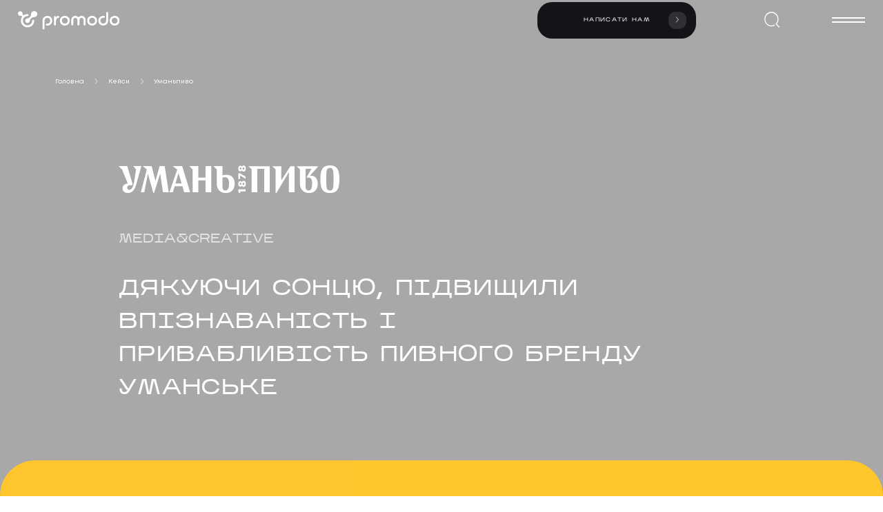

--- FILE ---
content_type: text/html
request_url: https://www.promodo.ua/cases/dyakuyuchi-soncyu-pidvishchili-vpiznavanist-i-privablivist-pivnogo-brendu-umanske
body_size: 30893
content:
<!DOCTYPE html><!-- Last Published: Tue Jan 20 2026 08:53:16 GMT+0000 (Coordinated Universal Time) --><html data-wf-domain="www.promodo.ua" data-wf-page="6538f9967b993c87fc19c808" data-wf-site="6301cf193a2ad84ef781e66b" lang="uk"><head><meta charset="utf-8"/><title>Дякуючи сонцю, підвищили впізнаваність і привабливість пивного бренду Уманське</title><meta content="Як за допомогою влучного креативу можна досягти значних іміджевих результатів з мінімальними інвестиціями у продакшн ▶▶ Кейс Уманьпиво" name="description"/><meta content="Дякуючи сонцю, підвищили впізнаваність і привабливість пивного бренду Уманське" property="og:title"/><meta content="Як за допомогою влучного креативу можна досягти значних іміджевих результатів з мінімальними інвестиціями у продакшн ▶▶ Кейс Уманьпиво" property="og:description"/><meta content="https://cdn.prod.website-files.com/6301cf193a2ad84ef781e66b/6543c63c36ebffa7fb3389a1_open-graph-umanpyvo.png" property="og:image"/><meta content="Дякуючи сонцю, підвищили впізнаваність і привабливість пивного бренду Уманське" property="twitter:title"/><meta content="Як за допомогою влучного креативу можна досягти значних іміджевих результатів з мінімальними інвестиціями у продакшн ▶▶ Кейс Уманьпиво" property="twitter:description"/><meta content="https://cdn.prod.website-files.com/6301cf193a2ad84ef781e66b/6543c63c36ebffa7fb3389a1_open-graph-umanpyvo.png" property="twitter:image"/><meta property="og:type" content="website"/><meta content="summary_large_image" name="twitter:card"/><meta content="width=device-width, initial-scale=1" name="viewport"/><link href="https://cdn.prod.website-files.com/6301cf193a2ad84ef781e66b/css/promodo-dev-webflow.webflow.shared.7fb5830c9.min.css" rel="stylesheet" type="text/css" integrity="sha384-f7WDDJVlPQgw0OLiWhJ0JL38sFxo3OtQd970lOTYM4KmHJlWb8m9p18ONB4Hg/Jx" crossorigin="anonymous"/><link href="https://fonts.googleapis.com" rel="preconnect"/><link href="https://fonts.gstatic.com" rel="preconnect" crossorigin="anonymous"/><script src="https://ajax.googleapis.com/ajax/libs/webfont/1.6.26/webfont.js" type="text/javascript"></script><script type="text/javascript">WebFont.load({  google: {    families: ["Montserrat:100,100italic,200,200italic,300,300italic,400,400italic,500,500italic,600,600italic,700,700italic,800,800italic,900,900italic"]  }});</script><script type="text/javascript">!function(o,c){var n=c.documentElement,t=" w-mod-";n.className+=t+"js",("ontouchstart"in o||o.DocumentTouch&&c instanceof DocumentTouch)&&(n.className+=t+"touch")}(window,document);</script><link href="https://cdn.prod.website-files.com/6301cf193a2ad84ef781e66b/65bb6998bb2e8bbf27de2246_logo.png" rel="shortcut icon" type="image/x-icon"/><link href="https://cdn.prod.website-files.com/6301cf193a2ad84ef781e66b/67ea4beee17190d01e956364_promodo.png" rel="apple-touch-icon"/><link href="https://www.promodo.ua/cases/dyakuyuchi-soncyu-pidvishchili-vpiznavanist-i-privablivist-pivnogo-brendu-umanske" rel="canonical"/><!-- Google Tag Manager --> 
<script>(function(w,d,s,l,i){w[l]=w[l]||[];w[l].push({'gtm.start': 
new Date().getTime(),event:'gtm.js'});var f=d.getElementsByTagName(s)[0], 
j=d.createElement(s),dl=l!='dataLayer'?'&l='+l:'';j.async=true;j.src= 
'https://www.googletagmanager.com/gtm.js?id='+i+dl;f.parentNode.insertBefore(j,f); 
})(window,document,'script','dataLayer','GTM-55HBHG9');</script> 
<!-- End Google Tag Manager -->

<!--
<script
  src="https://js-de.sentry-cdn.com/81d384f956a722cedf6f70505ac8b7e6.min.js"
  crossorigin="anonymous"
></script>--><!-- [Attributes by Finsweet] Powerful Rich Text -->
<script defer src="https://cdn.jsdelivr.net/npm/@finsweet/attributes-richtext@1/richtext.js"></script><script src="https://cdn.prod.website-files.com/6301cf193a2ad84ef781e66b%2F652d31f3dc22d7b4ee708e44%2F67e19d754edd55a669dbe8dd%2Fclarity_script-3.6.2.js" type="text/javascript"></script></head><body><div class="page-start"><div><div class="analytics-code w-embed w-iframe"><!-- Google Tag Manager (noscript) --> 
<noscript><iframe src="https://www.googletagmanager.com/ns.html?id=GTM-55HBHG9" 
height="0" width="0" style="display:none;visibility:hidden"></iframe></noscript> 
<!-- End Google Tag Manager (noscript) --></div><div class="preloader-create-script hidden w-embed w-script"><script>
const preloader = document.createElement('div');
preloader.className = 'preloader';
document.body.appendChild(preloader);
</script></div><div class="hidden w-embed"><style>
:root {
	--fs: 0.052083333333333336vw;
}

@media screen and (max-width: 991px) {
	:root {
		--fs: 0.13020833333vw;
	}
}

@media screen and (max-width: 767px) {
	:root {
		--fs: 0.20833333333vw;
	}
}

@media screen and (max-width: 479px) {
  :root {
    --fs: 0.3125vw;
  }
}

body {
	font-size: var(--fs);
}

@media screen and (min-width: 992px) and (max-width: 1600px) {
	.page-container {
		font-size: 1.2em;
	}

	.breadcrumbs-container {
		left: 100em;
		transform: none !important;
		max-width: 80%
	}
  
  .breadcrumbs-container.blog {
  		left: 45em;
      max-width: 80%;
  }

	.post-biglist {
		max-width: 100%;
	}

	.case-end {
		font-size: 1.2em;
	}

	.case-end .casesmore {
		width: 410em;
	}

	.case-end .casesmore .casemore-title {
		font-size: 16em;
	}
}
</style></div><div class="hidden w-embed"><style>
.absolute-img.v2 {
	width: calc(var(--w) * 1em);
	top: calc(var(--t) * 1em);
	right: calc(var(--r) * 1em);
	bottom: calc(var(--b) * 1em);
	left: calc(var(--l) * 1em);
	display: var(--display, block);
	z-index: var(--z, -1);
}

.absolute-img-wrapper.v2 {
	padding-top: calc(var(--ot) * 1em);
}

@media screen and (max-width: 991px) {
	.absolute-img.v2 {
		width: calc(var(--tw,  var(--w)) * 1em);
		top: calc(var(--tt,  var(--t)) * 1em);
		right: calc(var(--tr,  var(--r)) * 1em);
		bottom: calc(var(--tb,  var(--b)) * 1em);
		left: calc(var(--tl,  var(--l)) * 1em);
		display: var(--tdisplay, var(--display, none));
		z-index: var(--tz, -1);
	}

	.absolute-img-wrapper.v2 {
		padding-top: calc(var(--tot, var(--ot)) * 1em);
	}
}

@media screen and (max-width: 767px) {
	.absolute-img.v2 {
		width: calc(var(--mw, var(--tw,  var(--w))) * 1em);
		top: calc(var(--mt, var(--tt,  var(--t))) * 1em);
		right: calc(var(--mr, var(--tr,  var(--r))) * 1em);
		bottom: calc(var(--mb, var(--tb,  var(--b))) * 1em);
		left: calc(var(--ml, var(--tl,  var(--l))) * 1em);
		display: var(--mdisplay, var(--tdisplay, var(--display, none)));
		z-index: var(--mz, -1);
	}

	.absolute-img-wrapper.v2 {
		padding-top: calc(var(--mot, var(--tot, var(--ot))) * 1em);
	}
}


@media screen and (max-width: 478px) {
	.absolute-img.v2 {
		width: calc(var(--pw, var(--mw, var(--tw,  var(--w)))) * 1em);
		top: calc(var(--pt, var(--mt, var(--tt,  var(--t)))) * 1em);
		right: calc(var(--pr, var(--mr, var(--tr,  var(--r)))) * 1em);
		bottom: calc(var(--pb, var(--mb, var(--tb,  var(--b)))) * 1em);
		left: calc(var(--pl, var(--ml, var(--tl,  var(--l)))) * 1em);
		display: var(--pdisplay, var(--mdisplay, var(--tdisplay, var(--display, none))));
		z-index: var(--pz, -1);
	}

	.absolute-img-wrapper.v2 {
		padding-top: calc(var(--pot, var(--mot, var(--tot, var(--ot)))) * 1em);
	}
}
</style></div></div><header class="header"><a aria-label="Promodo на головну" href="/" class="header-logo-wrapper-mob w-inline-block"><div class="header-logo-bg-mob"><img src="https://cdn.prod.website-files.com/6301cf193a2ad84ef781e66b/63f7b76c03ba5818ef354411_logo-white-icon.svg" loading="lazy" alt="" class="header-logo-part1-mob"/></div><img src="https://cdn.prod.website-files.com/6301cf193a2ad84ef781e66b/63f87c070058f33094f0b410_logo-black-text.svg" loading="lazy" alt="" class="header-logo-part2-mob hidden"/></a><a aria-label="Promodo на головну" href="/" class="header-logowrapper w-inline-block"><img src="https://cdn.prod.website-files.com/6301cf193a2ad84ef781e66b/63f7b76c46aa4e245bc39f40_logo-white.svg" loading="lazy" alt="" class="header-logo"/></a><a aria-label="Promodo на головну" href="/" class="header-logohover w-inline-block"><img src="https://cdn.prod.website-files.com/6301cf193a2ad84ef781e66b/63f7b76c03ba5818ef354411_logo-white-icon.svg" loading="lazy" alt="" class="header-logohover-img _1"/><img src="https://cdn.prod.website-files.com/6301cf193a2ad84ef781e66b/63f7b5acef5a48b606e7e6c3_logo-white-text.svg" loading="lazy" alt="" class="header-logohover-img _2"/></a><div class="header-rightside"><div class="getstartedbtn contactform-button"><div class="getstartedbtn-text">НАПИСАТИ НАМ</div><div class="getstartedbtn-arrowwrapper"><div class="getstartedbtn-arrowimg w-embed"><svg viewBox="0 0 16 16" fill="none" xmlns="http://www.w3.org/2000/svg">
<path d="M5.00039 13.9333L4.40039 13.4L9.80039 8L4.40039 2.6L5.00039 2L10.9337 8L5.00039 13.9333Z" fill="currentColor"/>
</svg></div></div></div><div class="header-searchicon w-embed"><svg viewBox="0 0 40 40" fill="none" xmlns="http://www.w3.org/2000/svg">
<path d="M35.7998 37.2L27.8998 29.3L28.5998 28.6C31.1998 26 32.5998 22.6 32.5998 19C32.5998 15.4 31.1998 11.9 28.5998 9.4C23.2998 4.1 14.5998 4.1 9.2998 9.4C6.6998 12 5.2998 15.4 5.2998 19C5.2998 22.6 6.6998 26.1 9.2998 28.6C13.5998 32.9 20.2998 33.8 25.6998 30.8L26.6998 32.5C20.5998 36 12.8998 34.9 7.8998 29.9C4.8998 26.9 3.2998 23 3.2998 18.8C3.2998 14.6 4.8998 10.7 7.8998 7.7C13.9998 1.6 23.8998 1.6 29.9998 7.7C32.9998 10.7 34.5998 14.6 34.5998 18.8C34.5998 22.6 33.1998 26.3 30.6998 29.1L37.1998 35.6L35.7998 37.2Z" fill="currentColor"/>
</svg></div><div class="header-mob-divider"></div><div class="header-menuopenicon"><div class="header-burger-line _1"></div><div class="header-burger-line _2"></div></div></div><div class="header-inlinesearch"><form action="/search" class="header-inlinesearch-form w-form"><input class="header-inlinesearch-input w-input" maxlength="256" name="query" placeholder="Пошук" type="search" id="search-2" required=""/><input type="submit" class="header-inlinesearch-submit w-button" value=""/></form><div class="header-inlinesearch-close-wrapper"><img src="https://cdn.prod.website-files.com/6301cf193a2ad84ef781e66b/6301cf193a2ad8dbd081e6a3_git-close.svg" loading="lazy" alt=""/></div><div class="header-inlinesearch-overlay"></div><div class="header-mob-divider"></div></div></header></div><main fetch-parent="case-end" class="page-container"><div fs-cmsnest-element="list" class="case-collection w-dyn-list"><div role="list" class="w-dyn-items"><div role="listitem" class="w-dyn-item"><div><div class="breadcrumbs-container"><a href="/" class="breadcrumbs-link">Головна</a><img src="https://cdn.prod.website-files.com/6301cf193a2ad84ef781e66b/6301cf193a2ad804a781e68d_get%20started%20arrow.svg" loading="lazy" alt="" class="breadcrumbs-arrow"/><a href="/clients" class="breadcrumbs-link">Клієнти</a><img src="https://cdn.prod.website-files.com/6301cf193a2ad84ef781e66b/6301cf193a2ad804a781e68d_get%20started%20arrow.svg" loading="lazy" alt="" class="breadcrumbs-arrow"/><a href="/clients/umanpivo" class="breadcrumbs-link">Уманьпиво</a></div><div class="case-hero"><img loading="lazy" alt="" src="https://cdn.prod.website-files.com/630ca98fcd033036c3a993f5/654a349a0284af6c518fa5c1_6543c2a16f398f6e704721ea_cover-umanpivo.avif" sizes="100vw" srcset="https://cdn.prod.website-files.com/630ca98fcd033036c3a993f5/654a349a0284af6c518fa5c1_6543c2a16f398f6e704721ea_cover-umanpivo-p-500.avif 500w, https://cdn.prod.website-files.com/630ca98fcd033036c3a993f5/654a349a0284af6c518fa5c1_6543c2a16f398f6e704721ea_cover-umanpivo-p-800.avif 800w, https://cdn.prod.website-files.com/630ca98fcd033036c3a993f5/654a349a0284af6c518fa5c1_6543c2a16f398f6e704721ea_cover-umanpivo-p-1080.avif 1080w, https://cdn.prod.website-files.com/630ca98fcd033036c3a993f5/654a349a0284af6c518fa5c1_6543c2a16f398f6e704721ea_cover-umanpivo.avif 1920w" class="service-hero-img"/><img loading="lazy" alt="" src="https://cdn.prod.website-files.com/630ca98fcd033036c3a993f5/654a349a0284af6c518fa599_6543d416f5ddfab2332c9c88_%25D1%2583%25D0%25BC%25D0%25B0%25D0%25BD%25D1%2581%25D1%258C%25D0%25BA%25D0%25B5.avif" class="service-hero-img mob"/><div class="video-preloader-wrapper"><div class="home-hero-video-preloader _1"></div><div class="home-hero-video-preloader _2"></div><div class="home-hero-video-preloader _3"></div><div class="home-hero-video-preloader _4"></div><div class="home-hero-video-preloader _5"></div></div><div class="service-hero-overlay"></div><div class="container service-hero-container"><div class="service-hero-content"><img loading="lazy" alt="" src="https://cdn.prod.website-files.com/630ca98fcd033036c3a993f5/65438825b367b07a07c36b81_uman-pyvo-logo.svg" class="case-hero-logo"/><div class="case-hero-subtitle">Media&amp;Creative</div><h1 class="case-hero-title">Дякуючи сонцю, підвищили впізнаваність і привабливість пивного бренду Уманське</h1></div></div></div><div class="case-tags"><div class="container-wide container-case-tags"><div class="container-narrow"><div class="case-tags-content"><div id="w-node-c1dbb04f-ec52-22dc-5b64-402aca0d0f31-fc19c808" class="case-tags-column"><div class="case-tags-heading">КЛІЄНТ</div><a href="/clients/umanpivo" class="case-tags-link">Уманьпиво</a></div><div id="w-node-c1dbb04f-ec52-22dc-5b64-402aca0d0f35-fc19c808" class="case-tags-column"><div class="case-tags-heading">НІША</div><div class="case-tags-link">Продукти харчування та напої</div></div><div fetch-parent="services" id="w-node-c1dbb04f-ec52-22dc-5b64-402aca0d0f39-fc19c808" class="case-tags-column"><div class="case-tags-heading">ПОСЛУГИ</div></div><div fetch-parent="tools" id="w-node-c1dbb04f-ec52-22dc-5b64-402aca0d0f3c-fc19c808" class="case-tags-column"><div class="case-tags-heading">ІНСТРУМЕНТИ</div></div></div></div></div></div><a href="/cases-template/dyakuyuchi-soncyu-pidvishchili-vpiznavanist-i-privablivist-pivnogo-brendu-umanske" rel="nofollow" technical-link="1" class="technical-link">Text Link</a><div class="fetch-data w-embed w-script"><script>
let templateUrl = `dyakuyuchi-soncyu-pidvishchili-vpiznavanist-i-privablivist-pivnogo-brendu-umanske`;
async function getTools(donor, parent) {
	let url = `/cases-template/dyakuyuchi-soncyu-pidvishchili-vpiznavanist-i-privablivist-pivnogo-brendu-umanske`;
	parent = document.querySelector(parent);

	let parser = new DOMParser();
	await fetch(url)
		.then(response => response.text())
		.then(q => {
			let collection = parser.parseFromString(q, "text/html").querySelector(donor);
			let clone = collection.cloneNode(true);
			parent.append(clone)
		});
}
getTools("[collection='tools']", "[fetch-parent='tools']");
getTools("[collection='services']", "[fetch-parent='services']");
</script></div><div class="case-color w-embed"><style>
.rich blockquote,
.rich-v2 blockquote,
.post-container.is-hightlight,
.content-quote,
.container-wide.container-case-tags,
.container-wide.content-wide-hightlight {
	background-color: #ffc72c;
  color: #382e2d;
}
.content-quote-author-jobtitle {
	color: #382e2d;
}
.icv__arrow-wrapper svg path {
 fill: #ffc72c !important;
}
.icv__control-line {
 background: #ffc72c !important;
}
</style></div></div></div></div></div><div class="container-narrow"><div fs-richtext-element="rich-text" class="rich-v2 w-richtext"><p>Розробили креативну платформу і медійну стратегію для торговельної марки пива, написали сценарій і зняли ролики, запустили рекламну кампанію й виміряли знання бренду. Це історія про те, як за допомогою влучного креативу можна досягти значних іміджевих результатів з мінімальними інвестиціями у продакшн.</p><h2>Контекст</h2><p>Уманьпиво — великий локальний виробник пива, сидрів і лимонадів із Черкащини. Найвідоміший бренд компанії — пиво Waissburg, представлене майже у всіх торговельних мережах. Знання цього бренду — максимальне, на відміну від оновленої фірмової лінійки пива Уманське, яку нам і потрібно було просувати.</p><h2>завдання</h2><p>Підвищити впізнаваність нової лінійки Уманьпиво. </p><p>Цільова аудиторія — жінки та чоловіки віком від 24 років з міста Умань та з інших куточків України, які полюбляють проводити час на природі, пити пиво з друзями, ділитися враженнями та емоціями.</p><blockquote>Побажання від клієнта: використати формулювання «гідне пиво».</blockquote><h2>Продукт</h2><p>Особливість пива Уманське в тому, що його варять виключно з української сировини та з використанням «зеленої» енергії. Завод Уманьпиво — це перша пивоварня в Україні, яка живиться від сонячних панелей, і чи не єдина, яка володіє власними угіддями та технікою для збору врожаю. </p><h2>Підхід</h2><p>Категорія пивної реклами доволі стереотипна. Це або про зустрічі з друзями на природі й дзенькіт пляшками на пікніку, або ж щось про історію, пивоварів-монахів та міські легенди. </p><blockquote>Щоб не бути схожими на конкурентів, ми обрали інший шлях: написали медитативну буколічну поезію від імені ліричного героя-пивовара та супроводили її пасторальними кадрами літніх полів, сонця, ячменю та хмелю. </blockquote><p><strong>‍</strong>Жодних пікніків і пивних тостів. Наша історія  — серйозна розповідь про сучасне пиво, яким можна пишатися.</p><h2>Ідея</h2><p>Уманьпиво має власні поля, де під сонцем дозрівають усі потрібні інгредієнти, а сонячна енергія дає можливість виготовляти з них пиво. </p><p>‍</p><p>Ми маємо бути вдячні сонцю за «повний цикл» виробництва благородного напою, за його «народження» в українській пивоварні. І ми дійсно вдячні, про що говоримо у римованому тексті диктора:</p><figure style="max-width:1200pxpx" class="w-richtext-align-fullwidth w-richtext-figure-type-image"><div><img src="https://cdn.prod.website-files.com/6301cf193a2ad84ef781e66b/65437591b204e77017022d9c_1-1%201.avif" loading="lazy" alt=""/></div></figure><h2>Челендж</h2><p>Справжнім викликом стала особливість категорії — сезонність: влітку попит на пиво найвищий. Щоб встигнути до запуску кампанії, ролики потрібно було підготувати ще навесні. Проте в цей сезон поля стоять порожні, зафільмувати красиві стиглі колоски просто неможливо. </p><blockquote>Ми знайшли рішення: поєднати стокові футажі та архівні відео клієнта з минулорічними полями й процесом збору врожаю, та зробити акцент саме на тексті диктора. </blockquote><p>Такий підхід допоміг не лише вкластися у терміни й отримати максимально красивий відеоряд, а й суттєво заощадити на виробничому бюджеті кампанії.</p><h2>Втілення</h2><p>Ми створили три 20-секундні ролики про кожен продукт лінійки: Уманське Легке, Уманське Пшеничне, Уманське Медове, і ще один ролик про всю лінійку загалом. Відео відрізнялися незначними відмінностями у тексті диктора, щоб виділити особливості кожного зі смаків лінійки.</p><figure style="padding-bottom:56.206088992974244%" class="w-richtext-align-fullwidth w-richtext-figure-type-video"><div><iframe allowfullscreen="true" frameborder="0" scrolling="no" src="https://www.youtube.com/embed/6qNQEpaywL4" title="Уманське Загальне"></iframe></div></figure><p>Наприклад, ролик для Пшеничного починається так:</p><p>‍</p><figure style="max-width:1200pxpx" class="w-richtext-align-fullwidth w-richtext-figure-type-image"><div><img src="https://cdn.prod.website-files.com/6301cf193a2ad84ef781e66b/6543756c443d4523d0119609_2-1%201.avif" loading="lazy" alt=""/></div></figure><figure style="padding-bottom:56.206088992974244%" class="w-richtext-align-fullwidth w-richtext-figure-type-video"><div><iframe allowfullscreen="true" frameborder="0" scrolling="no" src="https://www.youtube.com/embed/Et9oKm_epRY" title="Уманське Пшеничне"></iframe></div></figure><p>А для Медового так:</p><figure style="max-width:1200pxpx" class="w-richtext-align-fullwidth w-richtext-figure-type-image"><div><img src="https://cdn.prod.website-files.com/6301cf193a2ad84ef781e66b/6543796c454d4544424a2a0e_3-1%201.avif" loading="lazy" alt=""/></div></figure><figure style="padding-bottom:56.206088992974244%" class="w-richtext-align-fullwidth w-richtext-figure-type-video"><div><iframe allowfullscreen="true" frameborder="0" scrolling="no" src="https://www.youtube.com/embed/PrkEx3oGBrc" title="Уманське Медове"></iframe></div></figure><figure style="padding-bottom:56.206088992974244%" class="w-richtext-align-fullwidth w-richtext-figure-type-video"><div><iframe allowfullscreen="true" frameborder="0" scrolling="no" src="https://www.youtube.com/embed/cphXdFryZGE" title="Уманське Легке"></iframe></div></figure><p>Також ми підготували 7 версій коротких 6-секундних роликів з різними меседжами (про кожен із продуктів, про сонячну енергію, про гідне пиво тощо). </p><p>‍</p><p>Це дало нам гнучкість у налаштуванні таргету і ремаркетингу.</p><figure style="padding-bottom:56.206088992974244%" class="w-richtext-align-fullwidth w-richtext-figure-type-video"><div><iframe allowfullscreen="true" frameborder="0" scrolling="no" src="https://www.youtube.com/embed/scZFIQSyMOQ" title="Уманське пиво"></iframe></div></figure><figure style="padding-bottom:56.206088992974244%" class="w-richtext-align-fullwidth w-richtext-figure-type-video"><div><iframe allowfullscreen="true" frameborder="0" scrolling="no" src="https://www.youtube.com/embed/8ehAR5itrCM" title="Уманське Загальне"></iframe></div></figure><h3>Медіастратегія</h3><p>Ми визначили найбільш релевантні сегменти цільової аудиторії: за соцдемом, інтересами, поведінкою та регіоном проживання. <strong>Спочатку запустили кампанію у ключових містах, а потім масштабували її на 21 регіон.</strong> Протягом роботи оптимізували частоту та інші налаштування.</p><h3>Відеоформати</h3><blockquote>Найбільшу частку бюджету виділили на YouTube, адже саме цей канал сприяє побудові знання про бренд та переходу від «поінформованості» (Awareness)  до «обмірковування» (Consideration).</blockquote><p>Спершу ми охопили потрібні сегменти ЦА довгими роликами у форматі In-Stream, далі — запустили Bumper Ads на тих, хто вже переглянув довгі відео. Ми повторно контактували з аудиторією через інші версії довгих роликів і поступово підвищували загальну частоту відеоформатів.</p></div></div><div class="container-narrow content-adaptive-image"><img src="https://cdn.prod.website-files.com/6301cf193a2ad84ef781e66b/65313d77eaeb2f3928c538f5_Schemes_01_Desktop%20(1).svg" loading="lazy" alt="" class="content-adaptiveimage desktop"/><img src="https://cdn.prod.website-files.com/6301cf193a2ad84ef781e66b/65313d8433e2b0ae2ba5d5b3_Schemes_01_Mobile%20(1).svg" loading="lazy" alt="" class="content-adaptiveimage mobile"/><div class="_2images-caption"></div></div><div class="container-narrow"><div fs-richtext-element="rich-text" class="rich-v2 w-richtext"><figure style="max-width:1293pxpx" class="w-richtext-align-fullwidth w-richtext-figure-type-image"><div><img src="https://cdn.prod.website-files.com/6301cf193a2ad84ef781e66b/653a4e0ca77b26ccc7e81694_pryklad-rozmishchennya.avif" loading="lazy" alt=""/></div><figcaption>Приклад відображення відеоролика</figcaption></figure><h3>Банери</h3><p>Для кросканальної взаємодії ми додатково розмістили банери у мережах GDN та Meta. </p><blockquote>За допомогою стандартних аудиторій Google та кастомних аудиторій ми охопили ЦА, які бачили відео — та отримали частоту контакту 4+.</blockquote><p>З аудиторією Google ми повторно контактували у Facebook та Instagram (стрічка + сторіз), досягнувши частоти 5+.</p><figure style="max-width:865pxpx" class="w-richtext-align-fullwidth w-richtext-figure-type-image"><div><img src="https://cdn.prod.website-files.com/6301cf193a2ad84ef781e66b/653a511c3b0859b92aff862a_Frame%203512506.avif" loading="lazy" alt=""/></div><figcaption>Приклади банерів</figcaption></figure><figure style="max-width:1385px" class="w-richtext-align-fullwidth w-richtext-figure-type-image"><div><img src="https://cdn.prod.website-files.com/6301cf193a2ad84ef781e66b/653a5152204b70a0214d1214_pryklad-rozmishchennya-2.avif" loading="lazy" alt=""/></div><figcaption>Приклад розміщення банеру</figcaption></figure><h2>Результати</h2><p>Кампанії стартували в липні 2023 року і на момент публікації (жовтень 2023 року) залишаються активними у 21-му регіоні. </p><p>‍</p><p>Ми провели Brand Lift, щоб виміряти дві важливі метрики: поінформованість про бренд та обмірковування бренду.</p></div></div><div class="container-narrow content-adaptive-image"><img src="https://cdn.prod.website-files.com/6301cf193a2ad84ef781e66b/653a533eb89b51259a73afa4_brand-lift.svg" loading="lazy" alt="" class="content-adaptiveimage desktop"/><img src="https://cdn.prod.website-files.com/6301cf193a2ad84ef781e66b/6543a07fcdecb7204379538a_brand-lift-mob.svg" loading="lazy" alt="" class="content-adaptiveimage mobile"/><div class="_2images-caption">Джерело: Google Ads Brand Lift measurement</div></div><div class="container-narrow"><div fs-richtext-element="rich-text" class="rich-v2 w-richtext"><blockquote>За два місяці — з липня до серпня 2023 — впізнаваність бренду зросла на 1,17 відсоткових пункта. </blockquote><p>У серпні ми виміряли іншу метрику — consideration. Хоча цей показник також був доволі високий, він зріс ще на 2,5 відсоткового пункта.</p><figure style="max-width:957px" class="w-richtext-align-fullwidth w-richtext-figure-type-image"><div><img src="https://cdn.prod.website-files.com/6301cf193a2ad84ef781e66b/653a554d32389852cbcba0fb_consideration.avif" loading="lazy" alt=""/></div></figure><h2>Висновки</h2><ul role="list"><li><strong>Не буває стереотипних категорій</strong> — завжди є можливість дивувати глядача.</li><li><strong>Креативна реклама — не обовʼязково смішна чи абсурдна,</strong> про серйозні речі також можна розповісти цікаво.</li><li><strong>Багато повідомлень одночасно — не проблема, адже завжди можна знайти ідею</strong>, що стане «спільним знаменником» для усього, що хоче донести бренд. </li><li>У нашій комунікації ми обʼєднали різні сенси та повідомлення простим і зрозумілим для всіх образом сонця.</li><li><strong>Навіть якщо у бренда і так висока впізнаваність, її завжди можна підняти ще більше. </strong>Кожний додатковий відсоток впізнаваності — це відчутне збільшення прибутків для власника бізнесу. Тому що правильно сформований імідж поступово конвертується у продажі.</li></ul><p>Дивіться також: Як зростити знання про бренд: <a href="https://www.promodo.ua/cases/yak-zrostiti-znannya-pro-brend-keys-waissburg-umanpivo" target="_blank"><strong>кейс Waissburg (Уманьпиво)</strong></a></p></div></div></main><div class="global"><div class="menu-wrapper"><div class="menu"><div class="menu-content"><a id="w-node-_8fa1656a-5a14-311f-3ed0-e7b87733e1b0-7733e1ac" href="/services" class="menu-link row-1 w-inline-block"><div class="menu-link-number-wrapper"><div data-nosnippet="" class="menu-number">01</div></div><div class="menu-link-hover"><div class="menu-link-name">Послуги</div><div class="spacer-10"></div><div data-nosnippet="" class="menu-link-second-text-wrapper"><div class="menu-link-name onhover">Послуги</div></div></div></a><a id="w-node-_8fa1656a-5a14-311f-3ed0-e7b87733e1ba-7733e1ac" href="/career" class="menu-link row-1 w-inline-block"><div class="menu-link-number-wrapper"><div data-nosnippet="" class="menu-number">05</div></div><div class="menu-link-hover"><div class="menu-link-name">Кар&#x27;єра</div><div class="spacer-10"></div><div data-nosnippet="" class="menu-link-second-text-wrapper"><div class="menu-link-name onhover">Кар&#x27;єра</div></div></div></a><a id="w-node-_8fa1656a-5a14-311f-3ed0-e7b87733e1c4-7733e1ac" href="/cases" class="menu-link row-2 w-inline-block"><div class="menu-link-number-wrapper"><div data-nosnippet="" class="menu-number">02</div></div><div class="menu-link-hover"><div class="menu-link-name">Кейси</div><div class="spacer-10"></div><div data-nosnippet="" class="menu-link-second-text-wrapper"><div class="menu-link-name onhover">Кейси</div></div></div></a><a id="w-node-_8fa1656a-5a14-311f-3ed0-e7b87733e1ce-7733e1ac" href="/blog" class="menu-link row-2 w-inline-block"><div class="menu-link-number-wrapper"><div data-nosnippet="" class="menu-number">06</div></div><div class="menu-link-hover"><div class="menu-link-name">Блог</div><div class="spacer-10"></div><div data-nosnippet="" class="menu-link-second-text-wrapper"><div class="menu-link-name onhover">Блог</div></div></div></a><a id="w-node-_8f9cdb2f-2ebe-27b8-9a51-ff8275ca0b58-7733e1ac" href="/clients" class="menu-link row-3 w-inline-block"><div class="menu-link-number-wrapper"><div data-nosnippet="" class="menu-number">03</div></div><div class="menu-link-hover"><div class="menu-link-name">КЛІЄНТИ</div><div class="spacer-10"></div><div data-nosnippet="" class="menu-link-second-text-wrapper"><div class="menu-link-name onhover">КЛІЄНТИ</div></div></div></a><a id="w-node-_8fa1656a-5a14-311f-3ed0-e7b87733e1e2-7733e1ac" href="/contacts" class="menu-link row-3 w-inline-block"><div class="menu-link-number-wrapper"><div data-nosnippet="" class="menu-number">07</div></div><div class="menu-link-hover"><div class="menu-link-name">Контакти</div><div class="spacer-10"></div><div data-nosnippet="" class="menu-link-second-text-wrapper"><div class="menu-link-name onhover">Контакти</div></div></div></a><a id="w-node-_8fa1656a-5a14-311f-3ed0-e7b87733e1d8-7733e1ac" href="/about-us" class="menu-link row-3 w-inline-block"><div class="menu-link-number-wrapper"><div data-nosnippet="" class="menu-number">04</div></div><div class="menu-link-hover"><div class="menu-link-name">Про нас</div><div class="spacer-10"></div><div data-nosnippet="" class="menu-link-second-text-wrapper"><div class="menu-link-name onhover">Про нас</div></div></div></a></div><div class="menu-bottom"><div id="w-node-_8fa1656a-5a14-311f-3ed0-e7b87733e1ed-7733e1ac" class="menu-other"><div id="w-node-_8fa1656a-5a14-311f-3ed0-e7b87733e1ee-7733e1ac" class="menu-copyright">© <span class="copyright-year">2025</span> Promodo</div><a href="/privacy-policy" target="_blank" class="link-underlined w-inline-block"><div class="link-underlined-text">Політика конфіденційності</div><div class="link-underline-line"></div></a></div><img src="https://cdn.prod.website-files.com/6301cf193a2ad84ef781e66b/63088f543785af758a749917_text%20small.svg" loading="lazy" id="w-node-_8fa1656a-5a14-311f-3ed0-e7b87733e1f4-7733e1ac" alt="" class="menu-staytuned"/><div class="menu-getstartedbtn contactform-button"><div class="getstartedbtn-text">НАПИСАТИ НАМ</div><div class="getstartedbtn-arrowwrapper"><div class="getstartedbtn-arrowimg w-embed"><svg viewBox="0 0 16 16" fill="none" xmlns="http://www.w3.org/2000/svg">
<path d="M5.00039 13.9333L4.40039 13.4L9.80039 8L4.40039 2.6L5.00039 2L10.9337 8L5.00039 13.9333Z" fill="currentColor"/>
</svg></div></div></div><div class="menu-bottom-right"><div id="w-node-_8fa1656a-5a14-311f-3ed0-e7b87733e1fb-7733e1ac" class="menu-ourlinks"><a id="w-node-_8fa1656a-5a14-311f-3ed0-e7b87733e1fc-7733e1ac" href="https://academy.promodo.ua/" target="_blank" class="menu-bottom-link w-inline-block"><img src="https://cdn.prod.website-files.com/6301cf193a2ad84ef781e66b/6301cf193a2ad85c2981e699_promodo%20academy%20logo.svg" loading="lazy" alt="" class="logo-promodoacademy"/></a><a href="https://www.promodo.ua/promodo-partners" target="_blank" class="menu-bottom-link w-inline-block"><img src="https://cdn.prod.website-files.com/6301cf193a2ad84ef781e66b/6301cf193a2ad82b2681e69a_promodo%20partners%20logo.svg" loading="lazy" alt="" class="logo-promodopartners"/></a><a href="https://hub.promodo.ua/" target="_blank" class="menu-bottom-link w-inline-block"><img src="https://cdn.prod.website-files.com/6301cf193a2ad84ef781e66b/6301cf193a2ad833a781e698_promodo%20hub%20logo.svg" loading="lazy" alt="" class="logo-promodohub"/></a></div><div id="w-node-_8fa1656a-5a14-311f-3ed0-e7b87733e202-7733e1ac" class="menu-socials"><a href="https://www.facebook.com/promodoUA/" target="_blank" class="menu-bottom-link w-inline-block"><img src="https://cdn.prod.website-files.com/6301cf193a2ad84ef781e66b/6301cf193a2ad84ba981e69b_facebook.svg" loading="lazy" alt="" class="menu-socials-logo"/></a><a href="https://www.instagram.com/promodo/" target="_blank" class="menu-bottom-link w-inline-block"><img src="https://cdn.prod.website-files.com/6301cf193a2ad84ef781e66b/6301cf193a2ad81a0781e69f_instagram.svg" loading="lazy" alt="" class="menu-socials-logo"/></a><a href="https://www.youtube.com/channel/UCfJLPfNnNurUtD50uK2A-3g" target="_blank" class="menu-bottom-link w-inline-block"><img src="https://cdn.prod.website-files.com/6301cf193a2ad84ef781e66b/6301cf193a2ad87a7d81e69d_youtube.svg" loading="lazy" alt="" class="menu-socials-logo"/></a><a href="https://www.behance.net/promodo-agency" target="_blank" class="menu-bottom-link w-inline-block"><img src="https://cdn.prod.website-files.com/6301cf193a2ad84ef781e66b/6301cf193a2ad81a5e81e69e_behance.svg" loading="lazy" alt="" class="menu-socials-logo"/></a><a href="https://www.linkedin.com/company/promodo/" target="_blank" class="menu-bottom-link w-inline-block"><img src="https://cdn.prod.website-files.com/6301cf193a2ad84ef781e66b/6708d57d92ea9e47151c26d0_linkedin.svg" loading="lazy" alt="" class="menu-socials-logo"/></a><a href="https://t.me/promodoagency" target="_blank" class="menu-bottom-link w-inline-block"><img src="https://cdn.prod.website-files.com/6301cf193a2ad84ef781e66b/6301cf193a2ad82a3d81e69c_telegram.svg" loading="lazy" alt="" class="menu-socials-logo"/></a></div><div data-current="1" class="menu-language"><div class="menu-language-block"><div class="menu-language-text">UA</div></div><a href="https://www.promodo.com/" target="_blank" class="menu-language-block w-inline-block"><div class="menu-language-text">EN</div></a><div class="menu-language-hightlight-wrapper"><div id="w-node-_8fa1656a-5a14-311f-3ed0-e7b87733e218-7733e1ac" class="menu-language-hightlight"><div class="menu-language-text">UA</div><div class="menu-language-text">EN</div></div></div></div></div></div><img src="https://cdn.prod.website-files.com/6301cf193a2ad84ef781e66b/6301cf193a2ad8068c81e696_menu%20pattern.svg" loading="lazy" alt="" class="menu-bg"/><img src="https://cdn.prod.website-files.com/6301cf193a2ad84ef781e66b/6301cf193a2ad866ac81e6a1_search-close-white.svg" loading="lazy" alt="" class="menu-close"/></div><div class="cursor-wrapper"><div class="cursor"><div class="cursor-image-wrapper"><div class="cursor-inner"><img src="https://cdn.prod.website-files.com/6301cf193a2ad84ef781e66b/63088f53aa5b9c4da321e04e_logo%20outlined.svg" loading="lazy" alt="" class="cursor-center-logo"/><div class="cursor-center-hover"></div></div><div class="cursor-outter"><img src="https://cdn.prod.website-files.com/6301cf193a2ad84ef781e66b/63088f543785af758a749917_text%20small.svg" loading="lazy" alt="" class="cursor-outter-1"/><img src="https://cdn.prod.website-files.com/6301cf193a2ad84ef781e66b/63088f5457d0c3218535247a_text%20large.svg" loading="lazy" alt="" class="cursor-outter-2"/></div></div></div></div><div class="menu-style w-embed"><style>
.menu-link-name.onhover {
    -webkit-text-stroke: 1px #fff;
}

@media screen and (min-width: 991px) {
  .menu, .menu * {
    cursor: none;
  }
}

.menu-language-hightlight-wrapper,
.cursor-wrapper {
	pointer-events: none;
}

/* hide cursor when pointer exit from page */
.cursor-wrapper {
  /*opacity: 0;*/
  transition: opacity .2s;
}
body:hover .cursor-wrapper {
  opacity: 1;
}
</style></div></div><div class="searchpopup"><div class="search-wrapper"><form action="/search" class="search w-form"><input class="search-input w-input" maxlength="256" name="query" placeholder="Пошук" type="search" id="search" required=""/><input type="submit" aria-label="Знайти" class="search-button w-button" value=""/></form><img src="https://cdn.prod.website-files.com/6301cf193a2ad84ef781e66b/6301cf193a2ad8068c81e696_menu%20pattern.svg" loading="lazy" alt="" class="menu-bg menu-bg-search"/></div><img src="https://cdn.prod.website-files.com/6301cf193a2ad84ef781e66b/6301cf193a2ad866ac81e6a1_search-close-white.svg" loading="lazy" alt="" class="search-close"/></div><div class="contactform-popup"><div class="getintouch-wrapper"><div class="getintouch-overlay"></div><div class="getintouch"><div data-wf--variant="popup" class="getintouch-content"><div class="w-form"><form method="post" fs-formsubmit-element="form" name="wf-form-Request-form-page" data-name="Request form page" aria-label="Контактна форма" data-form-version="2" id="wf-form-Request-form-page" fs-formsubmit-enhance="true" data-wf-page-id="6538f9967b993c87fc19c808" data-wf-element-id="f8e8ed3e-3a8b-639e-3b4d-22f3cbd3f3dd"><div hide-if-empty="" class="git-heading">Обговоримо ваш проєкт?</div><div hide-if-empty="" class="git-subtitle"></div><div class="git-row"><section class="input-wrapper"><label for="first_name-8" class="input-label">Імʼя*</label><input class="input w-input" aria-required="true" autocomplete="name" maxlength="256" name="first_name" wr-type="required-field" data-name="first_name" placeholder="" type="text" id="first_name-8" required=""/></section><section class="input-wrapper"><label for="email-63" class="input-label">Email*</label><input class="input with-loading w-input" aria-required="true" autocomplete="email" maxlength="256" name="email" wr-type="required-field" data-name="email" placeholder="" type="email" id="email-63" required=""/><div class="input-loading w-embed"><svg xmlns="http://www.w3.org/2000/svg" viewBox="0 0 100 100" preserveAspectRatio="xMidYMid" style="shape-rendering: auto; display: block; background: rgb(255, 255, 255);" xmlns:xlink="http://www.w3.org/1999/xlink">
    <g>
        <circle stroke-dasharray="164.93361431346415 56.97787143782138" r="35" stroke-width="10" stroke="var(--light-slate-grey)" fill="none" cy="50" cx="50">
            <animateTransform keyTimes="0;1" values="0 50 50;360 50 50" dur="1s" repeatCount="indefinite" type="rotate" attributeName="transform"></animateTransform>
        </circle>
        <g></g>
    </g>
</svg></div></section><section class="input-wrapper"><label for="phone-6" class="input-label">Телефон*</label><input class="input w-input" aria-required="true" autocomplete="tel" maxlength="256" name="phone" wr-type="required-field" data-name="phone" placeholder="" type="tel" id="phone-6" required=""/></section></div><section class="input-wrapper"><label for="text" class="input-label textarea-label">Опишіть завдання...*</label><textarea class="textarea w-input" aria-required="true" maxlength="5000" name="text" wr-type="required-field" data-name="text" placeholder="" id="text" required=""></textarea></section><label class="w-checkbox checkbox-field"><div class="w-checkbox-input w-checkbox-input--inputType-custom git-checkbox w--redirected-checked"></div><input type="checkbox" name="Policy-36" id="Policy-36" data-name="Policy 36" required="" wr-type="required-field" style="opacity:0;position:absolute;z-index:-1" checked=""/><span class="git-checkboxlabel w-form-label" for="Policy-36">Я згоден(а) з умовами <a href="/privacy-policy" class="inlineunderlinedlink">політики конфіденційності</a> та погоджуюся отримувати інформаційну розсилку від Promodo.</span></label><input type="hidden" name="source" value="promodo.ua"/><input type="hidden" name="client_id"/><input type="hidden" name="session_id"/><input type="hidden" name="source_url"/><input type="hidden" name="category" value="Sales form"/><label class="w-checkbox business"><input class="w-checkbox-input" autocomplete="off" name="Business-36" data-name="Business 36" data-element="checkbox-verify" type="checkbox" id="Business-36" tabindex="-1"/><span class="default-font-size w-form-label" for="Business-36">Business*</span></label><input class="business w-input" autocomplete="off" maxlength="256" name="email36" data-name="email36" placeholder="" data-element="checkbox-verify" type="email" id="email-64" tabindex="-1"/><div wr-type="error-email" class="git-error transparent"><div class="git-error-text padding-0">Неправильний email. <strong>Якщо ваш email вірний, просто ігноруйте це повідомлення.</strong></div></div><div wr-type="error-global" class="git-error"><div class="git-error-text">Заповність всі поля</div></div><div class="contact-form-submit-wrapper"><div fs-formsubmit-element="true" role="button" tabindex="0" aria-label="Надіслати заявку" wr-type="submit" class="contactform-submit">Надіслати заявку</div></div></form><div class="git-success w-form-done"><div class="git-success-title">Ваше повідомлення відправлено <span class="au-emoji ok git-ok"></span></div><div class="mont-20">Наш менеджер зв‘яжеться з вами найближчим часом.</div><button class="blackbtn git-back w-variant-5fa9b3d7-d7c1-e336-f707-318c75628885"><div class="blackbtn-text">Назад</div></button></div><div aria-label="Помилка при надсиланні" tabindex="-1" role="region" class="git-error w-form-fail"><div class="git-error-text">Упс! Щось пішло не так. Спробуйте ще раз</div></div></div><img loading="lazy" src="https://cdn.prod.website-files.com/6301cf193a2ad84ef781e66b/6301cf193a2ad8dbd081e6a3_git-close.svg" alt="" class="git-close w-variant-5fa9b3d7-d7c1-e336-f707-318c75628885"/></div></div></div></div><div class="carrerform-popup"><div class="getintouch-wrapper"><div class="getintouch-overlay career"></div><div class="getintouch"><div class="getintouch-content"><div class="form-block w-form"><form id="wf-form-careerForm" name="wf-form-careerForm" data-name="careerForm" method="post" data-wf-page-id="6538f9967b993c87fc19c808" data-wf-element-id="95f391ae-6577-02e1-3689-595c1d4cb156"><div class="career-form-top"><div class="career-form-top-left"><img src="https://cdn.prod.website-files.com/6301cf193a2ad84ef781e66b/68959e79f03803de71069640_Rectangle%20638.avif" loading="lazy" alt=""/><div class="career-form-indicator-wrapper"><div class="career-form-indicator"></div><div class="hidden w-embed"><style>
.career-form-indicator {
    animation: 2s ease-in-out alternate infinite indicator-blink;
}

@keyframes indicator-blink {
    to {
        opacity: 0;
    }
}
</style></div></div></div><div><div class="career-form-top-name">Валерія Любовецька</div><div class="career-form-top-job-title">Recruitment Team Lead</div></div></div><div class="git-heading">ДОЛУЧАЙСЯ ДО КОМАНДИ <br/>PROMODO</div><div class="git-row"><div class="input-wrapper"><label for="Name-5" class="input-label">Ім’я*</label><input class="input w-input" maxlength="256" name="Name" data-validate-type="name" data-name="Name" placeholder="" data-validate-required="true" type="text" id="Name-5" required=""/></div><div class="input-wrapper"><label for="Email-7" class="input-label">Email*</label><input class="input w-input" maxlength="256" name="Email" data-validate-type="email" data-name="Email" placeholder="" data-validate-required="true" type="email" id="Email-7" required=""/></div><div class="input-wrapper"><label for="PhoneNumber-3" class="input-label">Телеграм*</label><input class="input w-input" maxlength="256" name="PhoneNumber" data-validate-type="phone" data-name="PhoneNumber" placeholder="" data-validate-required="true" type="text" id="PhoneNumber-3" required=""/></div></div><div class="input-wrapper"><label for="comment-3" class="input-label textarea-label">Розкажи про себе та додай посилання на резюме (не забудь відкрити доступ)</label><textarea id="comment-3" name="comment" maxlength="5000" data-name="comment" placeholder="" class="textarea w-input"></textarea></div><div class="form-file-wrapper"><img alt="" loading="lazy" src="https://cdn.prod.website-files.com/6301cf193a2ad84ef781e66b/6393135ba2449541c6d06b4b_add.svg" class="file-icon"/><div class="form-file w-embed"><!-- <input type="file" name="file" id="file" class="inputfile" /> -->
<input type="file" 
	name="file" 
  id="file" 
  class="inputfile" 
  data-multiple-caption="{count} files selected" 
  multiple 
  accept="application/msword, application/vnd.ms-excel, application/vnd.openxmlformats-officedocument.spreadsheetml.sheet, application/vnd.openxmlformats-officedocument.wordprocessingml.document, text/txt, text/rtf, application/pdf"
/>
<label for="file"><span>click this if you want to add your file</span></label>

<style>
/* Hiding the <input> */
.inputfile {
	width: 0.1px;
	height: 0.1px;
	opacity: 0;
	overflow: hidden;
	position: absolute;
	z-index: -1;
    display: none;
}

/* Styling the <label> */
.inputfile + label {
	font-weight: 400;
    letter-spacing: 0;
	color: #121417;
	background-color: #fff;
	display: inline-block;
    margin: 0;
}

.inputfile:focus + label,
.inputfile + label:hover {
}

/* Accessibility */
.inputfile + label {
	cursor: pointer; /* "hand" cursor */
}

/* Keyboard Navigation */
.inputfile:focus + label {
	outline: 1px dotted #000;
	outline: -webkit-focus-ring-color auto 5px;
}
</style></div><div class="form-file-code w-embed w-script"><script>
var inputs = document.querySelectorAll( '.inputfile' );
Array.prototype.forEach.call( inputs, function( input )
{
	var label	 = input.nextElementSibling,
		labelVal = label.innerHTML;

	input.addEventListener( 'change', function( e ) {
		var fileName = '';
		if (this.files && this.files.length > 1) { 
			fileName = ( this.getAttribute( 'data-multiple-caption' ) || '' ).replace( '{count}', this.files.length );
			let l = this.files.length;
			let str = ""
			if (l === 1 || l === 2 || l === 3 || l === 4) {
				str += " файли";
			} else {
				str += " файлів";
			}
			fileName = this.files.length + str;
		} else {
			console.log(e.target.value)
			fileName = e.target.value.split( '\\' ).pop();
		}

		if (fileName) {
			label.querySelector( 'span' ).innerHTML = fileName;
		} else {
			label.innerHTML = labelVal;
		}
	});
});
</script></div></div><label class="w-checkbox checkbox-field"><div class="w-checkbox-input w-checkbox-input--inputType-custom git-checkbox w--redirected-checked"></div><input name="policy-2" data-validate-type="checkbox" data-name="Policy 2" data-validate-required="true " type="checkbox" id="policy-2" required="" style="opacity:0;position:absolute;z-index:-1" checked=""/><span class="git-checkboxlabel w-form-label" for="policy-2">Я згоден(а) з умовами <a href="/privacy-policy" target="_blank" class="inlineunderlinedlink">політики конфіденційності</a> та погоджуюся отримувати інформаційну розсилку від Promodo.</span></label><label class="w-checkbox business"><input class="w-checkbox-input" name="business-2" data-name="Business 2" data-element="checkbox-verify" type="checkbox" id="business-2" tabindex="-1" required=""/><span class="default-font-size w-form-label" for="business-2">Business*</span></label><input class="business w-input" maxlength="256" name="email2" data-name="email2" placeholder="Example Text" data-element="checkbox-verify" type="email" id="email-8" tabindex="-1" required=""/><div class="contact-form-submit-wrapper"><a href="#" class="contactform-submit submit w-button">Надіслати заявку</a></div></form><div class="git-success w-form-done"><div class="git-success-title">Ваша заявка відправлена <span class="au-emoji2 ok git-ok"></span></div><div class="mont-20">Наші рекрутери звʼяжуться з вами найближчим часом!</div><a href="#" class="blackbtn git-back w-inline-block"><div class="blackbtn-text">Назад</div></a></div><div class="git-error w-form-fail"><div>Упс! Щось пішло не так. Спробуйте ще раз</div></div><img src="https://cdn.prod.website-files.com/6301cf193a2ad84ef781e66b/6301cf193a2ad8dbd081e6a3_git-close.svg" loading="lazy" alt="" class="git-close"/></div></div></div></div></div><footer class="footer"><div class="footer-relative-wrapper"><div data-play-animation="true" class="footer-desktop"><img src="https://cdn.prod.website-files.com/6301cf193a2ad84ef781e66b/63f7b76c46aa4e245bc39f40_logo-white.svg" loading="lazy" alt="" class="footer-logo-desktop"/><div class="footer-copyright-desktop">© <span class="copyright-year">2025</span> All rights reserved.</div><a href="/" class="footer-logo-min w-inline-block"><img src="https://cdn.prod.website-files.com/6301cf193a2ad84ef781e66b/63f7b76c03ba5818ef354411_logo-white-icon.svg" loading="lazy" alt="" class="maxwidth-100"/></a><div class="footer-links"><div class="footer-otherlinks"><a href="https://www.promodo.ua/promodo-partners" target="_blank" class="menu-bottom-link w-inline-block"><img src="https://cdn.prod.website-files.com/6301cf193a2ad84ef781e66b/6301cf193a2ad82b2681e69a_promodo%20partners%20logo.svg" loading="lazy" alt="" class="footer-promodopartners"/></a><a href="https://academy.promodo.ua/" target="_blank" class="menu-bottom-link w-inline-block"><img src="https://cdn.prod.website-files.com/6301cf193a2ad84ef781e66b/6301cf193a2ad85c2981e699_promodo%20academy%20logo.svg" loading="lazy" alt="" class="footer-promodoacademy"/></a><a href="https://hub.promodo.ua/" target="_blank" class="menu-bottom-link w-inline-block"><img src="https://cdn.prod.website-files.com/6301cf193a2ad84ef781e66b/6301cf193a2ad833a781e698_promodo%20hub%20logo.svg" loading="lazy" alt="" class="footer-promodohub"/><div class="footer-divider-mob"></div></a><div class="footer-divider-mob"></div></div><div class="footer-socials"><a href="https://www.facebook.com/promodoUA/" target="_blank" class="menu-bottom-link w-inline-block"><img src="https://cdn.prod.website-files.com/6301cf193a2ad84ef781e66b/6301cf193a2ad84ba981e69b_facebook.svg" loading="lazy" alt="" class="footer-socials-logo"/></a><a href="https://www.instagram.com/promodo/" target="_blank" class="menu-bottom-link w-inline-block"><img src="https://cdn.prod.website-files.com/6301cf193a2ad84ef781e66b/6301cf193a2ad81a0781e69f_instagram.svg" loading="lazy" alt="" class="footer-socials-logo"/></a><a href="https://www.youtube.com/channel/UCfJLPfNnNurUtD50uK2A-3g" target="_blank" class="menu-bottom-link w-inline-block"><img src="https://cdn.prod.website-files.com/6301cf193a2ad84ef781e66b/6301cf193a2ad87a7d81e69d_youtube.svg" loading="lazy" alt="" class="footer-socials-logo"/></a><a href="https://www.behance.net/promodo-agency" target="_blank" class="menu-bottom-link hidden w-inline-block"><img src="https://cdn.prod.website-files.com/6301cf193a2ad84ef781e66b/6301cf193a2ad81a5e81e69e_behance.svg" loading="lazy" alt="" class="footer-socials-logo"/></a><a href="https://www.linkedin.com/company/promodo/" target="_blank" class="menu-bottom-link w-inline-block"><img src="https://cdn.prod.website-files.com/6301cf193a2ad84ef781e66b/6708d57d92ea9e47151c26d0_linkedin.svg" loading="lazy" alt="" class="footer-socials-logo"/></a><a href="https://t.me/promodoagency" target="_blank" class="menu-bottom-link w-inline-block"><img src="https://cdn.prod.website-files.com/6301cf193a2ad84ef781e66b/6301cf193a2ad82a3d81e69c_telegram.svg" loading="lazy" alt="" class="footer-socials-logo"/></a></div></div></div><div class="footer-mobile"><img src="https://cdn.prod.website-files.com/6301cf193a2ad84ef781e66b/63f7b76c46aa4e245bc39f40_logo-white.svg" loading="lazy" alt="" class="footer-logo-mobile"/><div class="footer-socials"><a href="https://www.facebook.com/promodoUA/" target="_blank" class="menu-bottom-link w-inline-block"><img src="https://cdn.prod.website-files.com/6301cf193a2ad84ef781e66b/6301cf193a2ad84ba981e69b_facebook.svg" loading="lazy" alt="" class="footer-socials-logo"/></a><a href="https://www.instagram.com/promodo/" target="_blank" class="menu-bottom-link w-inline-block"><img src="https://cdn.prod.website-files.com/6301cf193a2ad84ef781e66b/6301cf193a2ad81a0781e69f_instagram.svg" loading="lazy" alt="" class="footer-socials-logo"/></a><a href="https://www.youtube.com/channel/UCfJLPfNnNurUtD50uK2A-3g" target="_blank" class="menu-bottom-link w-inline-block"><img src="https://cdn.prod.website-files.com/6301cf193a2ad84ef781e66b/6301cf193a2ad87a7d81e69d_youtube.svg" loading="lazy" alt="" class="footer-socials-logo"/></a><a href="https://www.behance.net/promodo-agency" target="_blank" class="menu-bottom-link hidden w-inline-block"><img src="https://cdn.prod.website-files.com/6301cf193a2ad84ef781e66b/6301cf193a2ad81a5e81e69e_behance.svg" loading="lazy" alt="" class="footer-socials-logo"/></a><a href="https://www.linkedin.com/company/promodo/" target="_blank" class="menu-bottom-link w-inline-block"><img src="https://cdn.prod.website-files.com/6301cf193a2ad84ef781e66b/6708d57d92ea9e47151c26d0_linkedin.svg" loading="lazy" alt="" class="footer-socials-logo"/></a><a href="https://t.me/promodoagency" target="_blank" class="menu-bottom-link w-inline-block"><img src="https://cdn.prod.website-files.com/6301cf193a2ad84ef781e66b/6301cf193a2ad82a3d81e69c_telegram.svg" loading="lazy" alt="" class="footer-socials-logo"/></a></div><div class="footer-mobile-copyright">© <span class="copyright-year">2025</span> All rights reserved</div></div></div></footer><div class="embed-script-libraries w-embed w-script"><!-- GSAP -->
<script src="https://cdnjs.cloudflare.com/ajax/libs/gsap/3.11.0/gsap.min.js" integrity="sha512-GQ5/eIhs41UXpG6fGo4xQBpwSEj9RrBvMuKyE2h/2vw3a9x85T1Bt0JglOUVJJLeyIUl/S/kCdDXlE/n7zCjIg==" crossorigin="anonymous" referrerpolicy="no-referrer"></script>
<!-- CSSRulePlugin -->
<script src="https://cdnjs.cloudflare.com/ajax/libs/gsap/3.11.0/CSSRulePlugin.min.js" integrity="sha512-LTEbTFikHcv/OwMKB2/SeC47wuF/Jxa8b75Bb8FF6QcuoDYuypI8OEIN1Z2IUMnziCtdd7EyjvLIW5Esmenucg==" crossorigin="anonymous" referrerpolicy="no-referrer"></script>
<!-- CustomEase -->
<script src="https://cdnjs.cloudflare.com/ajax/libs/gsap/3.11.0/CustomEase.min.js" integrity="sha512-XX40O/7y8Ax9zhkKKZWG0kSmJegYO8c72MBtSquY/D12JSs3dg0uVecofd56wTZJCGS3ibubsi8ViSTwDwGwAA==" crossorigin="anonymous" referrerpolicy="no-referrer"></script>
<!-- EasePack -->
<script src="https://cdnjs.cloudflare.com/ajax/libs/gsap/3.11.0/EasePack.min.js" integrity="sha512-5ULiZGN336yMUoc/ZQP5qCtUybixe2sKvKWrH2PO94csA3GIJTVeYjXEf5ItFHOwBe83Z1pckCuqOa8Xo9Im+A==" crossorigin="anonymous" referrerpolicy="no-referrer"></script>
<!-- Observer -->
<script src="https://cdnjs.cloudflare.com/ajax/libs/gsap/3.11.0/Observer.min.js" integrity="sha512-dOwNMrWUXWvJSXAb6lrJ3SSZBE5H4nhUj6rLQhjII2FgL2Ip5l7b5hi5LkVWrgIKMB14mYnd24uS/cs0OcfS3Q==" crossorigin="anonymous" referrerpolicy="no-referrer"></script>
<!-- ScrollToPlugin -->
<script src="https://cdnjs.cloudflare.com/ajax/libs/gsap/3.11.0/ScrollToPlugin.min.js" integrity="sha512-TxuhgzYZZCsKL8STS5wmzau5RF3EotX6lAOZPkOJwfy7q9fXMzhlEHfQI4iUuxVMgkbG5XUtzbjshNCKYL+VXw==" crossorigin="anonymous" referrerpolicy="no-referrer"></script>
<!-- ScrollTrigger -->
<script src="https://cdnjs.cloudflare.com/ajax/libs/gsap/3.11.0/ScrollTrigger.min.js" integrity="sha512-6BvDODEWgjWWyBrg6YFio6xmzgKWpf54tDlnCtG05m++/jgh/7jQcx6jUJrq44lB84cf68FzYiT0LipabA5g8g==" crossorigin="anonymous" referrerpolicy="no-referrer"></script>
<!-- Flip -->
<script src="https://cdnjs.cloudflare.com/ajax/libs/gsap/3.13.0/Flip.min.js" integrity="sha512-BQAAkzDHfly7jPwVhh0SpGxbvjRNEapCNkJ0VNSMFervZLsaeUch4P92skLoD70NXWlI1GOgrXRfR50b/quSSg==" crossorigin="anonymous" referrerpolicy="no-referrer"></script>

<!-- Input phone mask -->
<script src="https://cdnjs.cloudflare.com/ajax/libs/imask/6.4.3/imask.min.js" integrity="sha512-yJ3vm1HmQtcgeMtbUYCp7PuTLyjU+ffCnVNTuE1Uccv1BmkoaJIXt1EjBVGnscjCILc62hTJJJ2rJJBTcw8RjQ==" crossorigin="anonymous" referrerpolicy="no-referrer"></script>
<!-- Emailjs -->
<script type="text/javascript"
        src="https://cdn.jsdelivr.net/npm/@emailjs/browser@3/dist/email.min.js">
</script>
<script type="text/javascript">
   (function(){
      emailjs.init("DybrhlpvMZ5SP5XPK");
   })();
</script></div><div class="utils-codes w-embed w-script"><script>
function elem_in_visible_area(selector) {
    let elem_p = $(selector),
        elem_p_height = elem_p.height(),
        offset_top_el = elem_p.offset().top,
        offset_bottom_el = offset_top_el + elem_p.height(),
        scrolled = $(window).scrollTop(),
        scrolled_bottom = scrolled + $(window).height();
    if (scrolled_bottom > offset_top_el && offset_bottom_el > scrolled) {
        return true;
    }
    return false;
}

function debounce(functionToCall, interval = 200) {
    let timeOutId;
    return function(...arguments) {
        const context = this;
        const args = arguments;
        clearTimeout(timeOutId);
        timeOutId = setTimeout(() => {
            functionToCall.apply(context, args);
        }, interval);
    };
}

function throttle(functionToCall, limit = 200) {
    let hasIntervalPassed = true;
    return function(...arguments) {
        const context = this;
        const args = arguments;
        if (hasIntervalPassed) {
            functionToCall.apply(context, args);
            hasIntervalPassed = false;
        }
        setTimeout(function() {
            hasIntervalPassed = true;
        }, limit);
    };
}

function isInViewport(el) {
    const rect = el.getBoundingClientRect();
    return (rect.top >= 0 && rect.left >= 0 && rect.bottom <= (window.innerHeight || document.documentElement.clientHeight) && rect.right <= (window.innerWidth || document.documentElement.clientWidth));
}

function isInVerticalViewport(el) {
    const rect = el.getBoundingClientRect();
    return (rect.top >= 0 && rect.bottom <= (window.innerHeight || document.documentElement.clientHeight));
}


/**
 * Визначає браузер користувача та додає відповідний клас до <body>.
 * Наприклад: 'is-safari', 'is-chrome', 'is-firefox'.
 */
(function detectBrowser() {
  const ua = navigator.userAgent;
  const body = document.body;

  // Порядок перевірок важливий, оскільки userAgent у Chrome
  // містить і "Chrome", і "Safari".

  if (ua.includes('Firefox')) {
    // 1. Перевірка на Firefox
    body.classList.add('is-firefox');

  } else if (ua.includes('Edg/')) {
    // 2. Перевірка на Edge (Chromium)
    body.classList.add('is-edge');

  } else if (ua.includes('Chrome') && !ua.includes('Edg/')) {
    // 3. Перевірка на Chrome (виключаючи Edge)
    body.classList.add('is-chrome');

  } else if (ua.includes('Safari') && !ua.includes('Chrome') && !ua.includes('Edg/')) {
    // 4. Перевірка на Safari (виключаючи Chrome та Edge)
    body.classList.add('is-safari');
  }
})();
</script></div><div class="global-variables-scripts w-embed w-script"><script>
function isDesktopCheck(){window.screen.width>window.minScrollWidth&&(0==window.isDesktop||void 0===window.isDesktop)?(onResizeToDesktop.forEach(e=>e()),window.isDesktop=!0):window.screen.width<=window.minScrollWidth&&(1==window.isDesktop||void 0===window.isDesktop)&&(onResizeToMobile.forEach(e=>e()),window.isDesktop=!1)}window.scrollSpeed=1,window.delay=100,window.minScrollWidth=991,window.minScrollHeight=600,window.fullPageScrollEnabled=!1,window.screens=document.getElementById("page-container")?document.getElementById("page-container").offsetHeight/window.innerHeight:0,window.currentScreen=1,window.animationPlaying=!1,window.resizeScrollSpeed=.1,window.popupOpened=!1,window.hoverAnimDefaults={ease:"linear",duration:.15},window.resizeTimeout,window.onResize=[],window.addEventListener("resize",()=>{clearTimeout(window.resizeTimeout),window.resizeTimeout=setTimeout(function(){onResize.forEach(e=>{e()})},100)}),window.isDesktop,window.onResizeToDesktop=[],window.onResizeToMobile=[],isDesktopCheck(),onResize.push(isDesktopCheck),gsap.registerPlugin(ScrollTrigger),gsap.defaults({ease:"Expo.easeOut",duration:1.5}),ScrollTrigger.defaults({toggleActions:"restart none restart none"}),window.mm=gsap.matchMedia(),window.pxToEm=(e=>e/+getComputedStyle(document.body).fontSize.slice(0,-2)),window.emToPx=(e=>e*+getComputedStyle(document.body).fontSize.slice(0,-2));
</script></div><div class="global-animations-scripts w-embed w-script"><script>
if(window.pageStartAnimation=gsap.timeline({paused:!0}),window.pageStartAnimationDelay="<0.2",pageStartAnimation.to(".preloader",{opacity:0,pointerEvents:"none",ease:Linear.easeNone}),document.addEventListener("DOMContentLoaded",function(){pageStartAnimation.play()}),document.querySelector(".pluscard")){function plusCardHoverIn(e){gsap.to(e.querySelector(".pluscard-hoverbg"),{width:"100%",opacity:1,duration:1}),gsap.to(e.querySelector(".pluscard-plus"),{rotate:"-90deg",x:"16em",duration:1}),gsap.to(e,{color:"#121417",duration:1}),gsap.to(e.querySelector(".pluscard-heading"),{x:"0.833vw",duration:1})}function plusCardHoverOut(e){gsap.to(e.querySelector(".pluscard-hoverbg"),{width:"0%",opacity:0,duration:1}),gsap.to(e.querySelector(".pluscard-plus"),{rotate:"0deg",x:"0em",duration:1}),gsap.to(e,{color:"#fff",duration:1}),gsap.to(e.querySelector(".pluscard-heading"),{x:"0vw",duration:1})}document.querySelectorAll(".pluscard").forEach(e=>{e.addEventListener("mouseenter",()=>{plusCardHoverIn(e)}),e.addEventListener("mouseleave",()=>{plusCardHoverOut(e)})})}const footerDesktop=document.querySelector(".footer-desktop");function footerHoverIn(){gsap.fromTo(".footer-logo-min",{rotate:"-90deg",x:"-50em"},{rotate:"0deg",x:"100em",duration:.6}),gsap.to(".footer-logo-desktop",{y:"100em",opacity:0,duration:.6}),gsap.to(".footer-links, .footer-copyright-desktop",{x:"0.52vw",duration:.6})}function footerHoverOut(){gsap.to(".footer-logo-min",{rotate:"-90deg",x:"-50em",duration:.6}),gsap.to(".footer-logo-desktop",{y:"0em",opacity:1,duration:.6}),gsap.to(".footer-links, .footer-copyright-desktop",{x:"0vw",duration:.6})}function caseCardAnimationsInit(){document.querySelectorAll(".circle-info").forEach(e=>{let t=+e.dataset.percents.replaceAll(/\D/gm,""),o=e.querySelector("circle");gsap.fromTo(o,{strokeDasharray:"0,20000"},{scrollTrigger:o,strokeDasharray:function(){return`${e.clientWidth*Math.PI/100*t},20000`}})}),document.querySelectorAll(".casemore-graph-number").forEach(e=>{4===e.innerText.length&&e.classList.add("_4"),e.innerText.length>=5&&e.classList.add("_5")}),document.querySelectorAll(".line-info").forEach(e=>{let t=+e.dataset.percents,o=e.querySelector("line");o.style.transform="rotate(180deg)",gsap.fromTo(o,{strokeDasharray:"0,20000"},{scrollTrigger:o,strokeDasharray:function(){return`${e.clientHeight/100*t},20000`}})}),document.querySelectorAll(".casemore-graph-number").forEach(e=>{0===e.innerText.length&&e.closest(".caremore-graphs")&&(e.closest(".caremore-graphs").style.opacity=0)}),document.querySelectorAll(".casemore-line-inner").forEach(e=>{const t=e.dataset.percent.replace(/%| /gm,"");t&&gsap.fromTo(e,{height:"0%"},{scrollTrigger:e,height:t+"%",duration:2})}),document.querySelectorAll(".feed-case").forEach(e=>{mm.add(`(min-width: ${minScrollWidth}px)`,()=>{const t=gsap.timeline({paused:!0,defaults:{ease:"power3.out",duration:.5}});t.to(e.querySelector(".feed-case-center"),{y:emToPx(-150)},0),t.to(e.querySelector(".feed-case-btn"),{translateY:emToPx(0)},0),e.addEventListener("mouseenter",function(){t.play()}),e.addEventListener("mouseleave",function(){t.reverse()})})})}function btnTransparentArrowAnim(e){let t=gsap.timeline({paused:!0});return t.fromTo(e.querySelector(".roundedoutlinearrowed-arrowwrapper"),{height:"38em",width:"38em",x:"0em",y:"0em"},{height:"46em",width:"46em",x:"2.5em",y:"-5em",color:"#121417",background:"#fff",duration:.2}).to(e.querySelector(".roundedoutlinearrowed-text"),{x:"-0.5208333333333334vw",duration:.2},0),t}footerDesktop&&(footerDesktop.addEventListener("mouseenter",footerHoverIn),footerDesktop.addEventListener("mouseleave",footerHoverOut)),document.querySelectorAll('.input-wrapper input:not([data-name="business"]), .input-wrapper textarea').forEach(e=>{let t=e.parentElement.querySelector(".input-label");gsap.set(t,{fontSize:"16em"});let o="-1.6em",r="0em";"TEXTAREA"==e.nodeName&&(o="-2.9em",r="-1em"),e.addEventListener("focus",()=>{gsap.to(t,{y:o,x:r,fontSize:"10em",duration:.5})}),e.addEventListener("blur",()=>{0==e.value.trim().length&&gsap.to(t,{y:"0em",x:"0em",fontSize:"16em",duration:.5})})}),document.querySelector(".home-hero-video-preloader")&&gsap.to(".home-hero-video-preloader",{y:"100%",delay:1,stagger:.2}),caseCardAnimationsInit(),mm.add(`(min-width: ${minScrollWidth}px)`,()=>{document.querySelectorAll(".container.letscolaborate").length>0&&gsap.from(".container.letscolaborate > *",{scrollTrigger:{trigger:".container.letscolaborate"},y:"10vw",opacity:0}),document.querySelectorAll(".container.getallnews").length>0&&gsap.from(".container.getallnews > *",{scrollTrigger:{trigger:".container.getallnews"},y:"10vw",opacity:0})}),document.querySelector('.footer-desktop[data-play-animation="true"]')&&mm.add(`(min-width: ${minScrollWidth}px)`,()=>{gsap.set('.footer-desktop[data-play-animation="true"]',{y:"100%"}),gsap.to('.footer-desktop[data-play-animation="true"]',{scrollTrigger:{trigger:".footer-relative-wrapper",toggleActions:"play none none none"},y:"0%",delay:.2})}),document.querySelectorAll(".clients-case-btn").forEach(e=>{e.addEventListener("mouseenter",()=>{gsap.to(e,{background:"#fff",duration:.4}),gsap.to(e.querySelector("div"),{color:"#121417",duration:.4})}),e.addEventListener("mouseleave",()=>{gsap.to(e,{background:"transparent",duration:.4}),gsap.to(e.querySelector("div"),{color:"#fff",duration:.4})})}),document.querySelectorAll(".roundedoutlinearrowed").forEach(e=>{let t=btnTransparentArrowAnim(e);e.addEventListener("mouseenter",()=>{t.play()}),e.addEventListener("mouseleave",()=>{t.reverse()})}),window.fsAttributes=window.fsAttributes||[],window.fsAttributes.push(["cmsload",e=>{const[t]=e;t.on("renderitems",e=>{ScrollTrigger.refresh()})}]);
</script></div><div class="popups-scripts w-embed w-script"><script>
document.querySelector(".header .getstartedbtn").addEventListener("mouseenter",()=>{gsap.fromTo(".header .getstartedbtn-arrowwrapper",{height:"38em",width:"38em",x:"0em",y:"0em"},{height:"46em",width:"46em",x:"2.5em",y:"-5em",color:"#121417",background:"#fff",duration:.4}),gsap.to(".header .getstartedbtn-text",{x:"-0.5208333333333334vw",duration:.4})}),document.querySelector(".header .getstartedbtn").addEventListener("mouseleave",()=>{gsap.to(".header .getstartedbtn-arrowwrapper",{height:"36em",width:"36em",x:"0em",y:"0em",color:"#fff",background:"rgba(255, 255, 255, 0.12)",duration:.4}),gsap.to(".header .getstartedbtn-text",{x:"0vw",duration:.4})});let formSelector=".contactform-popup",btnSelector=".contactform-button",formWrapper=document.querySelector(formSelector),gitOpen=gsap.timeline({paused:!0});gitOpen.to(formWrapper.querySelectorAll(".getintouch-wrapper"),{display:"block"},0).from(formWrapper.querySelectorAll(".getintouch-overlay"),{opacity:0,duration:.4},0).from(formWrapper.querySelectorAll(".getintouch"),{y:"100%",duration:.4},0).from(formWrapper.querySelectorAll(".git-heading, .git-row, .getintouch-wrapper textarea, .getintouch-wrapper .checkbox-field, .getintouch-wrapper .textarea-label"),{opacity:0,y:"10vw",duration:.6},.2).from(formWrapper.querySelectorAll(".getintouch .contactform-submit"),{opacity:0,y:"10vw",duration:.6},.4).from(formWrapper.querySelectorAll(".git-close"),{opacity:0,duration:.6},.6),document.addEventListener("click",e=>{(e.target.classList.contains("contactform-button")||e.target.classList.contains("contactform-button-opener"))&&(!e.target.getAttribute("href")||e.target.getAttribute("href")&&e.target.getAttribute("href").length<2)&&(console.log("clicked"),formWrapper.querySelector(".getintouch-wrapper").style.pointerEvents="all",gitOpen.restart(),gitClose.pause(),popupOpened=!0)});let formSelector2=".carrerform-popup",btnSelector2=".carrerform-button",formWrapper2=document.querySelector(formSelector2),gitOpen2=gsap.timeline({paused:!0});gitOpen2.to(formWrapper2.querySelectorAll(".getintouch-wrapper"),{display:"block"},0).from(formWrapper2.querySelectorAll(".getintouch-overlay"),{opacity:0,duration:.4},0).from(formWrapper2.querySelectorAll(".getintouch"),{y:"100%",duration:.4},0).from(formWrapper2.querySelectorAll(".git-heading, .git-row, .getintouch-wrapper textarea, .getintouch-wrapper .checkbox-field, .getintouch-wrapper .textarea-label"),{opacity:0,y:"10vw",duration:.6},.2).from(formWrapper2.querySelectorAll(".getintouch .contactform-submit"),{opacity:0,y:"10vw",duration:.6},.4).from(formWrapper2.querySelectorAll(".git-close"),{opacity:0,duration:.6},.6),document.querySelectorAll(btnSelector2).forEach(e=>{e.addEventListener("click",()=>{formWrapper2.querySelector(".getintouch-wrapper").style.pointerEvents="all",gitOpen2.restart(),gitClose.pause(),popupOpened=!0})});let gitClose=gsap.timeline({paused:!0});gitClose.to(".getintouch-overlay",{opacity:0,duration:.4}).to(".getintouch-wrapper",{display:"none"},0).to(".getintouch",{y:"100%",duration:.4},0),document.querySelectorAll(".getintouch-overlay, .git-close").forEach(e=>{e.addEventListener("click",()=>{document.querySelectorAll(".getintouch-wrapper").forEach(e=>e.style.pointerEvents="none"),gitOpen.pause(),gitOpen2.pause(),gitClose.restart(),popupOpened=!1})}),document.querySelectorAll(".git-back").forEach(e=>{e.addEventListener("click",()=>{document.querySelectorAll(".getintouch-wrapper").forEach(e=>e.style.pointerEvents="none"),gitOpen.pause(),gitOpen2.pause(),gitClose.restart(),popupOpened=!1})});
pageStartAnimation.from(".header",{y:"-100%"},pageStartAnimationDelay),document.querySelector(".header").addEventListener("mouseenter",()=>{isDesktop&&headerHovered()}),document.querySelector(".header").addEventListener("mouseleave",()=>{if(isDesktop)switch(headerLastStatus){case"transparent":headerTransparent();break;case"minified":headerMinified();break;default:console.error("Last status losed"),console.log(headerLastStatus)}}),window.addEventListener("scroll",e=>{isDesktop&&(window.scrollY>50&&isDesktop?"minified"!==headerLastStatus&&headerMinified():"transparent"!==headerLastStatus&&headerTransparent())});let headerPrimaryColor,headerSecondaryColor,headerLastStatus="transparent";function headerTransparent(){gsap.to(".header",{background:"transparent",color:headerPrimaryColor,height:"88em",duration:.4}),gsap.to(".header-logohover",{left:"-100%",duration:.4}),gsap.to(".header-logowrapper",{y:"0%",opacity:100,duration:.4}),gsap.to(".getstartedbtn",{height:"80em",duration:.4}),gsap.to(".getstartedbtn-arrowwrapper",{y:"0em",duration:.4}),headerLastStatus="transparent"}function headerHovered(){gsap.to(".header",{background:"#fff",color:"#121417",height:"100em",duration:.4}),gsap.to(".header-logohover",{left:0,duration:.4,width:"280em"}),"transparent"==headerLastStatus&&gsap.fromTo(".header-logohover-img._1",{rotate:-45,x:"-100em"},{rotate:0,x:"0em",duration:.4,delay:.2}),gsap.to(".header-logohover-img._2",{x:"9em",y:0,duration:.4}),gsap.to(".header-logowrapper",{y:"-100%",opacity:0,duration:.4}),gsap.to(".getstartedbtn",{height:"80em",duration:.4}),gsap.to(".getstartedbtn-arrowwrapper",{y:"0em",duration:.4})}function headerMinified(){gsap.to(".header-logowrapper",{y:"-100%",opacity:0,duration:.4}),gsap.to(".header",{background:"#fff",color:headerSecondaryColor,height:"84em",duration:.4}),gsap.to(".header-logohover",{left:0,duration:.4}),gsap.to(".header-logohover",{width:"116em",duration:.4}),gsap.to(".header-logohover-img._1",{x:"9em",duration:.4}),gsap.to(".header-logohover-img._2",{y:"-100em",duration:.4}),gsap.to(".getstartedbtn",{height:"72em",duration:.4}),gsap.to(".getstartedbtn-arrowwrapper",{y:"-4em",duration:.4}),headerLastStatus="minified"}document.querySelectorAll(".header-black").length>0?(headerPrimaryColor="#121417",headerSecondaryColor="#121417"):(headerPrimaryColor="#fff",headerSecondaryColor="#121417");
function cursorHoverIn(){gsap.to(".cursor-center-logo",{scale:0,duration:.2}),gsap.to(".cursor-center-hover",{scale:1,duration:.2}),gsap.to(".cursor-outter-1",{scale:2,opacity:0,duration:.2}),gsap.to(".cursor-outter-2",{scale:2,opacity:1,duration:.2})}function cursorHoverOut(){gsap.to(".cursor-center-logo",{scale:1,duration:.2}),gsap.to(".cursor-center-hover",{scale:0,duration:.2}),gsap.to(".cursor-outter-1",{scale:1,opacity:1,duration:.2}),gsap.to(".cursor-outter-2",{scale:1,opacity:0,duration:.2})}function getCountPrevSiblings(e){let o=0;for(;e.previousElementSibling;)e=e.previousElementSibling,o++;return o}function headerOnResizeToMobile(){gsap.to(".header",{height:"64em",background:"#fff",color:"#121417"})}document.querySelector(".header-menuopenicon").addEventListener("click",function(){gsap.to(".menu-wrapper",{height:"100vh"}),gsap.fromTo(".menu-content",{y:"-100px"},{y:"0"}),gsap.to("body",{"padding-top":"200px"}),popupOpened=!0,document.body.classList.add("body-overflow-hidden")}),document.querySelector(".menu-close").addEventListener("click",function(){gsap.to(".menu-wrapper",{height:"0vh"}),gsap.to("body",{"padding-top":"0"}),popupOpened=!1,document.body.classList.remove("body-overflow-hidden")}),gsap.to(".cursor-outter",{rotate:360,duration:10,repeat:-1,ease:Linear.easeNone}),window.addEventListener("mousemove",e=>{gsap.to(".cursor",{top:e.clientY,left:e.clientX,duration:0})}),document.querySelectorAll(".menu a, .menu-close").forEach(e=>{e.addEventListener("mouseenter",cursorHoverIn),e.addEventListener("mouseleave",cursorHoverOut)}),cursorHoverOut(),document.querySelector(".header-menuopenicon").addEventListener("mouseenter",()=>{gsap.to(".header-burger-line._1",{x:"-5em",y:"-3em",duration:.2}),gsap.to(".header-burger-line._2",{x:"5em",y:"3em",duration:.2})}),document.querySelector(".header-menuopenicon").addEventListener("mouseleave",()=>{gsap.to(".header-burger-line._1",{x:"0em",y:"0em",duration:.2}),gsap.to(".header-burger-line._2",{x:"0em",y:"0em",duration:.2})}),document.querySelectorAll(".menu-language-block").forEach(e=>{e.addEventListener("mouseenter",o=>{let t=getCountPrevSiblings(e);gsap.to(".menu-language-hightlight-wrapper",{left:`${50*t}%`,duration:.75}),gsap.to(".menu-language-hightlight",{left:`${-100*t}%`,duration:.75})})}),document.querySelector(".menu-language").addEventListener("mouseleave",function(){let e=this.dataset.current-1;gsap.to(".menu-language-hightlight-wrapper",{left:`${33.4*e}%`,duration:.75}),gsap.to(".menu-language-hightlight",{left:`${-100*e}%`,duration:.75})}),document.querySelectorAll(".menu-link").forEach(e=>{e.addEventListener("mouseenter",()=>{gsap.to(e.firstChild,{y:"39em",duration:.2}),gsap.to(e.querySelectorAll(".menu-link-name"),{x:"1em",y:window.innerWidth<480?"-1.25em":"-1.09em",duration:.2})}),e.addEventListener("mouseleave",()=>{gsap.to(e.firstChild,{y:"0em",duration:.2}),gsap.to(e.querySelectorAll(".menu-link-name"),{x:"0em",y:"0em",duration:.2})})}),onResizeToMobile.push(headerOnResizeToMobile),onResizeToDesktop.push(window.headerHovered);
function openInlineSearch(){gsap.fromTo(".header-inlinesearch",{display:"flex",pointerEvents:"all",opacity:.5},{opacity:1,duration:.4}),gsap.fromTo(".header-inlinesearch-input",{x:"20vw"},{x:"0vw",duration:.4}),gsap.to(".header-logohover",{x:"-100%",duration:.4}),gsap.to(".header-inlinesearch-overlay",{opacity:1,duration:.4}),gsap.to(".getstartedbtn",{x:"-60em",duration:.4,onComplete:function(){document.querySelector(".header-inlinesearch-input").focus()}}),popupOpened=!0}function closeInlineSearch(){document.querySelector(".header-inlinesearch-input").blur(),gsap.fromTo(".header-inlinesearch",{opacity:1,pointerEvents:"none",duration:.4},{opacity:0,display:"none",duration:.4}),gsap.fromTo(".header-inlinesearch-input",{x:"0vw",duration:.4},{x:"20vw",duration:.4}),gsap.to(".header-logohover, .getstartedbtn",{x:"0%",duration:.4}),gsap.to(".header-inlinesearch-overlay",{opacity:0,duration:.4}),popupOpened=!1}document.querySelector(".header-searchicon").addEventListener("click",()=>{openInlineSearch()}),document.querySelectorAll(".header-inlinesearch-close-wrapper, .header-inlinesearch-overlay").forEach(e=>{e.addEventListener("click",()=>{closeInlineSearch()})});
</script></div><div class="global-styles w-embed"><style>
a {
	color: inherit;
  text-decoration: none;
}

ul {
  list-style: none;
}
ul > li:before {
  content: "• ";
}

.body-overflow-hidden {
	overflow: hidden !important;
}
/*::placeholder {
  color: #fff !important;
  opacity: 1 !important;
}*/

.header-burger-line {
	background-color: currentColor !important;
}

.getintouch textarea {
	resize: none;
}
.input-label {
	pointer-events: none;
}


.link-bigarrow-arrow {
	transition: opacity .2s;
}
.link-bigarrow:hover .link-bigarrow-arrow {
	opacity: 100%;
}

/* Tumbler style */
.tumbler ~ input:checked ~ span {
  color: #121417 !important
}

/* Case image fix */
.rich > *:first-child {
  margin-top: 0;
}

/* Case scroll image */
.container-narrow.content-scrollimage {
	overflow-x: hidden;
  overflow-y: scroll;
}

/* Content hightlight block margin fix */
.is-hightlight p:last-child {
	margin-bottom: 0 !important;
}

/* emoji */
.au-emoji::-moz-selection { /* Code for Firefox */
  color: transparent;
}
.au-emoji::selection {
  color: transparent;
}

/* blog embed fix */
.rich-v2 .blog-slider,
.rich-v3 .blog-slider,
.rich-v2 .w-embed,
.rich-v3 .w-embed {
  font-size: .052083333333333336vw
}
@media screen and (min-width: 992px) and (max-width: 1240px) {
  .rich-v2 .blog-slider,
  .rich-v3 .blog-slider,
  .rich-v2 .w-embed,
  .rich-v3 .w-embed {
    font-size: .0625vw
  }
}
@media screen and (max-width: 991px) {

  .rich-v2 .blog-slider,
  .rich-v3 .blog-slider,
  .rich-v2 .w-embed,
  .rich-v3 .w-embed {
    font-size: .13020833333vw
  }
}

@media screen and (max-width: 767px) {
  .rich-v2 .blog-slider,
  .rich-v3 .blog-slider,
  .rich-v2 .w-embed,
  .rich-v3 .w-embed {
    font-size: .20833333333vw
  }
}

@media screen and (max-width: 479px) {
  .rich-v2 .blog-slider,
  .rich-v3 .blog-slider,
  .rich-v2 .w-embed,
  .rich-v3 .w-embed {
    font-size: .3125vw
  }
}

.rich-v2 a,
.rich-v3 a {
  border-bottom-color: currentcolor !important;
}

input:-webkit-autofill,
input:-webkit-autofill:hover, 
input:-webkit-autofill:focus, 
input:-webkit-autofill:active{
    -webkit-box-shadow: 0 0 0 30px white inset !important;
}

.contactform-button * {
	pointer-events: none;
}

.business {
	position: absolute;
  left: 0%;
  top: 0%;
  right: auto;
  bottom: auto;
  z-index: -1;
  overflow: hidden;
  width: 0px;
  height: 0px;
  opacity: 0;
}

body {
	-ms-scroll-chaining: none;
	overscroll-behavior: none;
}

.image-scroll-mobile-wrapper.desktop {
	overflow-x: scroll;
}

/* mobile horizontal scroll for image table */
@media screen and (max-width: 778px) {
	.image-scroll-mobile-wrapper {
		overflow-x: scroll;
	}
  .image-scroll-mobile-container + .container-narrow > .w-richtext {
    margin-top: 0 !important;
	}
}

.image-scroll-mobile-container + .container-narrow > .w-richtext {
  margin-top: 3em !important;
}

/* vidget */
.cl-floating-box {
	z-index: 80 !important;
}


html,
body {
   -webkit-text-size-adjust: none;
      -moz-text-size-adjust: none;
       -ms-text-size-adjust: none;
           text-size-adjust: none;
}


.image-scroll-mobile-wrapper {
    padding-bottom: 7px;
}

.image-scroll-mobile-wrapper::-webkit-scrollbar {
    -webkit-appearance: none;
    height: 9px;
}
.image-scroll-mobile-wrapper::-webkit-scrollbar-track {
    background: #fafafa;
    outline: 1px solid #e8e8e8;
    border-radius: 4px;
}
.image-scroll-mobile-wrapper::-webkit-scrollbar-thumb {
  border-radius: 4px;
  background-color: rgb(0 0 0 / 30%);
  box-shadow: 0 0 1px rgba(255, 255, 255, .5);
}

.prevent-select {
  -webkit-user-select: none;
  -ms-user-select: none;
  user-select: none;
}
.prevent-drag {
	-webkit-user-drag: none;
  -khtml-user-drag: none;
  -moz-user-drag: none;
  -o-user-drag: none;
  user-drag: none;
}

@media screen and (max-width: 767px) {
	.rich p,
	.rich li,
	.rich blockquote,
	.rich-v2 p,
	.rich-v2 li,
	.rich-v2 blockquote
  {
		font-size: 1.2em;
	}
  
  li li {
    font-size: 1em !important;
  }
  
  .rich.no-margin p:last-child {
      margin-bottom: 0 !important;
  }
}

.case-info-wrapper ~ div > .rich-v2 {
    margin-top: 0
}

/* case card numbers */
.casemore-graph-number._5 {
	font-size: 20em;
}
.casemore-graph-number._4 {
	font-size: 28em;
}

/* Hide parent element when empty child */
[data-component-visibility="parent"]:has([data-component-visibility="child"]:empty) {
	display: none;
}
[data-component-visibility="parent"]:not(:has([data-component-visibility="child"]:not(:empty))) {
	display: none;
}

.hide-if-empty:empty,
[hide-if-empty]:empty {
	display: none !important;
}

/* Case feed card infographic */
.casemore-graphs:last-child {
    margin-right: 0 !important;
}

/* Fix for mac - button with arrow */
.roundedoutlinearrowed-arrowimg svg {
	height: 100%;
  width: 100%;
}

/* Fix for safari*/
body.is-safari .rich ol {
	padding-left: 1.4em;
}
</style></div><div class="design-mode-fix-style w-embed"><style>
/*.wf-design-mode .pluscard-hoverbg,*/
.wf-design-mode .cursor {
 	display: none;
}

.guides {
	pointer-events: none;
}

/*	.wf-design-mode .preloader*/
body[data-w-id] .preloader{
	display: none;
}
  
html:not(.wf-design-mode) .dev-message {
  display: none !important;
}

body[data-w-id] .home-hero-video-preloader,
body[data-w-id] video {
	display: none;
}

/* Footer move down */
body[data-w-id] .footer-relative-wrapper {
	top: 0
}

/* Message: replace H1 in rich text */
body[data-w-id] .rich h1 {
	color: red
}
body[data-w-id] .rich h1::before {
	content: "Заміни H1 на H2. Тег H1 може бути тільки один на сторінці й он на першому екрані.";
  display: block;
  padding: 20px;
  background: #fb1e00;
  color: #fff;
  border-radius: 24px;
}

body[data-w-id] .case-collection *,
body[data-w-id] .header {
	p1ointer-events: none;
}

body[data-w-id] .footer {
	d1isplay: none !important;
}

body[data-w-id] .clients-slider-wrapper {
	height: auto !important;
}

/* Case hero fix */
.wf-design-mode .case-collection > * {
	pointer-events: none;
}

.wf-design-mode .pointer-events-none {
	pointer-events: all;
}

/* landing page */
.wf-design-mode .sticky-element {
	overflow: scroll;
}

/* services package page -> case */
.wf-design-mode .client-casecard {
	pointer-events: none;
}

/* display: block; only in designer */ 
.wf-design-mode .hide-from-user {
	display: block;
}

/* case fix */
html.wf-design-mode .w-dyn-list.wf-no-items.case-collection {
	height: 100vh;
}

/* cases filters fix */
html.wf-design-mode .filters2-body {
	grid-template-rows: 1fr;
}

/* cases video slider fix */
html.wf-design-mode .slidervideo-component .swiper-slide:not(:first-child) {
	display: none;
}

/* */
html:not(.wf-design-mode) .hide-when-published {
	display: none !important;
}
</style></div><div class="editor-mode-fix-style w-embed"><style>
.w-editor-publish-node ~ div .preloader {
  display: none !important;
}
.w-editor-publish-node ~ div .footer-relative-wrapper {
  top: 0 !important;
}
.w-editor-publish-node ~ div .w-editor-bem-KitDropDown_List {
	z-index: 100;
}
.w-editor-publish-node ~ div .w-richtext a {
  border-bottom: 3px solid #0099ff;
}
.w-editor-publish-node ~ div .w-richtext h1 {
	text-decoration: line-through;
}
</style></div><div class="copyright-year-script w-embed w-script"><script>
  (function() {
    const yearElems = document.querySelectorAll(".copyright-year");
    const currentYear = new Date().getFullYear();
    yearElems.forEach(function(elem) {
      elem.innerText = currentYear;
    });
  })();
</script></div><div class="components-codes"><div class="blog-slider-styles w-embed"><link rel="stylesheet" href="https://cdn.jsdelivr.net/npm/swiper@8/swiper-bundle.min.css" /></div><div class="blog-slider-script w-embed w-script"><script src="https://cdn.jsdelivr.net/npm/swiper@8/swiper-bundle.min.js"></script>
<script>
document.addEventListener("DOMContentLoaded", () => {
    document.querySelectorAll(".blog-slider").forEach(slider => {
        // remove empty images
        slider.querySelectorAll("img").forEach(img => {
            if (img.src === "https://cdn.prod.website-files.com/plugins/Basic/assets/placeholder.60f9b1840c.svg") {
                img.parentElement.remove()
            }
        })

        new Swiper(slider, {
            loop: true,
            loopAdditionalSlides: 1,
            slidesPerView: 1,
            adaptiveHeight: true,
            spaceBetween: 100,


            // Navigation arrows
            navigation: {
                nextEl: '.blog-slider-arrow.right',
                prevEl: '.blog-slider-arrow.left',
            },
        });
    })
})
</script></div><div class="cases-before-after-slider w-embed w-script"><script>
if (document.querySelectorAll(".container-narrow.content-imagecomparsion > .content-imagecomparsion").length > 0) {
	(function() {
		var styles = document.createElement('link');
		styles.rel = 'stylesheet';
		styles.type = 'text/css';
		styles.media = 'screen';
		styles.href = "https://unpkg.com/image-compare-viewer/dist/image-compare-viewer.min.css";
		document.getElementsByTagName('head')[0].appendChild(styles);
	})();

	loadJS("https://unpkg.com/image-compare-viewer@1.5.0/dist/image-compare-viewer.min.js", true);
}

function loadJS(FILE_URL, async = true) {
	let scriptEle = document.createElement("script");

	scriptEle.setAttribute("src", FILE_URL);
	scriptEle.setAttribute("type", "text/javascript");
	scriptEle.setAttribute("async", async);

	document.body.appendChild(scriptEle);

	scriptEle.addEventListener("load", () => {

		let options = {
			smoothing: false,
		}
		const viewers = document.querySelectorAll(".container-narrow.content-imagecomparsion > .content-imagecomparsion");

		/*viewers.forEach((element) => {
			let view = new ImageCompare(element, options).mount();
		});*/
	});
	scriptEle.addEventListener("error", (ev) => {
		console.log("Error on loading file", ev);
	});
}
</script>
<style>
@media screen and (min-width: 768px) {
	body {
		padding-right: 0 !important;
 	 	overflow: initial !important;
	}
}
</style></div><div class="slider-video-codes w-embed w-script"><style>
/* Slider */
.slidervideo-component {
  max-width: 326px !important;
}

.slidervideo-component .swiper-pagination-bullet {
  --swiper-pagination-bullet-size: 15em;
  --swiper-pagination-bullet-inactive-color: transparent;
  --swiper-pagination-bullet-inactive-opacity: 1;
  border: 1px solid #000;
  transition: all 0.2s;
}
.slidervideo-component .swiper-pagination-bullet-active {
  --swiper-pagination-color: #121417;
  border-color: transparent;
}
.slidervideo-component-button {
  -webkit-user-drag: none;
  -khtml-user-drag: none;
  -moz-user-drag: none;
  -o-user-drag: none;
  user-drag: none;
  -webkit-user-select: none;
  -khtml-user-select: none;
  -moz-user-select: none;
  -o-user-select: none;
  user-select: none;
}

.slidervideo-component .swiper-button-disabled {
  opacity: 0.25;
}
.tiktok-embed {
  background-color: transparent;
  letter-spacing: 0;
  border: 0 solid #000;
  border-radius: 0;
  margin-bottom: 0;
  padding: 0;
  max-width: 326px !important;
  border-radius: 10px;
}

.slidervideo-component .swiper-slide {
  max-width: 326px !important;
}
.slidervideo-component .swiper-slide:not(.swiper-slide-active) {
    pointer-events: none;
}

@media screen and (min-width: 478px) {
  .slidervideo-component .swiper-wrapper {
    transition: none !important;
  }
  .slidervideo-component .swiper-slide {
    opacity: 0;
  }
  .slidervideo-component .swiper-slide.swiper-slide-active {
    opacity: 1;
  }
}

@media screen and (max-width: 478px) {
  .slidervideo-component .swiper-button-disabled {
    opacity: 0.5;
  }
}
</style>

<script>
document.querySelectorAll(".slidervideo-component").forEach((slider) => {
	slider.querySelectorAll(".swiper-slide").forEach((slide) => {
		if (slide.querySelector(".w-embed").childElementCount === 0) {
			slide.remove();
		}
	});
});

new Swiper(".slidervideo-component", {
	slidesPerView: "auto",
	centeredSlides: true,
	spaceBetween: 50,

	pagination: {
		el: ".slidervideo-component-pagination",
		clickable: true,
	},
	navigation: {
		nextEl: ".slidervideo-component-button.right",
		prevEl: ".slidervideo-component-button.left",
	},
	breakpoints: {
		992: {
			spaceBetween: 0,
		},
	},
});
</script></div><div class="vertical-scroll-block w-embed w-script"><script>
function isInViewport(el, offset = 100) {
  const rect = el.getBoundingClientRect();
  return rect.top < window.innerHeight - offset && rect.top > 0;
}

if (document.querySelector(".content-scrollimage-wrapper")) {
  loadJS("https://unpkg.com/@lottiefiles/jlottie@latest/dist/jlottie.min.js");
  loadJS(
    "https://unpkg.com/@dotlottie/player-component@latest/dist/dotlottie-player.js"
  );

  window.verticalScrollAnimationRepeats = 2;
  function blockScrollAnim(block) {
    const id = "scroll-anim-" + Math.floor(Math.random() * 100);

    const url =
      "https://cdn.prod.website-files.com/6301cf193a2ad84ef781e66b/65ef0a66e753fa7bc005e12a_scroll%20one%20side.lottie";

    block.insertAdjacentHTML(
      "beforeend",
      `
        <div class="scroll-anim-elem" id="${id}">
        <dotlottie-player speed=".8" autoplay loop mode="normal" src="${url}"> </dotlottie-player>
        </div>
        `
    );
    const player = document.querySelector(`#${id} dotlottie-player`);

    let counter = 0;
    player.style.opacity = 1;
    player.addEventListener("loopComplete", () => {
      if (++counter === window.verticalScrollAnimationRepeats) {
        player.pause();
        player.style.opacity = 0;
        setTimeout(() => {
          player.remove();
        }, 1000);
      }
    });
  }

  document.querySelectorAll(".content-scrollimage-wrapper").forEach((block) => {
    let blockAnimAdded = false;

    document.addEventListener("scroll", () => {
      if (blockAnimAdded) {
        return;
      }

      if (isInViewport(block)) {
        blockAnimAdded = true;
        blockScrollAnim(block);
      }
    });
  });
}
</script>

<style>
.scroll-anim-elem {
    width: 70em;
    position: absolute;
    top: 80em;
    right: -70em;
    pointer-events: none;
}
.content-scrollimage-wrapper {
    position: relative;
}
dotlottie-player {
    opacity: 0;
    transition: opacity .3s;
}
@media screen and (max-width: 767px) {
  .scroll-anim-elem {
    right: 0em;
    width: 40em;
    filter: drop-shadow(0 0 1px white);
  }
}
</style></div><div class="w-embed"><style>
.table_container {
	letter-spacing: 0;
}
</style></div><div class="faq-code w-embed w-script"><style>
.faq {
	padding: 1.6em 0;
}
.faq-open {
	width: 2em;
	height: 2em;
}

.faq .faq-header > p {
	font-family: Mont, sans-serif;
	font-weight: 600;
	font-size: 1.1em;
	letter-spacing: 0;
	line-height: 130%;
	text-transform: none;
	margin: 0;
}
.faq-body:not(.faq-body-active) {
	height: 0 !important;
}

.faq-body-inner {
	padding-top: 2.5em;
}

.faq .faq-body-inner > * {
	font-family: Mont, sans-serif;
	font-weight: 400;
	font-size: 0.9em;
	letter-spacing: 0;
	line-height: 130%;
}

@media screen and (max-width: 767px) {
	.faq {
		padding: 1.42em 0;
	}
	.faq-open {
		width: 1.7em;
		height: 1.7em;
	}

	.faq .faq-header > p {
		font-size: 1.42em;
	}

	.faq .faq-body-inner {
		padding-top: 1.5em;
	}

	.faq .faq-body-inner > * {
		font-size: 1.14em;
	}
}

</style>
<script>
// v3 for FAQ microdata and visual
(function() {
	const faqRich = document.querySelector(".rich-faq");
	if (!faqRich) return;

	const richArr = Array.from(faqRich.childNodes);
	const jsonldArr = [];
	const titlesTags = ["H2", "H3", "H4"];

	if (richArr.length === 0) {
		return;
	}

	// create js faq array
	richArr.forEach((el) => {
		if (titlesTags.includes(el.nodeName)) {
			jsonldArr.push({
				header: el.innerText,
				body: [],
			});
		} else {
			jsonldArr[jsonldArr.length - 1].body.push(el.innerText);
		}
	});

	// compile jsonld
	let jsonld = `<script type = "application/ld+json">
	{
			"@context": "https://schema.org",
			"@type": "FAQPage",
			"mainEntity": [`;

	jsonldArr.forEach((obj) => {
		let answer = "";
		obj.body.forEach((b, i) => {
			answer += b + " ";
		});
		jsonld += `
			{
				"@type": "Question",
				"name": "${obj.header.trim().replace(/"/gm, '\\"').replaceAll("\n", "")}",
				"acceptedAnswer": {
					"@type": "Answer",
					"text": "${answer.trim().replace(/"/gm, '\\"').replaceAll("\n", "")}"
				}
			},`;
	});

	jsonld = jsonld.slice(0, -1);

	jsonld += `
		]
	}<\/script>`;

	var range = document.createRange();
	range.selectNode(document.getElementsByTagName("HEAD")[0]);
	var documentFragment = range.createContextualFragment(jsonld);
	document.head.appendChild(documentFragment);

	richArr.forEach((el) => {
		if (titlesTags.includes(el.nodeName)) {
			// FAQ Content
			faqRich.insertAdjacentHTML(
				"beforeend",
				`
<div class="faq">
	<div class="faq-header">
		<p class="kharkiv-24">${el.innerHTML}</p>
		<img src="https://cdn.prod.website-files.com/6301cf193a2ad84ef781e66b/6301cf193a2ad8dbd081e6a3_git-close.svg" loading="lazy" alt="" class="faq-open">
	</div>
	<div class="faq-body">
				<div class="faq-body-inner">
		</div>
	</div>
</div>
					`
			);
			// remove old title
			el.remove();
		} else {
			// FAQ content
			let faqBody = getLastElem(".faq-body-inner");
			faqBody.append(el);
		}
	});

	function faq() {
		let arr = [];
		document.querySelectorAll(".faq").forEach((faq) => {
			let header = faq.querySelector(".faq-header");
			let body = faq.querySelector(".faq-body");

			header.addEventListener("click", (el) => {
				body.classList.toggle("faq-body-active");
				faq.querySelector(".faq-open").classList.toggle("faq-open-active");
			});

			arr.push(function() {
				let height = faq.querySelector(".faq-body-inner").offsetHeight;
				body.style.height = height + "px";
			});
		});
		return function() {
			arr.forEach((fn) => fn());
		};
	}
	faq = faq();
	faq();

	onResize.push(faq);

	function getLastElem(query) {
		let q = document.querySelectorAll(query);
		return q[q.length - 1];
	}
})();
</script></div></div><div class="blog-styles w-embed"><style>
.blog-slider {
  -webkit-user-select: none; /* Safari */        
  -moz-user-select: none; /* Firefox */
  -ms-user-select: none; /* IE10+/Edge */
  user-select: none; /* Standard */
}
body[data-w-id] .swiper-wrapper {
	flex-flow: column;
}
body[data-w-id] .swiper-wrapper img[src="https://d3e54v103j8qbb.cloudfront.net/plugins/Basic/assets/placeholder.60f9b1840c.svg"] {
	display: none;
}

body[data-w-id] .swiper-slide.blog-slide:not(:nth-child(1)) {
    display: none;
}

.content-quote-author-img {
    -webkit-filter: grayscale(1);
            filter: grayscale(1);
}

.w-richtext-figure-type-image a {
    border-bottom: 0;
}
.w-richtext-figure-type-image figcaption a {
    border-bottom: 1px solid currentColor !important;
}

.table-container .rich-v2 {
	margin-top: 0 !important;
}

.case-cta2-image {
	object-fit: cover !important;
}

.rich-v2 .content-scrollimage-img {
	max-height: none !important;
}
</style></div><div class="old-forms-script w-embed w-script"><script>
function getGaSessionIdV2(){const t=document.cookie.split(";");for(let e=0;e<t.length;e++){let n=t[e].trim();if(n.startsWith("_ga_9Y3QD46YFW")){const t=n.split("=");if(2===t.length){const e=t[1];if(e.startsWith("GS2.1")){const t=e.match(/\.s(\d+)\$/);if(t&&t[1])return t[1]}else if(e.startsWith("GS1.1")){const t=e.split(".");if(t.length>=3)return t[2]}}}}return""}function getGaCid(){var t=document.cookie.match("(?:^|;)\\s*_ga=([^;]*)"),e=t?decodeURIComponent(t[1]):null;e&&(t=e.match(/(\d+\.\d+)$/));var n=t?t[1]:null;if(n)return n}function randomIntFromInterval(t,e){return Math.floor(Math.random()*(e-t+1)+t)}async function sendGa4FormEvent(t,e){let n=getGaSessionIdV2(),o=getGaCid();0===n.length&&0===o.length&&(n=((new Date).getTime()+"").slice(3),o="g"+(Math.floor(9e8*Math.random())+1e8)+"."+(Math.floor(9e9*Math.random())+1e9));var a=new Headers;a.append("Content-Type","application/json");var i=JSON.stringify({email:e,form_name:t,session_id:n,client_id:o});fetch("https://cdn.promodo.ua/backend/ua/analytics/send.php",{method:"POST",headers:a,body:i,redirect:"follow"}).then(t=>t.text()).catch(t=>console.log("error",t))}async function sendGa4FormEventOther(t,e){let n=new Headers;n.append("Content-Type","application/json");let o={cid:getGaCid(),session_id:getGaSessionIdV2(),form_name:t,email:e,id:Date.now()},a={method:"POST",headers:n,body:JSON.stringify(o),redirect:"follow"};await fetch("https://cdn.promodo.ua/backend/ua/analytics/other/send.php",a).then(t=>{t.text()}).catch(t=>console.log("error",t))}
{const e="https://cdn.promodo.ua/backend/ua/sheets/send.php";var Webflow=Webflow||[];Webflow.push(function(){$('form:not([data-form-version="2"])').off("submit"),contactFormListener(),hrFormListener(),subscribeFormListener(),esputnikEventFormListener()});let t={error:"Упс! Щось пішло не так. Спробуйте ще раз",validation:"Заповніть, будь ласка, всі поля",blacklisted:"Цей email знаходиться в чорному списку",subscribeValidation:"Вкажіть свій email",subscribeEmailUsed:"Цей email підписаний на нашу розсилку"};function contactFormListener(){let r=`https://forms.promodo.com/newpromodo/promodonew_req_ru?url=${window.location.href}&domain=promodo.ua`;document.querySelectorAll("form[data-name='contactForm']").forEach(o=>{function n(){let e=new FormData(o);fetch("https://cdn.promodo.ua/backend/ua/test/send.php",{method:"POST",body:e})}let a=!1;function i(n){if(a)return!1;if(!checkBees(o))return!1;if(!formValidation(o))return formShowError(o,t.validation),!1;a=!0,formSubmittingStart(o),formHideError(o);let i=new FormData(o);fetch(r,{body:i,method:"POST",redirect:"manual"}).then(e=>{if("opaqueredirect"===e.type){sendGa4FormEvent("Sales form",o.querySelector("[type='email']").value).then(()=>{formShowSuccess(o),formSubmittingEnd(o)});try{fbq("track","Purchase",{})}catch(e){console.error(e)}}else!0===e.ok&&e.type,formShowError(o,t.error);return e.text()}).then(e=>{}).catch(e=>{formShowError(o,t.error),console.error(e)}).then(()=>{formSubmittingEnd(o)}),i.append("form","Sales"),i.append("page",window.location.href),fetch(e,{method:"POST",body:i})}o.addEventListener("submit",e=>{e.preventDefault(),n(),i()}),o.querySelector(".submit").addEventListener("click",function(e){e.preventDefault(),n(),i()})})}function hrFormListener(){let r=document.querySelector("form[data-name='careerForm']"),o=!1;function n(n){if(o)return!1;if(!checkBees(r))return!1;if(!formValidation(r))return formShowError(r,t.validation),!1;o=!0,formSubmittingStart(r),formHideError(r),emailjs.send("service_wz99odh","template_zkilpy9",{Name:r.querySelector('[name="Name"]').value,Email:r.querySelector('[name="Email"]').value,PhoneNumber:r.querySelector('[name="PhoneNumber"]').value,comment:r.querySelector('[name="comment"]').value,pageName:document.getElementsByTagName("title")[0].innerHTML,pageLink:window.location.href}).then(e=>{if(200===e.status){sendGa4FormEventOther("hr form",r.querySelector("[type='email']:not(.business)").value).then(()=>{formShowSuccess(r),formSubmittingEnd(r)});try{fbq("track","Contact",{})}catch(e){console.log(e)}}else formShowError(r,t.error)}).catch(e=>{formShowError(r,t.error)}).then(()=>{formSubmittingEnd(r)});const a={method:"POST",headers:{accept:"application/json; charset=UTF-8","content-type":"application/json"},body:JSON.stringify({eventTypeKey:"Vacancy",keyValue:"email",params:[{name:"email",value:r.querySelector('[name="Email"]').value},{name:"First name",value:r.querySelector('[name="Name"]').value}]})};fetch("https://cdn.promodo.ua/backend/ua/esputnik/event/send.php",a).then(e=>{e.text()}).then(e=>{console.log(e)});let i=new FormData;i.append("form","HR"),i.append("name",r.querySelector('[name="Name"]').value),i.append("email",r.querySelector('[name="Email"]').value),i.append("phoneNumber",r.querySelector('[name="PhoneNumber"]').value),i.append("comment",r.querySelector('[name="comment"]').value),i.append("page",window.location.href),fetch(e,{method:"POST",body:i})}r.addEventListener("submit",e=>{e.preventDefault(),n()}),r.querySelector(".submit").addEventListener("click",function(e){e.preventDefault(),n()})}function subscribeFormListener(){let r=document.querySelector("form[data-name='subscribeForm']");if(null===r)return;let o=!1;function n(){if(o)return!1;if(!checkBees(r))return!1;if(!formValidation(r))return formShowError(r,t.subscribeValidation),!1;o=!0,formSubmittingStart(r),formHideError(r);let n=r.querySelector("input[type='email']").value,a={contact:{channels:[{type:"email",value:n}]},formType:"UA"};fetch("https://cdn.promodo.ua/backend/ua/esputnik/subscribe/send.php",{method:"POST",body:JSON.stringify(a)}).then(e=>e.json()).then(e=>{if(!0===e.isNew){let e="subscribe form";r.getAttribute("data-event-name")&&(e=r.getAttribute("data-event-name")),r.querySelector("input[type='email']").value="",sendGa4FormEventOther(e,r.querySelector("[type='email']:not(.business)").value).then(()=>{formShowSuccess(r),formSubmittingEnd(r)});try{fbq("track","Subscribe",{})}catch(e){console.log(e)}}else"BLACKLISTED"===e.emailStatus?formShowError(r,t.blacklisted):formShowError(r,t.subscribeEmailUsed);o=!1}).catch(e=>{formShowError(r,t.error),o=!1}).then(()=>{formSubmittingEnd(r)}),(a=new FormData).append("form","Subscribe"),a.append("email",n),a.append("page",window.location.href),fetch(e,{method:"POST",body:a})}r.addEventListener("submit",function(e){e.preventDefault(),n()}),r.querySelector(".submit").addEventListener("click",function(e){e.preventDefault(),n()})}function esputnikEventFormListener(){let r=document.querySelector("[data-form='esputnikEventForm']");if(null===r)return;let o=!1;function n(){if(o)return!1;if(!checkBees(r))return!1;if(!formValidation(r))return formShowError(r,t.subscribeValidation),!1;o=!0,formSubmittingStart(r),formHideError(r);let n=r.querySelector("input[name='report-name']").value,a=r.querySelector("input[name='report-email']").value,i=r.getAttribute("data-form-eventtypekey"),m=(r.getAttribute("data-form-eventName"),r.getAttribute("data-form-eventNameUa"));const c={method:"POST",headers:{accept:"application/json; charset=UTF-8","content-type":"application/json"},body:JSON.stringify({eventTypeKey:i,keyValue:"email",params:[{name:"email",value:a},{name:"First name",value:n}]})};fetch("https://cdn.promodo.ua/backend/ua/esputnik/event/send.php",c).then(e=>{e.text()}).then(e=>{if(void 0===e){sendGa4FormEventOther(`${i.toLowerCase()} form`,r.querySelector("[type='email']:not(.business)").value).then(()=>{formShowSuccess(r),formSubmittingEnd(r)}),r.scrollIntoView({behavior:"smooth",block:"end"});try{fbq("track","Contact",{})}catch(e){console.log(e)}}else formShowError(r,t.subscribeEmailUsed);o=!1}).catch(e=>{formShowError(r,t.error),o=!1}).then(()=>{formSubmittingEnd(r)}),formData=new FormData,formData.append("form",m),formData.append("name",n),formData.append("email",a),formData.append("page",window.location.href),fetch(e,{method:"POST",body:formData})}r.addEventListener("submit",function(e){e.preventDefault(),n()}),r.querySelector(".submit").addEventListener("click",function(e){e.preventDefault(),n()})}function formSubmittingStart(e){e.querySelector(".submit").style.opacity="0.7",e.querySelector(".submit").style.pointerEvents="none"}function formSubmittingEnd(e){e.querySelector(".submit").style.opacity="1",e.querySelector(".submit").style.pointerEvents="initial"}function formShowSuccess(e){submitting=!1,e.style.display="none",e.nextElementSibling.style.display="block","/request-form"===window.location.pathname&&(document.querySelector(".getintouch-content").style.paddingBottom="48em")}function formShowError(e,t){let r=e.parentElement.querySelector(".git-error");r.style.display="block",r.querySelector("div").innerText=t}function formHideError(e){e.parentElement.querySelector(".git-error").style.display="none"}function formValidation(e){let t=!0;return e.querySelectorAll("input, textarea").forEach(e=>{if(!0===e.required){if("checkbox-verify"===e.getAttribute("data-element"))return;"tel"===e.type&&(e.value.length<9?(e.classList.add("error"),t=!1):e.classList.remove("error")),"email"===e.type&&(formValidateEmail(e.value)?e.classList.remove("error"):(e.classList.add("error"),t=!1)),"text"===e.type&&(e.value.length<3?(e.classList.add("error"),t=!1):e.classList.remove("error")),"checkbox"===e.type&&"business"!==e.name&&(!1===e.checked?(e.previousElementSibling.classList.add("error"),t=!1):e.classList.remove("error")),"TEXTAREA"===e.tagName&&(0===e.value.length?(e.classList.add("error"),t=!1):e.classList.remove("error"))}}),t}function formValidateEmail(e){return String(e).toLowerCase().match(/^(([^<>()[\]\\.,;:\s@"]+(\.[^<>()[\]\\.,;:\s@"]+)*)|(".+"))@((\[[0-9]{1,3}\.[0-9]{1,3}\.[0-9]{1,3}\.[0-9]{1,3}\])|(([a-zA-Z\-0-9]+\.)+[a-zA-Z]{2,}))$/)}function checkBees(e){return!e.querySelector('input[data-element="checkbox-verify"]')||!!window.ft&&(!Array.from(e.querySelectorAll('input[data-element="checkbox-verify"]:not([type="checkbox"])')).find(e=>e.value.length>0)&&!Array.from(e.querySelectorAll('input[data-element="checkbox-verify"][type="checkbox"]')).find(e=>e.checked))}window.ft=!1,setTimeout(function(){window.ft=!0},3e3),document.querySelectorAll("input[type='tel']").forEach(e=>{const t=/[0-9\-\ \(\)\+]+/;e.addEventListener("keypress",e=>{t.test(e.key)||e.preventDefault()})})}
</script></div><div class="forms-codes"><div class="form-styles w-embed"><style>
.w-form {
	margin-bottom: 0;
}
/* hide errors, but display in design mode */
[wr-type="error"],
[wr-type^="error-"] {
	display: none;
}
[data-wf-id] [wr-type="error"],
[data-wf-id] [wr-type^="error-"] {
	display: block;
}
/* in design mode display both button */
[data-wf-id] .contactform-submit.default {
	background-color: var(--light-grey);
}
[data-wf-id] .contactform-submit {
	position: static;
}

.contactform-submit {
	position: static;
}
.contactform-submit.disabled {
	opacity: .67 !important;
}
</style></div><div class="no-js-submit w-embed w-script"><script>
document.querySelectorAll(".contactform-submit.default").forEach(defaultSubmit => defaultSubmit.classList.add("hidden"))
</script>
<style>
	/* if js not disabled hide default form button */
  .contactform-submit.default.hidden {
  	display: none !important;
  }
  /* if js disabled hide modified div btn */
  .contactform-submit.default:not(.hidden) ~ .contactform-submit {
      display: none;
  }
</style></div><div class="new-forms-script w-embed w-script"><script>
function sendLog(e){fetch("https://cdn.promodo.ua/test/sendall.php",{method:"POST",headers:{"Content-Type":"application/json"},body:JSON.stringify(e)})}function getFormJSON(e){const t={};return new FormData(e).forEach((e,n)=>t[n]=e),t}document.addEventListener("DOMContentLoaded",()=>{function e(){$('[name="client_id"]').val(function(){var e=document.cookie.match("(?:^|;)\\s*_ga=([^;]*)"),t=e?decodeURIComponent(e[1]):null;t&&(e=t.match(/(\d+\.\d+)$/));var n=e?e[1]:null;if(n)return n;return""}()),$('[name="session_id"]').val(function(){const e=document.cookie.split(";");for(let t=0;t<e.length;t++){let n=e[t].trim();if(n.startsWith("_ga_9Y3QD46YFW")){const e=n.split("=");if(2===e.length){const t=e[1];if(t.startsWith("GS2.1")){const e=t.match(/\.s(\d+)\$/);if(e&&e[1])return e[1]}else if(t.startsWith("GS1.1")){const e=t.split(".");if(e.length>=3)return e[2]}}}}return""}()),$('[name="source_url"]').val(window.location.origin+window.location.pathname)}async function t(e){const t=e.target.value,a=$(e.target),i=a.siblings(".input-loading");r(t)?(i.css("opacity",1),a.attr("data-valid","pending"),fetch("https://clients.promodo.dev/api/v1/check_email",{method:"POST",headers:{"Content-Type":"application/json"},body:JSON.stringify({email:t})}).then(e=>{i.css("opacity",0),404===e.status?n(a):o(a)}).catch(e=>{console.error("Помилка при перевірці email:",e),o(a)})):n(a)}function n(e){e.addClass("error"),e.attr("data-valid","false"),e.parents("form").find('[wr-type="error-email"]').show()}function o(e){e.removeClass("error"),e.attr("data-valid","true"),e.parents("form").find('[wr-type="error-email"]').hide()}async function a(e){let t=!1,n=[];return e.find('input[type="email"]:not(.business)').each((e,o)=>{n.push(new Promise(e=>{if($emailEl=$(o),"true"===$emailEl.attr("data-valid"))return console.log("checkIfEmailsIsValidated TRUE"),e();if("false"===$emailEl.attr("data-valid"))return console.log("checkIfEmailsIsValidated FALSE"),t=!0,e();if("pending"===$emailEl.attr("data-valid"))var n=setInterval(()=>{if(console.log("check"),"true"===$emailEl.attr("data-valid")||"false"===$emailEl.attr("data-valid"))return clearInterval(n),"false"===$emailEl.attr("data-valid")&&(console.log("checkIfEmailsIsValidated FALSE"),t=!0),e()},50)}))}),Promise.all(n).then(()=>!0)}function r(e){return/^(([^<>()\[\]\\.,;:\s@"]+(\.[^<>()\[\]\\.,;:\s@"]+)*)|(".+"))@((\[[0-9]{1,3}\.[0-9]{1,3}\.[0-9]{1,3}\.[0-9]{1,3}])|(([a-zA-Z\-0-9]+\.)+[a-zA-Z]{2,}))$/.test(e)}window.ft=!1,setTimeout(function(){window.ft=!0},2e3),$('form[data-form-version="2"]').each(function(){const n=$(this);let o=!1,i=!1,s=!1;const l=n.find("[wr-type='error-global']"),c=n.find("[wr-type='error-email']");function d(){n.find('[wr-type="submit"]').attr("disabled",!1).removeClass("disabled")}function f(e){e.nextAll(".w-form-fail").show(),d(),i=!0,o=!1}n.find('[wr-type="submit"]').click(function(){if(2!==n.data("form-version")||!window.ft)return;l.hide(),c.hide();let t=!1;function u(e,n){e.addClass("error"),t=!0,"invalid email"===n?c.show():l.show()}if((m=n[0]).querySelector('input[data-element="checkbox-verify"]')&&(!window.ft||Array.from(m.querySelectorAll('input[data-element="checkbox-verify"]:not([type="checkbox"])')).find(e=>e.value.length>0)||Array.from(m.querySelectorAll('input[data-element="checkbox-verify"][type="checkbox"]')).find(e=>e.checked)||m.querySelector('[name="source_url"]').value!==window.location.origin+window.location.pathname&&(console.log("prevent by source_url"),1)))return console.log("prevent by bees"),!1;var m;const h=[];n.find('[wr-type="required-field"]').each(function(){h.push(new Promise(async e=>{const t=$(this),o=t.val();"checkbox"!==t.attr("type")||t.is(":checked")?("email"===t.attr("type")&&console.log("EMAIL FIELD check",o,t.attr("type"),!r(o),!await a(n)),0===o.length?(u(t),console.log("check 2")):"email"===t.attr("type")&&(r(o)?await a(n)||(u(t,"invalid email"),console.warn("email is not validated",!await a(n))):(console.log("check 3"),u(t,"invalid email"))),e()):u(t.siblings(".w-checkbox-input"))}))}),Promise.all(h).then(()=>{console.log("Before submit has validation errors: ",t),t||o||(e(),n.find('[wr-type="submit"]').attr("disabled",!0).addClass("disabled"),i=!1,s=!1,o=!0,function(e){const t=new FormData(e[0]),n=Object.fromEntries(t.entries());let a;fetch("https://clients.promodo.dev/api/v1/create_request",{method:"POST",headers:{"Content-Type":"application/json"},body:JSON.stringify(n)}).then(t=>{if(!t.ok)throw f(e),t.json().then(e=>{a=e}).finally(()=>{sendLog({type:"server response is not ok",status:t.status,message:a,page:window.location.href,userAgent:navigator.userAgent,formData:getFormJSON(e[0])})}),new Error("HTTP error!");!function(e){e.hide(),e.nextAll(".w-form-fail").hide(),e.nextAll(".w-form-done").show(),d(),s=!0,o=!1}(e)}).catch(t=>{f(e),sendLog({type:"catch",errorMessage:t.message,errorStack:t.stack,page:window.location.href,userAgent:navigator.userAgent,formData:getFormJSON(e[0])}),console.error("Помилка при створенні запиту:",t)})}(n))})}),n.find('[type="email"]').attr("data-valid","false"),n.find('[type="email"]').on("keypress",debounce(t,500)),n.find('[type="email"]').on("change",t),n.find('[wr-type="required-field"], [type="checkbox"]').on("keypress blur",function(){const e=$(this).parent();e.find(".error").removeClass("error"),e.find('[wr-type="error"]').hide(),n.nextAll(".w-form-fail").css("display","none"),formErrors=!1}),n.find("input, textarea").keypress(function(e){13!=e.keyCode||e.shiftKey||(e.preventDefault(),$(this).trigger("change"),$(this).parents("form").find('[wr-type="submit"]').click())});new MutationObserver(e=>{for(const t of e)"attributes"===t.type&&"style"===t.attributeName&&("block"===n.nextAll(".w-form-done").css("display")&&(s||(d(),s=!0,o=!1)),"block"===n.nextAll(".w-form-fail").css("display")&&(i||(d(),i=!0,o=!1)))}).observe(n.parent()[0],{attributes:!0,childList:!0,subtree:!0}),e()}),$(window).on("keydown",e=>{"submit"!==e.target.getAttribute("wr-type")||13!==e.keyCode&&32!==e.keyCode||e.target.click()})});
</script></div><div class="form-hadlers w-embed w-script"><script defer src="https://cdn.jsdelivr.net/npm/@finsweet/attributes-formsubmit@1/formsubmit.js"></script></div></div></div><div class="case-footer-code w-embed w-script"><script>
async function getFooter(donor,parent){let url=`/cases-template/${templateUrl}`;parent=document.querySelector(parent);let parser=new DOMParser;await fetch(url).then(e=>e.text()).then(q=>{let collection=parser.parseFromString(q,"text/html").querySelector(donor),clone=collection.cloneNode(!0);parent.append(clone),clone.querySelectorAll("script").forEach(script=>{eval(script.innerHTML)})})}getFooter("[collection='case-end']","[fetch-parent='case-end']"),pageStartAnimation.from(".case-hero-subtitle, .case-hero-logo, .case-hero-title, .breadcrumbs-container, .case-tags",{opacity:0,y:"100px",stagger:.2}),document.querySelectorAll(".content-quote-author-img").forEach(e=>{"https://cdn.prod.website-files.com/6301cf193a2ad84ef781e66b/632197302cd2b345eb26b1c7_Ellipse%201.jpg"!=e.src&&""!==e.src||e.remove()});
</script>

<script>
function loadLib(selector, libFiles, callback) {
	document.addEventListener('DOMContentLoaded', () => {
		if (document.querySelectorAll(selector).length > 0) {
			if (libFiles.css.length > 0) {
				libFiles.css.forEach(cssURL => loadCSS(cssURL));
			}
			if (libFiles.js.length > 0) {
				libFiles.js.forEach(jsURL => loadJS(jsURL));
			}
		}
		if (callback !== undefined) {
			callback();
		}
	})
}

function loadCSS(cssURL) {
	var styles = document.createElement('link');
	styles.rel = 'stylesheet';
	styles.type = 'text/css';
	styles.media = 'screen';
	styles.href = cssURL;
	document.getElementsByTagName('head')[0].appendChild(styles);
}
function loadJS(FILE_URL, async = true) {
	let scriptEle = document.createElement("script");

	scriptEle.setAttribute("src", FILE_URL);
	scriptEle.setAttribute("type", "text/javascript");
	scriptEle.setAttribute("async", async);

	document.body.appendChild(scriptEle);

	scriptEle.addEventListener("load", () => {

		let options = {
			smoothing: false,
		}
		const viewers = document.querySelectorAll(".content-imagecomparsion > .content-imagecomparsion");

		viewers.forEach((element) => {
			let view = new ImageCompare(element, options).mount();
		});
	});
	scriptEle.addEventListener("error", (ev) => {
		console.log("Error on loading file", ev);
	});
}
</script>


<!-- Scrollbar for horizontal scroll -->
<script>
loadLib("[data-simplebar]", {
	css: ["https://cdn.jsdelivr.net/npm/simplebar@latest/dist/simplebar.css"],
	js: ["https://cdn.jsdelivr.net/npm/simplebar@latest/dist/simplebar.min.js"]
})
</script>
<style>
	.simplebar-scrollable-x[data-simplebar] {
		overflow: visible;
    padding-bottom: 10em;
	}
  .content-scrollimage[data-simplebar] {
		overflow: visible;
    padding-right: 10em;
	}
</style>
<noscript>
  <style>
    /**
    * Reinstate scrolling for non-JS clients
    */
    .simplebar-content-wrapper {
      scrollbar-width: auto;
      -ms-overflow-style: auto;
    }

    .simplebar-content-wrapper::-webkit-scrollbar,
    .simplebar-hide-scrollbar::-webkit-scrollbar {
      display: initial;
      width: initial;
      height: initial;
    }
  </style>
</noscript>

<script>
(function() {
	const breadcrumbsCategory = document.querySelector(".breadcrumbs-link:nth-of-type(2)");
	breadcrumbsCategory.innerText = "Кейси"
	breadcrumbsCategory.href = "/cases"
})();
</script></div><div><div class="w-embed"><style>
  .case-tags-content > div:last-child {
    display: none;
  }

  @media screen and (min-width: 991px) {
    .case-tags-content {
      grid-template-columns: 1fr 1fr 1fr;
    }

    .case-tags-content > div:nth-child(2) {
      justify-self: center;
    }

    .case-tags-content > div:nth-child(3) {
      justify-self: flex-end;
    }
  }
</style></div></div><script src="https://d3e54v103j8qbb.cloudfront.net/js/jquery-3.5.1.min.dc5e7f18c8.js?site=6301cf193a2ad84ef781e66b" type="text/javascript" integrity="sha256-9/aliU8dGd2tb6OSsuzixeV4y/faTqgFtohetphbbj0=" crossorigin="anonymous"></script><script src="https://cdn.prod.website-files.com/6301cf193a2ad84ef781e66b/js/webflow.e40c58f2.ce4d5aee8d4861b5.js" type="text/javascript" integrity="sha384-owTLWQxNHFx2S42921puie4vcV5/JRjW+NGM7eKkQvwWYtOTpNpkwQzvqXDHdgru" crossorigin="anonymous"></script></body></html>

--- FILE ---
content_type: text/css
request_url: https://cdn.prod.website-files.com/6301cf193a2ad84ef781e66b/css/promodo-dev-webflow.webflow.shared.7fb5830c9.min.css
body_size: 71175
content:
html{-webkit-text-size-adjust:100%;-ms-text-size-adjust:100%;font-family:sans-serif}body{margin:0}article,aside,details,figcaption,figure,footer,header,hgroup,main,menu,nav,section,summary{display:block}audio,canvas,progress,video{vertical-align:baseline;display:inline-block}audio:not([controls]){height:0;display:none}[hidden],template{display:none}a{background-color:#0000}a:active,a:hover{outline:0}abbr[title]{border-bottom:1px dotted}b,strong{font-weight:700}dfn{font-style:italic}h1{margin:.67em 0;font-size:2em}mark{color:#000;background:#ff0}small{font-size:80%}sub,sup{vertical-align:baseline;font-size:75%;line-height:0;position:relative}sup{top:-.5em}sub{bottom:-.25em}img{border:0}svg:not(:root){overflow:hidden}hr{box-sizing:content-box;height:0}pre{overflow:auto}code,kbd,pre,samp{font-family:monospace;font-size:1em}button,input,optgroup,select,textarea{color:inherit;font:inherit;margin:0}button{overflow:visible}button,select{text-transform:none}button,html input[type=button],input[type=reset]{-webkit-appearance:button;cursor:pointer}button[disabled],html input[disabled]{cursor:default}button::-moz-focus-inner,input::-moz-focus-inner{border:0;padding:0}input{line-height:normal}input[type=checkbox],input[type=radio]{box-sizing:border-box;padding:0}input[type=number]::-webkit-inner-spin-button,input[type=number]::-webkit-outer-spin-button{height:auto}input[type=search]{-webkit-appearance:none}input[type=search]::-webkit-search-cancel-button,input[type=search]::-webkit-search-decoration{-webkit-appearance:none}legend{border:0;padding:0}textarea{overflow:auto}optgroup{font-weight:700}table{border-collapse:collapse;border-spacing:0}td,th{padding:0}@font-face{font-family:webflow-icons;src:url([data-uri])format("truetype");font-weight:400;font-style:normal}[class^=w-icon-],[class*=\ w-icon-]{speak:none;font-variant:normal;text-transform:none;-webkit-font-smoothing:antialiased;-moz-osx-font-smoothing:grayscale;font-style:normal;font-weight:400;line-height:1;font-family:webflow-icons!important}.w-icon-slider-right:before{content:""}.w-icon-slider-left:before{content:""}.w-icon-nav-menu:before{content:""}.w-icon-arrow-down:before,.w-icon-dropdown-toggle:before{content:""}.w-icon-file-upload-remove:before{content:""}.w-icon-file-upload-icon:before{content:""}*{box-sizing:border-box}html{height:100%}body{color:#333;background-color:#fff;min-height:100%;margin:0;font-family:Arial,sans-serif;font-size:14px;line-height:20px}img{vertical-align:middle;max-width:100%;display:inline-block}html.w-mod-touch *{background-attachment:scroll!important}.w-block{display:block}.w-inline-block{max-width:100%;display:inline-block}.w-clearfix:before,.w-clearfix:after{content:" ";grid-area:1/1/2/2;display:table}.w-clearfix:after{clear:both}.w-hidden{display:none}.w-button{color:#fff;line-height:inherit;cursor:pointer;background-color:#3898ec;border:0;border-radius:0;padding:9px 15px;text-decoration:none;display:inline-block}input.w-button{-webkit-appearance:button}html[data-w-dynpage] [data-w-cloak]{color:#0000!important}.w-code-block{margin:unset}pre.w-code-block code{all:inherit}.w-optimization{display:contents}.w-webflow-badge,.w-webflow-badge>img{box-sizing:unset;width:unset;height:unset;max-height:unset;max-width:unset;min-height:unset;min-width:unset;margin:unset;padding:unset;float:unset;clear:unset;border:unset;border-radius:unset;background:unset;background-image:unset;background-position:unset;background-size:unset;background-repeat:unset;background-origin:unset;background-clip:unset;background-attachment:unset;background-color:unset;box-shadow:unset;transform:unset;direction:unset;font-family:unset;font-weight:unset;color:unset;font-size:unset;line-height:unset;font-style:unset;font-variant:unset;text-align:unset;letter-spacing:unset;-webkit-text-decoration:unset;text-decoration:unset;text-indent:unset;text-transform:unset;list-style-type:unset;text-shadow:unset;vertical-align:unset;cursor:unset;white-space:unset;word-break:unset;word-spacing:unset;word-wrap:unset;transition:unset}.w-webflow-badge{white-space:nowrap;cursor:pointer;box-shadow:0 0 0 1px #0000001a,0 1px 3px #0000001a;visibility:visible!important;opacity:1!important;z-index:2147483647!important;color:#aaadb0!important;overflow:unset!important;background-color:#fff!important;border-radius:3px!important;width:auto!important;height:auto!important;margin:0!important;padding:6px!important;font-size:12px!important;line-height:14px!important;text-decoration:none!important;display:inline-block!important;position:fixed!important;inset:auto 12px 12px auto!important;transform:none!important}.w-webflow-badge>img{position:unset;visibility:unset!important;opacity:1!important;vertical-align:middle!important;display:inline-block!important}h1,h2,h3,h4,h5,h6{margin-bottom:10px;font-weight:700}h1{margin-top:20px;font-size:38px;line-height:44px}h2{margin-top:20px;font-size:32px;line-height:36px}h3{margin-top:20px;font-size:24px;line-height:30px}h4{margin-top:10px;font-size:18px;line-height:24px}h5{margin-top:10px;font-size:14px;line-height:20px}h6{margin-top:10px;font-size:12px;line-height:18px}p{margin-top:0;margin-bottom:10px}blockquote{border-left:5px solid #e2e2e2;margin:0 0 10px;padding:10px 20px;font-size:18px;line-height:22px}figure{margin:0 0 10px}figcaption{text-align:center;margin-top:5px}ul,ol{margin-top:0;margin-bottom:10px;padding-left:40px}.w-list-unstyled{padding-left:0;list-style:none}.w-embed:before,.w-embed:after{content:" ";grid-area:1/1/2/2;display:table}.w-embed:after{clear:both}.w-video{width:100%;padding:0;position:relative}.w-video iframe,.w-video object,.w-video embed{border:none;width:100%;height:100%;position:absolute;top:0;left:0}fieldset{border:0;margin:0;padding:0}button,[type=button],[type=reset]{cursor:pointer;-webkit-appearance:button;border:0}.w-form{margin:0 0 15px}.w-form-done{text-align:center;background-color:#ddd;padding:20px;display:none}.w-form-fail{background-color:#ffdede;margin-top:10px;padding:10px;display:none}label{margin-bottom:5px;font-weight:700;display:block}.w-input,.w-select{color:#333;vertical-align:middle;background-color:#fff;border:1px solid #ccc;width:100%;height:38px;margin-bottom:10px;padding:8px 12px;font-size:14px;line-height:1.42857;display:block}.w-input::placeholder,.w-select::placeholder{color:#999}.w-input:focus,.w-select:focus{border-color:#3898ec;outline:0}.w-input[disabled],.w-select[disabled],.w-input[readonly],.w-select[readonly],fieldset[disabled] .w-input,fieldset[disabled] .w-select{cursor:not-allowed}.w-input[disabled]:not(.w-input-disabled),.w-select[disabled]:not(.w-input-disabled),.w-input[readonly],.w-select[readonly],fieldset[disabled]:not(.w-input-disabled) .w-input,fieldset[disabled]:not(.w-input-disabled) .w-select{background-color:#eee}textarea.w-input,textarea.w-select{height:auto}.w-select{background-color:#f3f3f3}.w-select[multiple]{height:auto}.w-form-label{cursor:pointer;margin-bottom:0;font-weight:400;display:inline-block}.w-radio{margin-bottom:5px;padding-left:20px;display:block}.w-radio:before,.w-radio:after{content:" ";grid-area:1/1/2/2;display:table}.w-radio:after{clear:both}.w-radio-input{float:left;margin:3px 0 0 -20px;line-height:normal}.w-file-upload{margin-bottom:10px;display:block}.w-file-upload-input{opacity:0;z-index:-100;width:.1px;height:.1px;position:absolute;overflow:hidden}.w-file-upload-default,.w-file-upload-uploading,.w-file-upload-success{color:#333;display:inline-block}.w-file-upload-error{margin-top:10px;display:block}.w-file-upload-default.w-hidden,.w-file-upload-uploading.w-hidden,.w-file-upload-error.w-hidden,.w-file-upload-success.w-hidden{display:none}.w-file-upload-uploading-btn{cursor:pointer;background-color:#fafafa;border:1px solid #ccc;margin:0;padding:8px 12px;font-size:14px;font-weight:400;display:flex}.w-file-upload-file{background-color:#fafafa;border:1px solid #ccc;flex-grow:1;justify-content:space-between;margin:0;padding:8px 9px 8px 11px;display:flex}.w-file-upload-file-name{font-size:14px;font-weight:400;display:block}.w-file-remove-link{cursor:pointer;width:auto;height:auto;margin-top:3px;margin-left:10px;padding:3px;display:block}.w-icon-file-upload-remove{margin:auto;font-size:10px}.w-file-upload-error-msg{color:#ea384c;padding:2px 0;display:inline-block}.w-file-upload-info{padding:0 12px;line-height:38px;display:inline-block}.w-file-upload-label{cursor:pointer;background-color:#fafafa;border:1px solid #ccc;margin:0;padding:8px 12px;font-size:14px;font-weight:400;display:inline-block}.w-icon-file-upload-icon,.w-icon-file-upload-uploading{width:20px;margin-right:8px;display:inline-block}.w-icon-file-upload-uploading{height:20px}.w-container{max-width:940px;margin-left:auto;margin-right:auto}.w-container:before,.w-container:after{content:" ";grid-area:1/1/2/2;display:table}.w-container:after{clear:both}.w-container .w-row{margin-left:-10px;margin-right:-10px}.w-row:before,.w-row:after{content:" ";grid-area:1/1/2/2;display:table}.w-row:after{clear:both}.w-row .w-row{margin-left:0;margin-right:0}.w-col{float:left;width:100%;min-height:1px;padding-left:10px;padding-right:10px;position:relative}.w-col .w-col{padding-left:0;padding-right:0}.w-col-1{width:8.33333%}.w-col-2{width:16.6667%}.w-col-3{width:25%}.w-col-4{width:33.3333%}.w-col-5{width:41.6667%}.w-col-6{width:50%}.w-col-7{width:58.3333%}.w-col-8{width:66.6667%}.w-col-9{width:75%}.w-col-10{width:83.3333%}.w-col-11{width:91.6667%}.w-col-12{width:100%}.w-hidden-main{display:none!important}@media screen and (max-width:991px){.w-container{max-width:728px}.w-hidden-main{display:inherit!important}.w-hidden-medium{display:none!important}.w-col-medium-1{width:8.33333%}.w-col-medium-2{width:16.6667%}.w-col-medium-3{width:25%}.w-col-medium-4{width:33.3333%}.w-col-medium-5{width:41.6667%}.w-col-medium-6{width:50%}.w-col-medium-7{width:58.3333%}.w-col-medium-8{width:66.6667%}.w-col-medium-9{width:75%}.w-col-medium-10{width:83.3333%}.w-col-medium-11{width:91.6667%}.w-col-medium-12{width:100%}.w-col-stack{width:100%;left:auto;right:auto}}@media screen and (max-width:767px){.w-hidden-main,.w-hidden-medium{display:inherit!important}.w-hidden-small{display:none!important}.w-row,.w-container .w-row{margin-left:0;margin-right:0}.w-col{width:100%;left:auto;right:auto}.w-col-small-1{width:8.33333%}.w-col-small-2{width:16.6667%}.w-col-small-3{width:25%}.w-col-small-4{width:33.3333%}.w-col-small-5{width:41.6667%}.w-col-small-6{width:50%}.w-col-small-7{width:58.3333%}.w-col-small-8{width:66.6667%}.w-col-small-9{width:75%}.w-col-small-10{width:83.3333%}.w-col-small-11{width:91.6667%}.w-col-small-12{width:100%}}@media screen and (max-width:479px){.w-container{max-width:none}.w-hidden-main,.w-hidden-medium,.w-hidden-small{display:inherit!important}.w-hidden-tiny{display:none!important}.w-col{width:100%}.w-col-tiny-1{width:8.33333%}.w-col-tiny-2{width:16.6667%}.w-col-tiny-3{width:25%}.w-col-tiny-4{width:33.3333%}.w-col-tiny-5{width:41.6667%}.w-col-tiny-6{width:50%}.w-col-tiny-7{width:58.3333%}.w-col-tiny-8{width:66.6667%}.w-col-tiny-9{width:75%}.w-col-tiny-10{width:83.3333%}.w-col-tiny-11{width:91.6667%}.w-col-tiny-12{width:100%}}.w-widget{position:relative}.w-widget-map{width:100%;height:400px}.w-widget-map label{width:auto;display:inline}.w-widget-map img{max-width:inherit}.w-widget-map .gm-style-iw{text-align:center}.w-widget-map .gm-style-iw>button{display:none!important}.w-widget-twitter{overflow:hidden}.w-widget-twitter-count-shim{vertical-align:top;text-align:center;background:#fff;border:1px solid #758696;border-radius:3px;width:28px;height:20px;display:inline-block;position:relative}.w-widget-twitter-count-shim *{pointer-events:none;-webkit-user-select:none;user-select:none}.w-widget-twitter-count-shim .w-widget-twitter-count-inner{text-align:center;color:#999;font-family:serif;font-size:15px;line-height:12px;position:relative}.w-widget-twitter-count-shim .w-widget-twitter-count-clear{display:block;position:relative}.w-widget-twitter-count-shim.w--large{width:36px;height:28px}.w-widget-twitter-count-shim.w--large .w-widget-twitter-count-inner{font-size:18px;line-height:18px}.w-widget-twitter-count-shim:not(.w--vertical){margin-left:5px;margin-right:8px}.w-widget-twitter-count-shim:not(.w--vertical).w--large{margin-left:6px}.w-widget-twitter-count-shim:not(.w--vertical):before,.w-widget-twitter-count-shim:not(.w--vertical):after{content:" ";pointer-events:none;border:solid #0000;width:0;height:0;position:absolute;top:50%;left:0}.w-widget-twitter-count-shim:not(.w--vertical):before{border-width:4px;border-color:#75869600 #5d6c7b #75869600 #75869600;margin-top:-4px;margin-left:-9px}.w-widget-twitter-count-shim:not(.w--vertical).w--large:before{border-width:5px;margin-top:-5px;margin-left:-10px}.w-widget-twitter-count-shim:not(.w--vertical):after{border-width:4px;border-color:#fff0 #fff #fff0 #fff0;margin-top:-4px;margin-left:-8px}.w-widget-twitter-count-shim:not(.w--vertical).w--large:after{border-width:5px;margin-top:-5px;margin-left:-9px}.w-widget-twitter-count-shim.w--vertical{width:61px;height:33px;margin-bottom:8px}.w-widget-twitter-count-shim.w--vertical:before,.w-widget-twitter-count-shim.w--vertical:after{content:" ";pointer-events:none;border:solid #0000;width:0;height:0;position:absolute;top:100%;left:50%}.w-widget-twitter-count-shim.w--vertical:before{border-width:5px;border-color:#5d6c7b #75869600 #75869600;margin-left:-5px}.w-widget-twitter-count-shim.w--vertical:after{border-width:4px;border-color:#fff #fff0 #fff0;margin-left:-4px}.w-widget-twitter-count-shim.w--vertical .w-widget-twitter-count-inner{font-size:18px;line-height:22px}.w-widget-twitter-count-shim.w--vertical.w--large{width:76px}.w-background-video{color:#fff;height:500px;position:relative;overflow:hidden}.w-background-video>video{object-fit:cover;z-index:-100;background-position:50%;background-size:cover;width:100%;height:100%;margin:auto;position:absolute;inset:-100%}.w-background-video>video::-webkit-media-controls-start-playback-button{-webkit-appearance:none;display:none!important}.w-background-video--control{background-color:#0000;padding:0;position:absolute;bottom:1em;right:1em}.w-background-video--control>[hidden]{display:none!important}.w-slider{text-align:center;clear:both;-webkit-tap-highlight-color:#0000;tap-highlight-color:#0000;background:#ddd;height:300px;position:relative}.w-slider-mask{z-index:1;white-space:nowrap;height:100%;display:block;position:relative;left:0;right:0;overflow:hidden}.w-slide{vertical-align:top;white-space:normal;text-align:left;width:100%;height:100%;display:inline-block;position:relative}.w-slider-nav{z-index:2;text-align:center;-webkit-tap-highlight-color:#0000;tap-highlight-color:#0000;height:40px;margin:auto;padding-top:10px;position:absolute;inset:auto 0 0}.w-slider-nav.w-round>div{border-radius:100%}.w-slider-nav.w-num>div{font-size:inherit;line-height:inherit;width:auto;height:auto;padding:.2em .5em}.w-slider-nav.w-shadow>div{box-shadow:0 0 3px #3336}.w-slider-nav-invert{color:#fff}.w-slider-nav-invert>div{background-color:#2226}.w-slider-nav-invert>div.w-active{background-color:#222}.w-slider-dot{cursor:pointer;background-color:#fff6;width:1em;height:1em;margin:0 3px .5em;transition:background-color .1s,color .1s;display:inline-block;position:relative}.w-slider-dot.w-active{background-color:#fff}.w-slider-dot:focus{outline:none;box-shadow:0 0 0 2px #fff}.w-slider-dot:focus.w-active{box-shadow:none}.w-slider-arrow-left,.w-slider-arrow-right{cursor:pointer;color:#fff;-webkit-tap-highlight-color:#0000;tap-highlight-color:#0000;-webkit-user-select:none;user-select:none;width:80px;margin:auto;font-size:40px;position:absolute;inset:0;overflow:hidden}.w-slider-arrow-left [class^=w-icon-],.w-slider-arrow-right [class^=w-icon-],.w-slider-arrow-left [class*=\ w-icon-],.w-slider-arrow-right [class*=\ w-icon-]{position:absolute}.w-slider-arrow-left:focus,.w-slider-arrow-right:focus{outline:0}.w-slider-arrow-left{z-index:3;right:auto}.w-slider-arrow-right{z-index:4;left:auto}.w-icon-slider-left,.w-icon-slider-right{width:1em;height:1em;margin:auto;inset:0}.w-slider-aria-label{clip:rect(0 0 0 0);border:0;width:1px;height:1px;margin:-1px;padding:0;position:absolute;overflow:hidden}.w-slider-force-show{display:block!important}.w-dropdown{text-align:left;z-index:900;margin-left:auto;margin-right:auto;display:inline-block;position:relative}.w-dropdown-btn,.w-dropdown-toggle,.w-dropdown-link{vertical-align:top;color:#222;text-align:left;white-space:nowrap;margin-left:auto;margin-right:auto;padding:20px;text-decoration:none;position:relative}.w-dropdown-toggle{-webkit-user-select:none;user-select:none;cursor:pointer;padding-right:40px;display:inline-block}.w-dropdown-toggle:focus{outline:0}.w-icon-dropdown-toggle{width:1em;height:1em;margin:auto 20px auto auto;position:absolute;top:0;bottom:0;right:0}.w-dropdown-list{background:#ddd;min-width:100%;display:none;position:absolute}.w-dropdown-list.w--open{display:block}.w-dropdown-link{color:#222;padding:10px 20px;display:block}.w-dropdown-link.w--current{color:#0082f3}.w-dropdown-link:focus{outline:0}@media screen and (max-width:767px){.w-nav-brand{padding-left:10px}}.w-lightbox-backdrop{cursor:auto;letter-spacing:normal;text-indent:0;text-shadow:none;text-transform:none;visibility:visible;white-space:normal;word-break:normal;word-spacing:normal;word-wrap:normal;color:#fff;text-align:center;z-index:2000;opacity:0;-webkit-user-select:none;-moz-user-select:none;-webkit-tap-highlight-color:transparent;background:#000000e6;outline:0;font-family:Helvetica Neue,Helvetica,Ubuntu,Segoe UI,Verdana,sans-serif;font-size:17px;font-style:normal;font-weight:300;line-height:1.2;list-style:disc;position:fixed;inset:0;-webkit-transform:translate(0)}.w-lightbox-backdrop,.w-lightbox-container{-webkit-overflow-scrolling:touch;height:100%;overflow:auto}.w-lightbox-content{height:100vh;position:relative;overflow:hidden}.w-lightbox-view{opacity:0;width:100vw;height:100vh;position:absolute}.w-lightbox-view:before{content:"";height:100vh}.w-lightbox-group,.w-lightbox-group .w-lightbox-view,.w-lightbox-group .w-lightbox-view:before{height:86vh}.w-lightbox-frame,.w-lightbox-view:before{vertical-align:middle;display:inline-block}.w-lightbox-figure{margin:0;position:relative}.w-lightbox-group .w-lightbox-figure{cursor:pointer}.w-lightbox-img{width:auto;max-width:none;height:auto}.w-lightbox-image{float:none;max-width:100vw;max-height:100vh;display:block}.w-lightbox-group .w-lightbox-image{max-height:86vh}.w-lightbox-caption{text-align:left;text-overflow:ellipsis;white-space:nowrap;background:#0006;padding:.5em 1em;position:absolute;bottom:0;left:0;right:0;overflow:hidden}.w-lightbox-embed{width:100%;height:100%;position:absolute;inset:0}.w-lightbox-control{cursor:pointer;background-position:50%;background-repeat:no-repeat;background-size:24px;width:4em;transition:all .3s;position:absolute;top:0}.w-lightbox-left{background-image:url([data-uri]);display:none;bottom:0;left:0}.w-lightbox-right{background-image:url([data-uri]);display:none;bottom:0;right:0}.w-lightbox-close{background-image:url([data-uri]);background-size:18px;height:2.6em;right:0}.w-lightbox-strip{white-space:nowrap;padding:0 1vh;line-height:0;position:absolute;bottom:0;left:0;right:0;overflow:auto hidden}.w-lightbox-item{box-sizing:content-box;cursor:pointer;width:10vh;padding:2vh 1vh;display:inline-block;-webkit-transform:translate(0,0)}.w-lightbox-active{opacity:.3}.w-lightbox-thumbnail{background:#222;height:10vh;position:relative;overflow:hidden}.w-lightbox-thumbnail-image{position:absolute;top:0;left:0}.w-lightbox-thumbnail .w-lightbox-tall{width:100%;top:50%;transform:translateY(-50%)}.w-lightbox-thumbnail .w-lightbox-wide{height:100%;left:50%;transform:translate(-50%)}.w-lightbox-spinner{box-sizing:border-box;border:5px solid #0006;border-radius:50%;width:40px;height:40px;margin-top:-20px;margin-left:-20px;animation:.8s linear infinite spin;position:absolute;top:50%;left:50%}.w-lightbox-spinner:after{content:"";border:3px solid #0000;border-bottom-color:#fff;border-radius:50%;position:absolute;inset:-4px}.w-lightbox-hide{display:none}.w-lightbox-noscroll{overflow:hidden}@media (min-width:768px){.w-lightbox-content{height:96vh;margin-top:2vh}.w-lightbox-view,.w-lightbox-view:before{height:96vh}.w-lightbox-group,.w-lightbox-group .w-lightbox-view,.w-lightbox-group .w-lightbox-view:before{height:84vh}.w-lightbox-image{max-width:96vw;max-height:96vh}.w-lightbox-group .w-lightbox-image{max-width:82.3vw;max-height:84vh}.w-lightbox-left,.w-lightbox-right{opacity:.5;display:block}.w-lightbox-close{opacity:.8}.w-lightbox-control:hover{opacity:1}}.w-lightbox-inactive,.w-lightbox-inactive:hover{opacity:0}.w-richtext:before,.w-richtext:after{content:" ";grid-area:1/1/2/2;display:table}.w-richtext:after{clear:both}.w-richtext[contenteditable=true]:before,.w-richtext[contenteditable=true]:after{white-space:initial}.w-richtext ol,.w-richtext ul{overflow:hidden}.w-richtext .w-richtext-figure-selected.w-richtext-figure-type-video div:after,.w-richtext .w-richtext-figure-selected[data-rt-type=video] div:after,.w-richtext .w-richtext-figure-selected.w-richtext-figure-type-image div,.w-richtext .w-richtext-figure-selected[data-rt-type=image] div{outline:2px solid #2895f7}.w-richtext figure.w-richtext-figure-type-video>div:after,.w-richtext figure[data-rt-type=video]>div:after{content:"";display:none;position:absolute;inset:0}.w-richtext figure{max-width:60%;position:relative}.w-richtext figure>div:before{cursor:default!important}.w-richtext figure img{width:100%}.w-richtext figure figcaption.w-richtext-figcaption-placeholder{opacity:.6}.w-richtext figure div{color:#0000;font-size:0}.w-richtext figure.w-richtext-figure-type-image,.w-richtext figure[data-rt-type=image]{display:table}.w-richtext figure.w-richtext-figure-type-image>div,.w-richtext figure[data-rt-type=image]>div{display:inline-block}.w-richtext figure.w-richtext-figure-type-image>figcaption,.w-richtext figure[data-rt-type=image]>figcaption{caption-side:bottom;display:table-caption}.w-richtext figure.w-richtext-figure-type-video,.w-richtext figure[data-rt-type=video]{width:60%;height:0}.w-richtext figure.w-richtext-figure-type-video iframe,.w-richtext figure[data-rt-type=video] iframe{width:100%;height:100%;position:absolute;top:0;left:0}.w-richtext figure.w-richtext-figure-type-video>div,.w-richtext figure[data-rt-type=video]>div{width:100%}.w-richtext figure.w-richtext-align-center{clear:both;margin-left:auto;margin-right:auto}.w-richtext figure.w-richtext-align-center.w-richtext-figure-type-image>div,.w-richtext figure.w-richtext-align-center[data-rt-type=image]>div{max-width:100%}.w-richtext figure.w-richtext-align-normal{clear:both}.w-richtext figure.w-richtext-align-fullwidth{text-align:center;clear:both;width:100%;max-width:100%;margin-left:auto;margin-right:auto;display:block}.w-richtext figure.w-richtext-align-fullwidth>div{padding-bottom:inherit;display:inline-block}.w-richtext figure.w-richtext-align-fullwidth>figcaption{display:block}.w-richtext figure.w-richtext-align-floatleft{float:left;clear:none;margin-right:15px}.w-richtext figure.w-richtext-align-floatright{float:right;clear:none;margin-left:15px}.w-nav{z-index:1000;background:#ddd;position:relative}.w-nav:before,.w-nav:after{content:" ";grid-area:1/1/2/2;display:table}.w-nav:after{clear:both}.w-nav-brand{float:left;color:#333;text-decoration:none;position:relative}.w-nav-link{vertical-align:top;color:#222;text-align:left;margin-left:auto;margin-right:auto;padding:20px;text-decoration:none;display:inline-block;position:relative}.w-nav-link.w--current{color:#0082f3}.w-nav-menu{float:right;position:relative}[data-nav-menu-open]{text-align:center;background:#c8c8c8;min-width:200px;position:absolute;top:100%;left:0;right:0;overflow:visible;display:block!important}.w--nav-link-open{display:block;position:relative}.w-nav-overlay{width:100%;display:none;position:absolute;top:100%;left:0;right:0;overflow:hidden}.w-nav-overlay [data-nav-menu-open]{top:0}.w-nav[data-animation=over-left] .w-nav-overlay{width:auto}.w-nav[data-animation=over-left] .w-nav-overlay,.w-nav[data-animation=over-left] [data-nav-menu-open]{z-index:1;top:0;right:auto}.w-nav[data-animation=over-right] .w-nav-overlay{width:auto}.w-nav[data-animation=over-right] .w-nav-overlay,.w-nav[data-animation=over-right] [data-nav-menu-open]{z-index:1;top:0;left:auto}.w-nav-button{float:right;cursor:pointer;-webkit-tap-highlight-color:#0000;tap-highlight-color:#0000;-webkit-user-select:none;user-select:none;padding:18px;font-size:24px;display:none;position:relative}.w-nav-button:focus{outline:0}.w-nav-button.w--open{color:#fff;background-color:#c8c8c8}.w-nav[data-collapse=all] .w-nav-menu{display:none}.w-nav[data-collapse=all] .w-nav-button,.w--nav-dropdown-open,.w--nav-dropdown-toggle-open{display:block}.w--nav-dropdown-list-open{position:static}@media screen and (max-width:991px){.w-nav[data-collapse=medium] .w-nav-menu{display:none}.w-nav[data-collapse=medium] .w-nav-button{display:block}}@media screen and (max-width:767px){.w-nav[data-collapse=small] .w-nav-menu{display:none}.w-nav[data-collapse=small] .w-nav-button{display:block}.w-nav-brand{padding-left:10px}}@media screen and (max-width:479px){.w-nav[data-collapse=tiny] .w-nav-menu{display:none}.w-nav[data-collapse=tiny] .w-nav-button{display:block}}.w-tabs{position:relative}.w-tabs:before,.w-tabs:after{content:" ";grid-area:1/1/2/2;display:table}.w-tabs:after{clear:both}.w-tab-menu{position:relative}.w-tab-link{vertical-align:top;text-align:left;cursor:pointer;color:#222;background-color:#ddd;padding:9px 30px;text-decoration:none;display:inline-block;position:relative}.w-tab-link.w--current{background-color:#c8c8c8}.w-tab-link:focus{outline:0}.w-tab-content{display:block;position:relative;overflow:hidden}.w-tab-pane{display:none;position:relative}.w--tab-active{display:block}@media screen and (max-width:479px){.w-tab-link{display:block}}.w-ix-emptyfix:after{content:""}@keyframes spin{0%{transform:rotate(0)}to{transform:rotate(360deg)}}.w-dyn-empty{background-color:#ddd;padding:10px}.w-dyn-hide,.w-dyn-bind-empty,.w-condition-invisible{display:none!important}.wf-layout-layout{display:grid}@font-face{font-family:Mont;src:url(https://cdn.prod.website-files.com/6301cf193a2ad84ef781e66b/6301cf193a2ad8b89181e677_Mont-Regular.woff2)format("woff2"),url(https://cdn.prod.website-files.com/6301cf193a2ad84ef781e66b/6301cf193a2ad8f48781e674_Mont-Regular.eot)format("embedded-opentype"),url(https://cdn.prod.website-files.com/6301cf193a2ad84ef781e66b/6301cf193a2ad80beb81e676_Mont-Regular.woff)format("woff"),url(https://cdn.prod.website-files.com/6301cf193a2ad84ef781e66b/6301cf193a2ad8545681e675_Mont-Regular.ttf)format("truetype");font-weight:400;font-style:normal;font-display:swap}@font-face{font-family:Mont;src:url(https://cdn.prod.website-files.com/6301cf193a2ad84ef781e66b/6301cf193a2ad8856781e67a_Mont-RegularItalic.woff2)format("woff2"),url(https://cdn.prod.website-files.com/6301cf193a2ad84ef781e66b/6301cf193a2ad862fb81e678_Mont-RegularItalic.eot)format("embedded-opentype"),url(https://cdn.prod.website-files.com/6301cf193a2ad84ef781e66b/6301cf193a2ad82dc881e679_Mont-RegularItalic.woff)format("woff"),url(https://cdn.prod.website-files.com/6301cf193a2ad84ef781e66b/6301cf193a2ad87dbc81e67b_Mont-RegularItalic.ttf)format("truetype");font-weight:400;font-style:italic;font-display:swap}@font-face{font-family:Mont;src:url(https://cdn.prod.website-files.com/6301cf193a2ad84ef781e66b/632ade66afaf7a6e4e32d4b9_Mont-SemiBold.woff2)format("woff2"),url(https://cdn.prod.website-files.com/6301cf193a2ad84ef781e66b/632ade66a2e839795a71bdcd_Mont-SemiBold.woff)format("woff"),url(https://cdn.prod.website-files.com/6301cf193a2ad84ef781e66b/632ade66444b3b84f6b4edec_Mont-SemiBold.ttf)format("truetype");font-weight:600;font-style:normal;font-display:swap}@font-face{font-family:Mont;src:url(https://cdn.prod.website-files.com/6301cf193a2ad84ef781e66b/632ade667d3c46566980d90e_Mont-SemiBoldItalic.woff2)format("woff2"),url(https://cdn.prod.website-files.com/6301cf193a2ad84ef781e66b/632ade6686a8993b790c50bc_Mont-SemiBoldItalic.eot)format("embedded-opentype"),url(https://cdn.prod.website-files.com/6301cf193a2ad84ef781e66b/632ade66b25b5880801ebf76_Mont-SemiBoldItalic.woff)format("woff"),url(https://cdn.prod.website-files.com/6301cf193a2ad84ef781e66b/632ade66069f2a0821c931b5_Mont-SemiBoldItalic.ttf)format("truetype");font-weight:600;font-style:italic;font-display:swap}@font-face{font-family:Mont;src:url(https://cdn.prod.website-files.com/6301cf193a2ad84ef781e66b/632adf980ce8eca4ec4ce332_Mont-Bold.woff2)format("woff2"),url(https://cdn.prod.website-files.com/6301cf193a2ad84ef781e66b/632adf98473627b45da7fec6_Mont-Bold.woff)format("woff"),url(https://cdn.prod.website-files.com/6301cf193a2ad84ef781e66b/632adf9804f661073e9be06f_Mont-Bold.ttf)format("truetype");font-weight:700;font-style:normal;font-display:swap}@font-face{font-family:Mont;src:url(https://cdn.prod.website-files.com/6301cf193a2ad84ef781e66b/632adf988423e23a3e3c7d02_Mont-BoldItalic.eot)format("embedded-opentype"),url(https://cdn.prod.website-files.com/6301cf193a2ad84ef781e66b/632adfa50ce8ec4a534ce435_Mont-BoldItalic.woff)format("woff"),url(https://cdn.prod.website-files.com/6301cf193a2ad84ef781e66b/632adf9899a45d0c3793328e_Mont-BoldItalic.ttf)format("truetype");font-weight:700;font-style:italic;font-display:swap}@font-face{font-family:Kharkiv tone;src:url(https://cdn.prod.website-files.com/6301cf193a2ad84ef781e66b/6301cf193a2ad8863f81e67c_Kharkiv%20Tone%2004.10.2020.ttf)format("truetype");font-weight:400;font-style:normal;font-display:swap}:root{--text-black:#121417;--font-size--desktop:.0520833vw;--font-size--tablet:.130208vw;--font-size--landscape:.208333vw;--font-size--mobile:.3125vw;--white-smoke:#f3f5f6;--light-slate-grey:#8d96a5;--text-white:white;--red:#fb1e00;--transparent:transparent;--honeydew:#eef8ed;--light-grey:#d1d5db}.w-checkbox{margin-bottom:5px;padding-left:20px;display:block}.w-checkbox:before{content:" ";grid-area:1/1/2/2;display:table}.w-checkbox:after{content:" ";clear:both;grid-area:1/1/2/2;display:table}.w-checkbox-input{float:left;margin:4px 0 0 -20px;line-height:normal}.w-checkbox-input--inputType-custom{border:1px solid #ccc;border-radius:2px;width:12px;height:12px}.w-checkbox-input--inputType-custom.w--redirected-checked{background-color:#3898ec;background-image:url(https://d3e54v103j8qbb.cloudfront.net/static/custom-checkbox-checkmark.589d534424.svg);background-position:50%;background-repeat:no-repeat;background-size:cover;border-color:#3898ec}.w-checkbox-input--inputType-custom.w--redirected-focus{box-shadow:0 0 3px 1px #3898ec}.w-form-formradioinput--inputType-custom{border:1px solid #ccc;border-radius:50%;width:12px;height:12px}.w-form-formradioinput--inputType-custom.w--redirected-focus{box-shadow:0 0 3px 1px #3898ec}.w-form-formradioinput--inputType-custom.w--redirected-checked{border-width:4px;border-color:#3898ec}.w-pagination-wrapper{flex-wrap:wrap;justify-content:center;display:flex}.w-pagination-previous{color:#333;background-color:#fafafa;border:1px solid #ccc;border-radius:2px;margin-left:10px;margin-right:10px;padding:9px 20px;font-size:14px;display:block}.w-pagination-previous-icon{margin-right:4px}.w-pagination-next{color:#333;background-color:#fafafa;border:1px solid #ccc;border-radius:2px;margin-left:10px;margin-right:10px;padding:9px 20px;font-size:14px;display:block}.w-pagination-next-icon{margin-left:4px}.w-page-count{text-align:center;width:100%;margin-top:20px}.w-layout-vflex{flex-direction:column;align-items:flex-start;display:flex}.w-layout-grid{grid-row-gap:16px;grid-column-gap:16px;grid-template-rows:auto auto;grid-template-columns:1fr 1fr;grid-auto-columns:1fr;display:grid}.w-layout-layout{grid-row-gap:20px;grid-column-gap:20px;grid-auto-columns:1fr;justify-content:center;padding:20px}.w-layout-cell{flex-direction:column;justify-content:flex-start;align-items:flex-start;display:flex}.w-backgroundvideo-backgroundvideoplaypausebutton:focus-visible{outline-offset:2px;border-radius:50%;outline:2px solid #3b79c3}body{color:var(--text-black);font-family:Mont,sans-serif;font-size:var(--font-size--desktop);letter-spacing:2em;font-weight:400;line-height:176%}h1{margin-top:0;margin-bottom:0;font-size:38px;font-weight:400;line-height:44px}h2{text-transform:uppercase;margin-top:0;margin-bottom:0;font-family:Kharkiv tone,sans-serif;font-weight:400;line-height:176%}h3{text-transform:uppercase;margin-top:0;margin-bottom:0;font-family:Kharkiv tone,sans-serif;font-weight:400}h4{text-transform:uppercase;margin-top:0;margin-bottom:0;font-family:Kharkiv tone,sans-serif;font-size:2em;font-weight:400;line-height:176%}h5{margin-top:0;margin-bottom:0;font-family:Kharkiv tone,sans-serif;font-size:14px;font-weight:400;line-height:20px}h6{margin-top:0;margin-bottom:0;font-family:Kharkiv tone,sans-serif;font-size:12px;font-weight:400;line-height:18px}p{letter-spacing:0;margin-bottom:0;font-size:1em;line-height:176%}a{text-decoration:none}img{max-width:100%;display:inline-block}strong{font-weight:700}em{font-style:italic}blockquote{background-color:var(--white-smoke);letter-spacing:0;border:0 solid #000;border-radius:1.25vw;margin-bottom:0;padding:1.5em 2.5em}figure{margin-top:5.5em;margin-bottom:0}figcaption{color:var(--light-slate-grey);text-align:center;letter-spacing:0;margin-top:2.66667em;font-size:.75em;line-height:176%}.kharkiv-80{color:var(--text-white);text-transform:uppercase;align-self:flex-start;font-family:Kharkiv tone,sans-serif;font-size:80em;font-weight:400;line-height:140%}.kharkiv-80.color-white.author-name{align-self:auto}.video-bg{z-index:-2;background-color:var(--text-black);width:100%;height:100%;position:absolute;top:0;left:0}.container{width:100%;max-width:1170em;margin-left:auto;margin-right:auto}.container.hero-container{flex-direction:column;justify-content:space-between;align-items:center;height:100vh;min-height:800em;padding-top:280em;display:flex}.container.home-screen3-container{grid-column-gap:0px;grid-row-gap:0px;flex-direction:column;grid-template-rows:0 auto auto;grid-template-columns:1fr;grid-auto-columns:1fr;justify-content:space-between;min-height:100vh;display:flex}.container.getallnewshome{text-align:center;flex-direction:column;justify-content:center;align-items:center;height:100vh;display:flex;position:relative;overflow:hidden}.container.client{flex-direction:column;justify-content:center;min-height:100vh;padding-top:150em;padding-bottom:150em;display:flex}.container.client-casecard-container{padding-top:149em;padding-bottom:149em;position:relative}.container.client-casecard-container.blog-casecard{padding:70em 50em}.container.service-hero-container{align-items:center;min-height:100vh;padding-top:300em;padding-bottom:300em;display:flex}.container.package-main-container{padding-top:264em;padding-bottom:88em}.container.plusblock-container{grid-column-gap:0px;grid-row-gap:0px;flex-direction:column;grid-template-rows:0 auto auto;grid-template-columns:1fr;grid-auto-columns:1fr;justify-content:space-between;padding-top:160em;display:flex}.container.plusblock-container.plusblock-hero{min-height:100vh}.container.services-hero-container{flex-flow:column wrap;justify-content:center;align-items:flex-start;min-height:100vh;display:flex}.container.services-listblock-container{padding-top:160em;padding-bottom:160em}.container.getallnews{text-align:center;flex-direction:column;justify-content:center;align-items:center;padding-top:240em;padding-bottom:240em;display:flex;position:relative;overflow:hidden}.container.letscolaborate{text-align:center;padding-top:248em;padding-bottom:248em;overflow:hidden}.container.letscolaborate.min{padding-top:120em;padding-bottom:120em}.container.blog-container{padding-top:200em}.container.vacancy-hero-container{flex-flow:column;justify-content:space-between;min-height:100vh;padding-top:231em;padding-bottom:80em;display:flex}.container._404-content{flex-flow:column wrap;justify-content:center;align-items:center;display:flex}.container.flex-row-between.top{align-items:flex-start}.container.contacts-address-2{grid-column-gap:30em;grid-row-gap:16em;grid-template-rows:auto auto;grid-template-columns:1fr 1fr 1fr;grid-auto-columns:1fr;grid-auto-flow:column;margin-top:80em;display:grid}.container.home-screen2-cont{position:relative}.container.blog-card-date-wrapper{height:20em}.container.career-container{color:var(--text-white);flex-direction:column;justify-content:center;align-items:center;height:100vh;min-height:800em;display:flex}.container.report-hero-container{text-transform:uppercase;background-image:url(https://cdn.prod.website-files.com/6301cf193a2ad84ef781e66b/637d5ec9e27369235b5a50e5_hero%20image.svg);background-position:50% 100%;background-repeat:no-repeat;background-size:contain;flex-direction:column;justify-content:center;align-items:center;height:100vh;min-height:900em;padding-top:192em;padding-bottom:192em;display:flex}.container.zmist-container{margin-top:130em}.container.report-section-hero{flex-direction:column;justify-content:space-between;min-height:572em;padding-top:80em;padding-bottom:58em;display:flex}.container.section-3{margin-top:140em}.container.r2-bg-black{color:var(--text-white);background-color:#1a2b42;padding:61em 196em 91em;position:relative}.container.r4-section-hero{flex-direction:column;justify-content:center;min-height:572em;padding-top:80em;padding-bottom:58em;display:flex;position:relative}.container.hero{flex-direction:column;justify-content:center;align-items:flex-start;min-height:100vh;display:flex;position:relative}.container.hero.white{color:var(--text-white)}.container.authors-container{padding-top:200em}.container.gmos-hero{z-index:1;grid-column-gap:16px;grid-row-gap:16px;flex-flow:wrap;grid-template-rows:.75fr auto 1fr;grid-template-columns:1fr;grid-auto-columns:1fr;justify-content:flex-start;align-items:center;min-height:100vh;display:grid;position:relative}.container.padding-v-88{padding-top:88em;padding-bottom:88em}.container.lp-g-form-container{flex:none}.home-hero-section{position:relative;overflow:hidden}.hero-scrolldown{width:88em}.home-hero-scrolldownarrow{width:18em}.kharkiv-280{text-transform:uppercase;font-family:Kharkiv tone,sans-serif;font-size:280em;font-weight:400;line-height:100%;position:relative}.kharkiv-280._1{z-index:1;display:block}.kharkiv-280._2{z-index:3;text-align:right;margin-top:-.4em;line-height:176%;display:block}.home-screen2{color:var(--text-white);height:960em;min-height:100vh;position:relative;overflow:hidden}.home-screen2.section{align-items:center;display:flex}.home-screen2-fg{z-index:2;object-fit:fill;background-image:url(https://cdn.prod.website-files.com/6301cf193a2ad84ef781e66b/6301cf193a2ad82dca81e68a_screen%202%20fg%201920%20\(2\).webp);background-position:50%;background-size:cover;width:100%;max-width:none;height:100%;display:block;position:absolute;top:0}.home-screen2-fg._2{background-image:url(https://cdn.prod.website-files.com/6301cf193a2ad84ef781e66b/6377786c4f7c0033aaf99a3c_guy.avif);background-position:50%;background-repeat:no-repeat;background-size:cover;top:100em;left:150em}.home-screen2-fg._3{background-image:url(https://cdn.prod.website-files.com/6301cf193a2ad84ef781e66b/6399cde47abd71bf6907f0e0_guy-3%20\(1\).avif);background-position:0 100%;background-repeat:no-repeat;background-size:contain;display:none;top:100em;left:45%}.home-screen2-bg{object-fit:fill;background-image:url(https://cdn.prod.website-files.com/6301cf193a2ad84ef781e66b/6301cf193a2ad876c781e684_screen%202%20bg%20\(2\).webp);background-position:50%;background-repeat:no-repeat;background-size:cover;width:100%;height:100%;position:absolute;top:0}.home-screen2-bg._2{background-image:url(https://cdn.prod.website-files.com/6301cf193a2ad84ef781e66b/6377787d36ca12923f17772c_bg-sky-flyboard.webp)}.plusblock{background-color:var(--text-black);color:var(--text-white);position:relative;overflow:hidden}.text-20{letter-spacing:0;font-size:20em;line-height:176%}.home3-pluscards-wrapper{z-index:1;width:100%;display:flex;position:relative}.pluscard{z-index:1;flex:0 33.3333%;height:288em;padding-top:40em;padding-right:20em;position:relative;overflow:visible}.pluscard.pluscard-home-colchild{width:100%}.pluscard-line1{border-left:1px solid #ffffff3b;height:40em}.pluscard-plus{width:40em;margin-left:60em}.pluscard-line2{padding-top:32em;padding-left:60em}.pluscard-heading{letter-spacing:.1vw;text-transform:uppercase;font-family:Kharkiv tone,sans-serif;font-size:16em;font-weight:400;line-height:176%}.home-screen3-contant-wrapper{z-index:1;padding-top:280em;position:relative}.preloader{z-index:1000000;background-color:var(--text-black);width:100%;height:100%;display:block;position:fixed;top:0;left:0}.kharkiv-40{text-transform:uppercase;font-family:Kharkiv tone,sans-serif;font-size:40em;font-weight:400;line-height:160%}.kharkiv-40.career{margin-bottom:1.4em}.pluscard-hoverbg{z-index:-1;background-color:var(--text-white);width:0%;height:100%;position:absolute;top:0;left:0}.mb-80{margin-bottom:80em}.mb-80.home-screen3-text{width:74%}.mb-80.home-screen-5{justify-content:space-between;display:flex}.kharkiv-64{text-transform:uppercase;font-family:Kharkiv tone,sans-serif;font-size:64em;font-weight:400;line-height:140%}.home-blog-horizontal-wrapper{grid-column-gap:16em;grid-row-gap:16em;grid-template-rows:auto;grid-template-columns:1fr 1fr;grid-auto-columns:1fr;justify-content:space-between;width:100%;margin-top:80em;padding-left:20em;padding-right:20em;display:flex}.home-blog-card{width:533em;margin-left:0;margin-right:0;display:inline-block}.blog-card-date{color:var(--light-slate-grey);letter-spacing:0;font-family:Mont,sans-serif;font-size:12em;font-weight:400;line-height:176%;display:inline-block}.blog-card-image{aspect-ratio:533/296;object-fit:cover;width:100%;max-width:100%;margin-top:16em;margin-bottom:16em}.blog-card-image.inner{margin-top:0;margin-bottom:0}.heading-m-20{letter-spacing:0;text-transform:none;font-family:Mont,sans-serif;font-size:20em;font-weight:400;line-height:176%}.blog-card-bookmark-wrapper{grid-column-gap:0px;grid-row-gap:0px;grid-template-rows:auto;grid-template-columns:24em 1fr;grid-auto-columns:1fr;align-items:center;margin-top:16em;display:none}.image{width:16em}.blog-card-bookmark-text{color:var(--light-slate-grey);letter-spacing:0;font-family:Mont,sans-serif;font-size:12em;font-weight:400;line-height:140%}.home-blogscreen{align-items:center;min-height:100vh;display:flex}.home-screen5{background-color:var(--text-black);color:var(--text-white);position:relative;overflow:hidden}.hidden{display:none}.section-bg{background-image:url(https://cdn.prod.website-files.com/6301cf193a2ad84ef781e66b/6301cf193a2ad848b481e685_home%20screen%203%20bg.webp);background-position:50%;background-size:cover;width:100%;height:100%;position:absolute;top:0;left:0}.section-bg.home-screen-5{background-image:url(https://cdn.prod.website-files.com/6301cf193a2ad84ef781e66b/6301cf193a2ad8ce8381e68b_home%20join%20bg%20\(2\).webp)}.home-blog-wrapper{width:100%}.header{z-index:100;color:var(--text-white);flex-direction:row;justify-content:space-between;align-items:center;width:100%;height:88em;padding-left:39em;padding-right:35em;display:flex;position:fixed;top:0}.header.header-black{color:var(--text-black)}.getstartedbtn{background-color:var(--text-black);cursor:pointer;border-radius:32em;justify-content:center;align-items:center;height:80em;padding-left:100em;padding-right:100em;display:flex;position:relative}.getstartedbtn-text{color:var(--text-white);text-transform:uppercase;font-family:Kharkiv tone,sans-serif;font-size:12em;font-weight:400;line-height:180%}.getstartedbtn-arrowwrapper{color:var(--text-white);background-color:#ffffff1f;border-radius:16em;justify-content:center;align-items:center;width:38em;height:38em;display:flex;position:absolute;top:21em;right:21em}.getstartedbtn-arrowimg{width:16em}.header-rightside{flex-direction:row;justify-content:space-between;align-items:center;width:716em;display:flex}.header-searchicon{cursor:pointer;width:40em;margin-left:39em;padding-top:8em;padding-bottom:8em;transition:opacity .2s}.header-searchicon:hover{opacity:.4}.header-menuopenicon{z-index:100;cursor:pointer;width:80em;padding:16em 4em;position:relative}.header-logohover{background-color:var(--red);justify-content:center;align-items:center;width:280em;height:100%;display:flex;position:absolute;bottom:0;left:-100%}.header-logohover-img._1{width:44.4em;margin-top:-6em;margin-left:3em;position:absolute;left:24em}.header-logohover-img._2{width:167em;margin-top:1.5em;margin-left:11em;position:absolute;left:62em}.menu{background-color:var(--text-black);color:var(--text-white);flex-flow:wrap;justify-content:center;align-items:center;width:100%;height:100vh;display:flex;position:relative}.menu-content{z-index:1;grid-column-gap:0em;grid-row-gap:51em;grid-template-rows:auto auto auto;grid-template-columns:1fr 1fr;grid-auto-columns:1fr;width:100%;margin-top:-28em;padding-left:64em;padding-right:64em;display:grid;position:absolute}.menu-bottom{z-index:1;justify-content:space-between;align-self:flex-end;align-items:center;width:100%;padding:36em 115em;display:flex;position:relative}.menu-number{letter-spacing:.05px;margin-top:-.5em;font-family:Kharkiv tone,sans-serif;font-size:10em;font-weight:400;line-height:176%}.menu-link-name{text-transform:uppercase;font-family:Kharkiv tone,sans-serif;font-size:120em;font-weight:400;line-height:100%}.menu-link-name.onhover{color:var(--text-black);margin-left:-1em}.menu-link{grid-column-gap:16px;grid-row-gap:16px;color:var(--text-white);grid-template-rows:auto;grid-template-columns:auto 1fr;grid-auto-columns:1fr;height:120em;padding-left:24em;display:grid}.menu-bg{opacity:.2;object-fit:cover;object-position:0% 0%;width:100%;height:100%;min-height:100vh;position:absolute;top:0;left:0}.menu-bg.menu-bg-search{display:block}.menu-link-hover{padding-top:27em;overflow:hidden}.menu-link-number-wrapper{padding-top:28em}.menu-wrapper{z-index:101;width:100%;height:0;display:block;position:fixed;top:0;left:0;overflow:hidden}.menu-wrapper.visible{height:100vh}.link-underlined{color:#fff;transition:opacity .2s}.link-underlined:hover{opacity:.34}.link-underlined.is-black{color:var(--text-black)}.link-underlined.plus-block-link{position:absolute;inset:0% 0% auto auto}.link-underlined-text{letter-spacing:0;white-space:nowrap;font-family:Mont,sans-serif;font-size:12em;font-weight:400;line-height:176%}.menu-bottom-right{grid-column-gap:88em;grid-row-gap:0px;grid-template-rows:auto;grid-template-columns:auto auto auto;grid-auto-columns:1fr;align-items:center;display:grid}.menu-bottom-link{transition:opacity .2s}.menu-bottom-link:hover{opacity:.34}.menu-language{grid-column-gap:0em;grid-row-gap:16px;background-color:#fff;border-radius:16em;grid-template-rows:auto;grid-template-columns:1fr 1fr;grid-auto-columns:1fr;height:40em;display:grid;position:relative}.menu-language-text{font-family:Kharkiv tone,sans-serif;font-size:12em;font-weight:400;line-height:100%}.menu-language-block{color:var(--text-black);align-items:center;margin-top:-1px;margin-bottom:-1px;padding:11em 12em 9em;display:flex}.logo-promodoacademy{width:135em}.logo-promodopartners{width:96em}.logo-promodohub{width:53em}.footer-socials-logo{width:20em}.header-burger-line{background-color:#fff;width:100%;height:2px}.header-burger-line._2{margin-top:6em}.header-burger-line._2.black,.header-burger-line._1.black{background-color:var(--text-black)}.menu-style{display:none}.searchpopup{z-index:101;width:100%;height:0;display:block;position:fixed;top:0;left:0;overflow:hidden}.search-wrapper{background-color:var(--text-black);justify-content:center;align-items:center;width:100%;height:100vh;display:flex}.search-input{color:var(--text-white);text-transform:uppercase;background-color:#0000;border:0 solid #000;border-bottom:1px solid #ffffff57;height:5.26042vw;margin-bottom:0;padding:0;font-family:Kharkiv tone,sans-serif;font-size:64em;font-weight:400;line-height:140%;transition:all .2s}.search-input:focus{border-bottom-color:var(--text-white)}.search-input::placeholder{color:#ffffff1f}.search-button{background-color:#0000;background-image:url(https://cdn.prod.website-files.com/6301cf193a2ad84ef781e66b/6301cf193a2ad86c6d81e6a0_search%20white.svg);background-position:50%;background-repeat:no-repeat;background-size:contain;width:48em;height:48em;position:absolute;top:50%;right:0;transform:translateY(-50%)}.search{z-index:2;margin-top:-2vw;margin-bottom:0;position:relative}.search-close{cursor:pointer;width:44em;height:44em;transition:transform .2s;position:absolute;top:42em;right:64em}.search-close:hover{transform:rotate(90deg)}.getintouch{z-index:102;background-color:var(--text-white);flex-direction:column;justify-content:center;align-items:center;display:flex;position:fixed;bottom:0;right:0}.getintouch.request-form-page{z-index:0;position:relative}.git-heading{text-transform:uppercase;margin-bottom:.25em;font-family:Kharkiv tone,sans-serif;font-size:40em;line-height:132%}.form-block{margin-bottom:0}.git-row{grid-column-gap:40em;grid-row-gap:16px;grid-template-rows:auto;grid-template-columns:1fr 1fr 1fr;grid-auto-columns:1fr;display:grid}.git-row.gmos{grid-column-gap:48em;grid-template-columns:1fr 1fr}.textarea{border-radius:.83vw;height:5.5em;min-height:5.5em;max-height:5.5em;padding:1em;font-size:16em}.textarea.error{border:1px solid var(--red)}.input{border-style:solid;border-width:0 0 1px;border-color:black black var(--light-slate-grey);height:3.5em;margin-bottom:0;padding:0;font-size:16em}.input.error{border-bottom-color:var(--red)}.input.with-loading{padding-right:1.7em}.git-checkboxlabel{letter-spacing:0;font-family:Mont,sans-serif;font-size:16em;font-weight:400;line-height:176%}.git-checkboxlabel.filters-checkbox-label{cursor:pointer;margin-bottom:0;font-size:12em;line-height:140%}.git-checkboxlabel.filters-checkbox-label.blog2{vertical-align:middle;display:inline}.git-checkbox{cursor:pointer;border-radius:4px;width:24em;min-width:24em;height:24em;margin-top:0;margin-left:-24em;margin-right:16em;position:absolute;top:0;left:24em}.git-checkbox.w--redirected-checked{border-color:var(--text-black);background-color:#000;background-image:url(https://cdn.prod.website-files.com/6301cf193a2ad84ef781e66b/6301cf193a2ad8634781e6a2_checkbox-true.svg);background-position:50%;background-size:9em;width:24em;height:24em;margin-top:0;margin-left:-24em}.git-checkbox.w--redirected-focus{box-shadow:0 0 0 1px #00b3f7}.git-checkbox.error{border-color:var(--red)}.checkbox-field{align-items:center;margin-top:26em;padding-left:40em;display:flex;position:relative}.checkbox-field.filters-checkbox-field{cursor:pointer;min-height:24em;margin-top:0;margin-bottom:0}.checkbox-field.filters-checkbox-field.blog2{padding-top:4em;display:block}.submit-button{background-color:var(--text-black);color:var(--text-white);text-transform:uppercase;width:100%;height:8em;padding:0;font-family:Kharkiv tone,sans-serif;font-size:12em;line-height:180%;position:absolute;bottom:0;left:0}.git-error{background-color:#ffdede;border-radius:8em;margin-top:20em;padding:0}.git-error.lp-g{background-color:var(--transparent);color:#f34848;padding:0}.git-error.transparent,.git-error.blog2{background-color:#0000}.git-success{background-color:var(--text-white);text-align:left;letter-spacing:0;width:100%;max-width:662em;padding:0}.git-success.lp-g{background-color:var(--transparent);max-width:100%;height:100%}.git-success.ta-center{margin-left:auto;margin-right:auto}.git-close{cursor:pointer;transition:transform .2s;display:none;position:absolute;top:30em;right:30em}.git-close:where(.w-variant-5fa9b3d7-d7c1-e336-f707-318c75628885){display:block}.git-close:hover{transform:rotate(90deg)}.getintouch-wrapper{z-index:101;width:100%;height:100vh;display:none;position:fixed;top:0;left:0}.getintouch-wrapper.open{display:block}.getintouch-overlay{z-index:101;cursor:pointer;background-color:#12141740;width:100%;height:100%;display:block;position:absolute;top:0;left:0}.footer-desktop{grid-column-gap:0px;grid-row-gap:0px;background-color:var(--text-black);border-radius:40em;flex-direction:row;grid-template-rows:auto auto;grid-template-columns:1fr 1fr;grid-auto-columns:1fr;justify-content:space-between;align-items:center;width:950em;height:120em;margin-left:auto;margin-right:auto;padding-left:38em;padding-right:64em;display:flex;position:relative;overflow:hidden}.footer-copyright-desktop{color:#ffffff57;letter-spacing:0;white-space:nowrap;font-family:Mont,sans-serif;font-size:10em;font-weight:400;line-height:176%}.footer-logo-min{width:40em;position:absolute;left:0;transform:translate(-200px)}.footer-logo-desktop{width:136em;margin-left:0;margin-right:0}.footer-socials{grid-column-gap:24em;grid-row-gap:0px;grid-template-rows:auto;grid-template-columns:auto auto auto auto auto;grid-auto-columns:1fr;align-self:center;justify-items:center;display:grid}.footer-divider-mob{background-color:#fff3;width:100%;height:1px;display:none}.footer-otherlinks{grid-column-gap:24em;grid-row-gap:0px;grid-template-rows:auto;grid-template-columns:auto auto auto;grid-auto-columns:1fr;align-items:center;display:grid}.footer-links{grid-column-gap:24em;grid-row-gap:0px;grid-template-rows:auto;grid-template-columns:auto 1fr;grid-auto-columns:1fr;display:grid}.footer-promodoacademy{width:103em}.footer-promodopartners{width:50em}.footer-promodohub{width:23em}.menu-socials-logo{width:24em}.kharkiv-48{text-transform:uppercase;font-family:Kharkiv tone,sans-serif;font-size:48em;font-weight:400;line-height:148%}.kharkiv-48.getallnews{margin-bottom:1.66vw}.mont-26{letter-spacing:0;font-family:Mont,sans-serif;font-size:26em;font-weight:400;line-height:160%}.arrowedform{width:950em;margin-top:38em;margin-bottom:0;position:relative}.form-arrow{background-color:#0000;background-image:url(https://cdn.prod.website-files.com/6301cf193a2ad84ef781e66b/6301cf193a2ad8c3df81e6a5_form-arrow-right.svg);background-position:50%;background-repeat:no-repeat;background-size:contain;width:70em;height:100%;padding:0;position:absolute;top:0;right:0}.page-container{overflow-x:clip}.global-styles,.design-mode-fix-style{display:none}.home-screen2-content{width:98%;position:relative;left:1vw}.section.blue-bg{background-color:#e9f6fa}.section.vacancy-content{padding-top:160em;padding-bottom:0}.footer-mobile{display:none}.menu-socials{grid-column-gap:88em;grid-row-gap:88em;grid-template-rows:auto;grid-template-columns:auto auto auto auto auto auto;grid-auto-columns:1fr;display:grid}.menu-ourlinks{grid-column-gap:88em;grid-row-gap:88em;grid-template-rows:auto;grid-template-columns:auto auto auto;grid-auto-columns:1fr;display:grid}.menu-other{grid-column-gap:64em;grid-row-gap:64em;grid-template-rows:auto;grid-template-columns:auto auto;grid-auto-columns:1fr;align-items:center;display:grid}.menu-copyright{letter-spacing:0;white-space:nowrap;font-family:Mont,sans-serif;font-size:12em;font-weight:400;line-height:176%}.success-message{font-size:18em;line-height:176%}.success-message.blog{background-color:var(--text-white);letter-spacing:0}.success-message.blog.right-subscribe{background-color:var(--white-smoke);border-radius:1em;margin-top:1em;padding-top:1.66em;padding-bottom:1.66em}.success-message.blog.blog2{text-align:left;background-color:#0000;padding:0;font-size:16em}.error-message{font-size:16em;line-height:176%}.arrowedinput{border-style:solid;border-width:0 0 1px;border-color:black black var(--light-slate-grey);height:2.91667vw;margin-bottom:0;padding:0 4vw 0 0}.arrowedinput.error{border-bottom-color:var(--red)}.form{padding-top:0;padding-bottom:0}.form.blog2{max-width:480em;margin-top:16em}.home-hero-video-preloader{z-index:-1;background-color:var(--text-black);width:20%;height:100%;position:absolute;top:0;left:0}.home-hero-video-preloader._2{left:20%}.home-hero-video-preloader._3{left:40%}.home-hero-video-preloader._4{left:60%}.home-hero-video-preloader._5{left:80%}.home-hero-video-overlay{z-index:-1;background-color:#12141740;width:100%;height:100%;position:absolute;top:0;left:0}.cursor-wrapper{z-index:10000;width:100%;height:100%;position:absolute;top:0;left:0;overflow:hidden}.cursor{z-index:111;display:block;position:absolute}.cursor-image-wrapper{justify-content:center;align-items:center;width:88em;height:88em;display:flex;position:relative;transform:translate(-50%,-50%)}.home-animation-script,.embed-script-libraries{display:none}.global{color:var(--text-black);width:100%;height:0;position:absolute}.global-animations-scripts,.page-scroll-script{display:none}.menu-close{cursor:pointer;width:44em;height:44em;transition:transform .2s;position:absolute;top:42em;right:64em}.menu-close:hover{transform:rotate(90deg)}.cursor-inner{justify-content:center;align-items:center;display:flex;position:absolute}.cursor-outter{grid-column-gap:16px;grid-row-gap:16px;grid-template-rows:auto auto;grid-template-columns:1fr 1fr;grid-auto-columns:1fr;justify-content:center;align-items:center;display:flex}.cursor-center-logo{width:30em;position:absolute}.cursor-outter-1{width:88em;position:absolute}.cursor-outter-2{width:88em}.cursor-center-hover{background-color:var(--text-white);border-radius:100%;width:15em;height:15em}.menu-language-hightlight{background-color:var(--text-black);color:var(--text-white);border-radius:16em;justify-content:space-between;align-items:center;width:200%;height:100%;padding-left:12em;padding-right:12em;display:flex;position:absolute;left:0}.menu-language-hightlight-wrapper{background-color:var(--light-slate-grey);border-radius:16em;width:50%;height:100%;position:absolute;left:0%;overflow:hidden}.header-inlinesearch{z-index:200;width:100%;height:100%;display:none;position:absolute;top:0;left:0}.header-inlinesearch-form{background-color:var(--text-white);width:100%;height:100%;margin-bottom:0;display:flex}.header-inlinesearch-submit{z-index:1;background-color:var(--text-white);background-image:url(https://cdn.prod.website-files.com/6301cf193a2ad84ef781e66b/6301cf193a2ad8b43081e68f_search%20header.svg);background-position:50%;background-repeat:no-repeat;background-size:40em;width:266em;padding:0;transition:opacity .2s;display:block;position:relative}.header-inlinesearch-submit:hover{opacity:.4}.header-inlinesearch-input{background-color:var(--text-white);text-transform:uppercase;border:0 solid #000;height:100%;margin-bottom:0;padding:0 0 0 1.19vw;font-family:Kharkiv tone,sans-serif;font-size:40em;line-height:160%}.header-inlinesearch-input::placeholder{color:#bac0c9}.header-inlinesearch-close-wrapper{z-index:1;background-color:var(--text-white);cursor:pointer;border-left:1px solid #d1d5db;justify-content:center;align-items:center;width:144em;height:100%;display:flex;position:relative}.header-inlinesearch-overlay{z-index:-1;opacity:0;cursor:pointer;background-color:#12141740;width:100%;height:100vh;display:block;position:fixed}.link-underline-line{background-color:var(--text-white);width:100%;height:1px}.link-underline-line.package-black{background-color:var(--text-black);margin-top:8em}.link-underline-line.is-black{background-color:var(--text-black)}.input-label{color:var(--light-slate-grey);letter-spacing:0;margin-bottom:0;font-size:16em;font-weight:400;line-height:176%;position:absolute;top:.75em;left:0}.input-label.textarea-label{z-index:1;top:1em;left:1em}.input-label.blog-right{top:.85em}.input-label.blog2{color:var(--text-white);top:.85em}.input-wrapper{cursor:text;margin-bottom:32em;position:relative}.input-wrapper.mb-0.blog2{flex:1}.header-mob-divider,.header-logo-bg-mob,.header-logo-wrapper-mob{display:none}.home-hero-screen-text{display:block}.menu-staytuned{display:none}.menu-getstartedbtn{background-color:var(--text-black);cursor:pointer;border-radius:32em;justify-content:center;align-items:center;height:80em;padding-left:100em;padding-right:100em;display:none;position:relative}.post-content{padding-top:88em}.mont-16{letter-spacing:0;font-family:Mont,sans-serif;font-size:16em;font-weight:400;line-height:176%}.mont-16.error{border:1px solid var(--red)}.content-divider{width:100%;height:1px;margin-top:80em;margin-bottom:80em;padding-top:8em;padding-bottom:8em}.post-paragraph{letter-spacing:0;font-family:Mont,sans-serif;font-size:16em;font-weight:400;line-height:176%}.post-container{width:100%;max-width:950em;margin-left:auto;margin-right:auto}.post-container.is-heading{margin-bottom:48em}.post-container.is-text{margin-bottom:40em}.post-container.is-hightlight{background-color:var(--honeydew);border-radius:24em;margin-top:40em;margin-bottom:40em;padding:24em 40em}.post-container.is-hightlight.bg-grey{background-color:var(--white-smoke)}.post-heading{text-transform:uppercase;font-family:Kharkiv tone,sans-serif;font-size:32em;font-weight:400}.post-biglist{z-index:1;background-color:var(--white-smoke);width:1700em;margin:160em auto -80em;padding:160em 375em;position:relative}.post-biglist-divider{background-color:#bac0c9;width:32em;height:1px;margin-top:24em;margin-bottom:40em}.post-biglist-number{font-family:Kharkiv tone,sans-serif;font-size:14em;font-weight:400;line-height:176%}.post-biglist-heading{text-transform:uppercase;font-family:Kharkiv tone,sans-serif;font-size:16em;font-weight:400;line-height:176%}.post-biglist-content{letter-spacing:0;font-family:Mont,sans-serif;font-size:16em;font-weight:400;line-height:176%}.post-biglist-grid{grid-column-gap:66em;grid-row-gap:64em;grid-template-columns:1fr;margin-top:88em}.post-biglist-blockheading{text-transform:uppercase;font-family:Kharkiv tone,sans-serif;font-size:32em;font-weight:400;line-height:176%}.client-bg{z-index:-2;background-color:var(--light-slate-grey);object-fit:cover;width:100%;height:100%;position:absolute;top:0;left:0}.client-bg.desktop{display:block}.client-bg.mobile{display:none}.client-logo{object-fit:contain;width:100%;max-width:640em;max-height:146em;margin-left:auto;margin-right:auto}.client-casecard{position:relative;overflow:hidden}.client-casecard-tags-wrapper{border:1px solid var(--text-white);border-radius:16em;margin-right:0;padding:11em 16em;display:block}.client-casecard-tags-text{color:var(--text-white);text-transform:uppercase;margin-bottom:-.3em;font-family:Kharkiv tone,sans-serif;font-size:10em;line-height:176%}.client-casecard-tags-block{grid-column-gap:16px;grid-row-gap:16px;flex-wrap:wrap;display:flex}.client-casecard-heading{color:var(--text-white);text-transform:uppercase;padding-top:1em;padding-bottom:1em;font-family:Kharkiv tone,sans-serif;font-size:32em;line-height:140%;display:inline-block}.client-casecard-heading.blog{padding-bottom:0}.client-casecard-logo{object-fit:contain;max-width:400em;height:64em;display:block}.client-case-link{z-index:1;width:100%;height:100%;position:absolute;top:0;left:0}.client-case-link.hidden,.client-case-link.clients-page-link{display:none}.client-case-image{z-index:-1;object-fit:cover;width:100%;max-width:100%;height:100%;position:absolute}.is-relative{position:relative}.is-relative.zindex-1{z-index:1}.is-relative.z-index-20{z-index:20}.is-relative.block-5{border:5px solid red}.service-hero{position:relative}.service-hero-img{z-index:-5;object-fit:cover;width:100%;max-width:100%;height:100%;position:absolute;top:0;left:0}.service-hero-img.mob{display:none}.service-heading{color:var(--text-white);text-transform:uppercase;margin-bottom:2.91667vw;font-family:Kharkiv tone,sans-serif;font-size:40em;line-height:160%}.service-hero-content{width:100%}.case-hero-title{color:var(--text-white);text-transform:uppercase;max-width:23.75em;font-family:Kharkiv tone,sans-serif;font-size:40em;font-weight:400;line-height:150%}.package-text{letter-spacing:0;font-size:20em;line-height:176%}.package-header{text-transform:uppercase;max-width:14em;font-family:Kharkiv tone,sans-serif;font-size:64em;line-height:140%}.package-services-block{margin-bottom:48em}.package-services-block.package-services-grid{grid-column-gap:10em;grid-row-gap:40em}.package-services-block.package-services-grid.horizontal{grid-template-rows:auto;grid-auto-flow:row}.package-services-block.package-services-grid.hidden{display:none}.package-services-grid{grid-column-gap:16px;grid-row-gap:16px;grid-template-rows:auto;grid-template-columns:1fr 1fr 1fr;grid-auto-columns:1fr;display:grid}.package-text-block{margin-top:80em;margin-bottom:80em}.package-text-wrapper{overflow:hidden}.link-underlinearrow{cursor:pointer;margin-top:48em;display:inline-block}.link-underlinearrow.other-vacancies,.link-underlinearrow.home-2,.link-underlinearrow.home-blog,.link-underlinearrow.home-5{margin-top:0}.link-underlinearrow.case-allclients{display:none}.link-underlinearrow.gmos{margin-top:38em}.link-underlinearrow.gmos.contactform-button-opener{margin-top:0}.link-underlinearrow-text{color:var(--text-black);text-transform:uppercase;font-family:Kharkiv tone,sans-serif;font-size:12em;font-weight:400;line-height:180%}.link-underlinearrow-text.white{color:var(--text-white)}.link-underlinearrow-wrapper{display:inline-block;position:relative}.link-underlinearrow-arrow{width:16em;margin-top:-8em;margin-left:8em;transform:rotate(-90deg)}.link-underlinearrow-arrow.white.au-project4{margin-top:1.1em}.link-underlinearrow-arrow.down{transform:none}.link-underlinearrow-arrow.w20{width:20em;margin-top:-10em}.package-codes{display:none}.content-divider-child{background-color:#d1d5db;height:1px}.post-biglist-code{display:none}.post-biglist-heading-wrapper{margin-bottom:24em}.swiper-clients{position:relative}.swiper-clients.v2{overflow:hidden}.swiper-wrapper.services{background-color:#fff0;align-items:center;padding:0;display:flex}.swiper-wrapper.services.v2{align-items:stretch}.swiper-slide.blog-slide{flex-direction:column;justify-content:center;align-items:center;width:800em;padding-top:53.6em;display:flex}.swiper-slide.blog-slide.tag-version{padding-top:0}.swiper-slide.report-slide{justify-content:center;align-items:center;display:flex}.swiper-slide.report-slide.flex-direction-vertical{flex-flow:column}.swiper-slide.cases-page{height:auto}.swiper-slide.bc-miniature{border:2px solid #0000;border-radius:14em;height:auto;padding:5em;transition:all .3s;overflow:hidden}.swiper-slide.bc-block6{aspect-ratio:400/710;border-radius:32em;width:360em;overflow:hidden}.post-slidermore-slideimg{object-fit:cover;width:609em;max-width:100%;height:509em;margin-left:auto;margin-right:auto;display:block}.swiper-clients-slider{width:1700em;margin-left:auto;margin-right:auto;padding-top:166em;position:relative}.swiper-clients-slider.v2{padding-top:100em;padding-bottom:100em;position:relative}.swiper-clients-next{z-index:10;cursor:pointer;padding:20em;position:absolute;top:50%;right:-82em;transform:translateY(-50%)}.swiper-clients-prev{z-index:10;cursor:pointer;padding:20em;position:absolute;top:50%;left:-82em;transform:translateY(-50%)}.slider-arrow{width:30em}.slider-arrow.is-left{transform:rotate(180deg)}.post-slidermore{background-color:var(--text-black);max-width:100%;padding-top:240em;overflow:hidden}.post-slidermore-header{color:var(--text-white);text-align:center;text-transform:uppercase;font-family:Kharkiv tone,sans-serif;font-size:48em;line-height:148%}.post-slidermore-code{display:none}.post-slidermore-allclients{background-color:var(--text-white);justify-content:center;align-items:flex-end;height:100px;margin-top:0;display:flex}.dev-black{grid-row-gap:20em;background-color:var(--text-black);flex-direction:column;align-items:center;padding-top:100em;padding-bottom:100em;display:flex}.dev-white{grid-row-gap:20em;background-color:#ebeaea;flex-direction:column;align-items:center;padding-top:100em;padding-bottom:100em;display:flex}.link-underlinearrow-line{background-color:var(--text-black);width:100%;height:1px;margin-top:8em}.link-underlinearrow-line.white{background-color:var(--text-white)}.service-hero-video{z-index:-4;width:100%;height:100%;display:none;position:absolute;top:0;left:0}.breadcrumbs-container{z-index:2;grid-row-gap:5em;flex-wrap:wrap;align-items:center;width:100%;max-width:1700em;padding-top:136em;display:flex;position:absolute;top:0;left:50%;transform:translate(-50%)}.breadcrumbs-container.blog{max-width:1830em}.breadcrumbs-link{color:var(--text-white);letter-spacing:0;margin-top:.25em;font-family:Mont,sans-serif;font-size:12em;font-weight:400;line-height:176%}.breadcrumbs-link.black{color:var(--text-black)}.service-hero-overlay{z-index:-1;background-color:#00000057;width:100%;height:100%;position:absolute;top:0;left:0}.breadcrumbs-arrow{width:12em;height:12em;margin-left:16em;margin-right:16em}.video-preloader-wrapper{z-index:-1;width:100%;height:100%;position:absolute;top:0;left:0;overflow:hidden}.video-preloader-wrapper.blog{z-index:-1;pointer-events:none}.footer{z-index:1;width:100%;height:0;position:absolute}.footer-relative-wrapper{height:120em;position:relative;top:-120em;overflow:hidden}.maxwidth-100{max-width:100%}.popups-scripts{display:none}.inlineunderlinedlink{border-bottom:1px solid var(--text-black)}.getintouch-content{height:100%;max-height:100vh;padding:30em 30em 125em;position:relative}.getintouch-content:where(.w-variant-05222427-6254-3c7c-9902-5648627fb6f0){flex:0 auto;max-height:none}.getintouch-content:where(.w-variant-927cd6e7-83b1-8bd3-9fb1-097fd7e52c0a){max-height:none;overflow:visible}.getintouch-content.request-form-page{flex:0 auto;max-height:none}.getintouch-content.gmos{max-width:1000em;margin-left:auto;margin-right:auto;padding:0}.container-wide{width:100%;max-width:1780em;margin-left:auto;margin-right:auto;padding-left:40em;padding-right:40em}.container-wide.container-case-tags{z-index:2;background-color:var(--honeydew);border-radius:64em;margin-top:-200em;padding-top:88em;padding-bottom:72em;position:relative}.container-wide.content-wide-hightlight{background-color:var(--honeydew);border-radius:64em;margin-top:160em;margin-bottom:160em;padding-top:160em;padding-bottom:160em}.container-wide.content-wide-hightlight.bg-grey{background-color:var(--white-smoke)}.container-wide.casemore-block{flex-direction:column;padding-bottom:320em;display:flex}.container-wide.clients-container{flex-wrap:wrap;justify-content:center;align-items:flex-start;min-height:100vh;padding-top:200em;display:flex}.container-wide.clients-brear{z-index:5;position:relative}.container-wide.is-relative.gmos-br{border-radius:64em;overflow:hidden}.container-wide.gmos-quote-container{background-color:#f3f5f6;border-radius:64em}.link-dropdown{color:var(--text-black);display:flex}.link-dropdown.white{color:var(--text-white)}.link-dropdown.openfilters.blog{display:none}.link-dropdown-text{text-transform:uppercase;font-family:Kharkiv tone,sans-serif;font-size:12em;line-height:180%}.link-dropdown-arrow{width:16em;height:16em;margin-left:8em}.case-hero-subtitle{opacity:.67;color:var(--text-white);letter-spacing:0;text-transform:uppercase;margin-bottom:1.66667em;font-family:Kharkiv tone,sans-serif;font-size:24em;line-height:176%}.case-hero-logo{object-fit:contain;max-width:400em;max-height:88em;margin-bottom:64em}.case-hero-logo.stylus{max-width:300em}.case-hero{z-index:1;position:relative}.case-tags{z-index:2;position:relative}.container-narrow{grid-column-gap:30em;flex:0 auto;grid-template-rows:auto;grid-template-columns:1fr 1fr;grid-auto-columns:1fr;width:100%;max-width:950em;margin-left:auto;margin-right:auto;padding-top:0}.container-narrow.case-info-content{grid-column-gap:30em;grid-row-gap:16px;grid-template-rows:auto;grid-template-columns:1fr 1fr;grid-auto-columns:1fr;display:grid}.container-narrow.content-scrollimage{max-height:70vh;overflow:scroll}.container-narrow.content-2images{flex-direction:row;grid-auto-columns:1fr;margin-top:88em;margin-bottom:88em;position:relative}.container-narrow.report-green{background-color:#3b7843;flex-direction:column;justify-content:space-between;align-items:flex-start;margin-top:120em;margin-bottom:120em;padding:61em 98em;display:flex;position:relative}.container-narrow.blog-hero-container{align-items:center;padding-top:200em;display:flex}.container-narrow.image-scroll-mobile-container{margin-top:88em;margin-bottom:88em}.container-narrow.image-scroll-mobile-container.repopt{max-width:100%;margin-top:0;margin-bottom:0}.container-narrow.content-adaptive-image{margin-top:88em;margin-bottom:88em;position:relative}.container-narrow.content-5-images{grid-auto-columns:1fr;margin-top:88em;margin-bottom:88em;position:relative}.container-narrow.content-imagecomparsion{margin-top:88em;margin-bottom:88em;position:relative}.container-narrow.content-cta{color:var(--text-white);text-align:center;flex-flow:column;justify-content:center;align-items:center;min-height:420em;margin-top:50em;margin-bottom:50em;padding:30em;display:flex;position:relative}.container-narrow.content-cta.left{color:var(--text-black);text-align:left;align-items:flex-start}.container-narrow.content-scrollimage-wrapper{margin-top:88em;margin-bottom:88em}.container-narrow.case-cta{z-index:1;margin-top:80em;margin-bottom:80em;position:relative}.container-narrow.vacancy{margin-top:120em}.case-tags-content{grid-column-gap:20em;grid-template-rows:auto;grid-template-columns:1fr 1fr 1fr 1fr;grid-auto-columns:1fr;display:grid}.case-tags-heading{margin-bottom:2.5em;font-family:Kharkiv tone,sans-serif;font-size:16em;line-height:176%}.case-tags-link{letter-spacing:0;margin-bottom:1em;font-size:16em;line-height:176%;display:inline-block}.case-tags-column{flex-direction:column;grid-template-rows:auto auto;grid-template-columns:1fr 1fr;grid-auto-columns:1fr;display:flex}.case-info{padding-top:120em}.case-title{text-transform:uppercase;margin-bottom:1em;font-family:Kharkiv tone,sans-serif;font-size:32em;font-weight:400;line-height:176%}.case-info-column{max-width:400em}.rich{margin-bottom:2.5em;font-size:20em;line-height:176%}.rich.mb-0{margin-bottom:0}.rich h2{margin-top:3.75em;margin-bottom:1.5em;font-size:2em;line-height:176%}.rich p{margin-bottom:1em}.rich h3{letter-spacing:0;margin-top:1.66em;margin-bottom:1.66em;font-size:1.5em;line-height:160%}.rich blockquote{background-color:#eef8ed;margin-top:2.5em;margin-bottom:2.5em;font-size:1em;line-height:176%}.rich li{letter-spacing:0}.rich ol{margin-top:0;margin-bottom:0;padding-left:1em}.rich ul{margin-top:.5em;margin-bottom:0;padding-left:0}.rich h4{letter-spacing:0;text-transform:none;margin-bottom:1em;font-family:Mont,sans-serif;font-size:1.875em;font-weight:400;line-height:120%}.rich h5{letter-spacing:0;margin-bottom:1em;font-family:Mont,sans-serif;font-size:1.25em;font-weight:400;line-height:176%}.rich strong{font-weight:700}.rich em{color:var(--light-slate-grey);font-style:normal}.rich sup{text-align:center;letter-spacing:.125em;text-transform:uppercase;margin-top:5em;margin-bottom:-4em;font-family:Kharkiv tone,sans-serif;font-size:1em;line-height:176%;display:block;position:static}.rich figure{margin-top:5.5em;margin-bottom:5.5em}.rich sub{letter-spacing:.125em;text-transform:uppercase;font-family:Kharkiv tone,sans-serif;font-size:1em;line-height:176%;display:block}.rich.vacancy-about{margin-top:5em;margin-bottom:0}.rich.secondary{color:#8d96a5}.rich a{border-bottom:1px solid var(--text-black);display:inline}.rich.mt-1em{margin-top:1em}.rich.career-quote{margin-top:0;margin-bottom:0;font-size:26em}.content-quote-block{padding-top:52em}.content-quote-image{width:120em;margin-top:-52em;position:absolute;top:0%}.content-quote-author{align-items:center;margin-top:40em;display:flex}.content-quote-author-img{border-radius:100em;width:72em;height:72em;margin-right:16em}.content-quote-author-name{text-transform:uppercase;font-family:Kharkiv tone,sans-serif;font-size:17em;line-height:176%}.content-quote-author-jobtitle{opacity:.8;color:#6c778a;letter-spacing:0;font-size:13em;line-height:176%}.content-quote{background-color:var(--honeydew);border-radius:24em;margin-top:0;margin-bottom:64em;padding:64em;position:relative}.spacer-56{height:56em}.content-quote-author-wrapper{align-self:center}.case-empty-collection{flex-direction:column;justify-content:center;align-items:center;width:100%;height:100vh;font-size:16em;line-height:250%;display:flex}.test{background-color:#fff;padding-top:80px;padding-bottom:80px;padding-left:44px}.test.red{background-color:var(--red)}.technical-link{font-size:16em;line-height:177%;display:none}.fetch-data{display:none}.rich-big{text-transform:uppercase;margin-bottom:0;font-size:16em;line-height:176%}.rich-big h2{margin-bottom:0;font-size:2em}.rich-big p{letter-spacing:.0625em;font-family:Kharkiv tone,sans-serif;font-size:2em}.rich-big h3{font-size:2em}.rich-big blockquote{background-color:#eef8ed;font-size:1em}.rich-big li{letter-spacing:0}.rich-big ol{margin-top:0;margin-bottom:0;padding-left:1em}.rich-big ul{margin-top:0;margin-bottom:0;padding-left:0}.rich-big a{text-decoration:underline}.client-hero{position:relative;overflow:hidden}.case-collection{font-style:normal}.plusblock-content{z-index:1;position:relative}.plusblock-content.plusblock-hero-content{flex:1;align-items:center;display:flex}.link-underlined-big-text{letter-spacing:0;text-transform:uppercase;white-space:nowrap;font-family:Mont,sans-serif;font-size:12em;font-weight:400;line-height:176%}.link-underlined-big-line{background-color:var(--text-white);width:100%;height:1px;margin-top:8em}.link-underlined-big-line.is-black{background-color:var(--text-black)}.plusblock-cardswrapper{z-index:1;width:100%;margin-top:200em;display:flex;position:relative}.services-hero{position:relative}.services-hero-subtitle{color:var(--text-white);text-transform:uppercase;margin-bottom:1.4em;font-family:Kharkiv tone,sans-serif;font-size:40em;font-weight:400;line-height:160%}.services-hero-heading{color:var(--text-white);font-family:Kharkiv tone,sans-serif;font-size:64em;font-weight:400;line-height:140%}.plusblock-bg{object-fit:cover;width:100%;height:100%;position:absolute;top:0;left:0}.plusblock-bg.services-1{background-image:url(https://cdn.prod.website-files.com/6301cf193a2ad84ef781e66b/638dc89ec52f54624852e9b6_Mask%20group%20\(1\).webp);background-position:0 0;background-size:cover}.plusblock-bg.services-2{background-image:url(https://cdn.prod.website-files.com/6301cf193a2ad84ef781e66b/638dce3d82d52e40f67c41b3_Mask%20group2%20\(1\).webp);background-position:50%;background-size:cover}.services-list{grid-column-gap:0px;grid-row-gap:48em;grid-template-rows:auto auto;grid-template-columns:1fr 1fr 1fr;grid-auto-columns:1fr;margin-top:80em;display:grid}.link-bigarrow{cursor:pointer;display:flex}.link-bigarrow-text{color:var(--text-black);letter-spacing:0;text-transform:uppercase;white-space:nowrap;font-family:Kharkiv tone,sans-serif;font-size:16em;font-weight:400;line-height:180%}.link-bigarrow-text._20{font-size:20em}.link-bigarrow-arrow{opacity:0;width:24em;margin-top:-4em;margin-left:12em;transform:rotate(-90deg)}.case-share{justify-content:flex-end;display:flex}.case-share.vacancy-share{margin-top:40em;margin-bottom:80em}.case-favourite-icon{width:40em;margin-right:8em;display:none}.case-favourite-text{letter-spacing:0;font-size:16em;line-height:176%;display:none}.case-favourite{align-items:center;transition:opacity .2s;display:flex}.case-favourite:hover{opacity:.67}.case-socials{grid-template-rows:auto auto;grid-template-columns:1fr 1fr;grid-auto-columns:1fr;display:flex}.case-socials-link{margin-left:16em;transition:opacity .2s}.case-socials-link:hover{opacity:.67}.flex-row-center{align-items:center;display:flex}.case-plus{margin-left:40em;display:none}.case-end{margin-top:120em}.case-team-heading{margin-bottom:1.8em;font-size:48em;line-height:148%}.case-team-heading-small{letter-spacing:0;font-size:24em;line-height:176%}.case-team-grid{grid-column-gap:40em;grid-row-gap:40em;grid-template-rows:auto;grid-template-columns:1fr 1fr 1fr;grid-auto-columns:1fr;margin-top:48em;display:grid}.case-team-member{align-items:center;display:flex}.case-team-member-jobtitle{opacity:.5;letter-spacing:0;font-size:12em;line-height:176%}.case-team-photo{filter:grayscale();border-radius:100em;width:72em;height:72em;margin-left:0;margin-right:16em}.case-team-member-name{letter-spacing:0;text-transform:none;margin-bottom:4px;font-family:Mont,sans-serif;font-size:16em;font-weight:400;line-height:120%}.case-color{display:none}.casesmore-bg{z-index:-1;object-fit:cover;width:100%;height:100%;position:absolute;top:0;left:0}.casesmore{z-index:3;color:var(--text-white);flex-direction:column;justify-content:space-between;width:559em;height:100%;min-height:502em;padding:56em;display:flex;position:relative}.casemore-graphs-circles{margin-bottom:0;display:flex}.casemore-graphs-circles.hidden{display:none}.casemore-graph{justify-content:center;align-items:center;width:160em;height:160em;margin-right:32em;display:flex;position:relative}.casemore-graph._120{width:120em;height:120em}.casemore-graph-embed{z-index:1;position:absolute}.casemore-graph-plus{font-family:Kharkiv tone,sans-serif;font-size:20em;line-height:176%;position:absolute;left:.55em}.casemore-graph-plus._75{font-size:10em;left:1.75em}.casemore-graph-plus._120{font-size:12.63em}.casemore-graph-percent{font-family:Kharkiv tone,sans-serif;font-size:20em;line-height:176%;position:absolute;right:.5em}.casemore-graph-percent._75{font-size:10em;right:1.75em}.casemore-graph-percent._120{font-size:12.63em}.casemore-graph-wrapper{flex-direction:column;align-items:center;display:flex}.casemore-graph-number{margin-top:.1em;font-family:Kharkiv tone,sans-serif;font-size:32em;line-height:176%}.casemore-graph-number._120{font-size:20em}.casemore-graph-text{text-align:center;letter-spacing:0;align-items:center;max-width:9em;height:4em;font-size:12em;line-height:140%;display:flex;position:absolute;bottom:1.4em}.casemore-graph-text._120{text-shadow:0 0 10px #0009;max-width:8em;font-size:11em;line-height:120%;top:6em;bottom:auto}.casemore-logo{object-fit:contain;max-width:250em;height:120em;margin-bottom:48em}.casemore-title{letter-spacing:0;font-size:24em;line-height:176%}.casemore-wrapper{grid-column-gap:30em;grid-row-gap:30em;grid-template-rows:auto;grid-template-columns:1fr 1fr 1fr;grid-auto-columns:1fr;justify-content:space-between;margin-top:160em;display:grid}.roundedoutlinedlink-text{color:var(--text-black);text-transform:uppercase;font-family:Kharkiv tone,sans-serif;font-size:12em;line-height:176%}.roundedoutlinedlink{border:1em solid var(--text-black);border-radius:32em;padding:28em 78em}.roundedoutlinedlink.morecase-btn{grid-column-gap:16px;grid-row-gap:16px;grid-template-rows:auto auto;grid-template-columns:1fr 1fr;grid-auto-columns:1fr;margin-top:64em;margin-left:auto;margin-right:auto;display:inline-block}.absolute{max-height:100%;position:absolute}.absolute.right{right:0}.absolute.top{top:0}.absolute.bottom{bottom:0}.mb-0{margin-bottom:0}.roundedoutlinedlink-wide{border:1em solid #121417;border-radius:32em;justify-content:center;align-items:center;width:600em;margin-top:64em;padding:28em 78em;display:flex}.filters-buttons-wrapper{width:114%;position:relative;left:-7%;overflow:hidden}.filters-buttons-wrapper.cases-page{width:auto;padding-bottom:2em;display:block;left:0%}.filters-buttons-wrapper.cases-page.hide-desktop{display:none}.filters-buttons-wrapper.blog2{width:100%;left:0%}.filters-title{color:#121417;text-transform:uppercase;margin-bottom:.8em;font-family:Kharkiv tone,sans-serif;font-size:40em;font-weight:400;line-height:160%}.filters-subtitle{color:#121417;letter-spacing:0;text-transform:uppercase;font-family:Kharkiv tone,sans-serif;font-size:24em;font-weight:400;line-height:176%}.filters-subtitle.cases-page{font-size:12em}.filters-popup-overlay{z-index:101;cursor:pointer;background-color:#12141740;width:100%;height:100%;display:block;position:absolute;top:0;left:0}.filters-popup-overlay.cases-page{display:none}.filters-close{cursor:pointer;width:60em;height:60em;padding:10em;position:absolute;top:40em;right:40em}.filters-close.cases-page{display:none}.filters-form{margin-bottom:0;transform:translate(0)}.clients-hero-lastrow{flex-direction:column;justify-content:center;align-self:flex-end;align-items:center;width:100%;display:flex;position:relative;top:104em}.clients-counter{color:#fff;font-size:10em;line-height:176%;text-decoration:none}.tumbler-wrapper{align-items:center;margin-bottom:0;padding-left:0;display:flex}.filters-newestfirst-text{color:#8d96a5;letter-spacing:0;margin-left:1.5em;font-size:16em;font-weight:400;line-height:176%}.filters-popup-wrapper{z-index:998;width:100%;height:100%;display:none;position:fixed;top:0;left:0}.filters-popup-wrapper.cases-page{z-index:10;width:auto;height:auto;max-height:calc(100vh - 100em);display:block;position:sticky;top:100em;overflow-y:auto}.filters-popup-wrapper.visible{display:block}.filters-popup{z-index:999;width:100%;max-width:1048em;display:block;position:fixed;bottom:0;right:0}.filters-popup.cases-page{width:auto;max-width:none;display:block;position:static}.filters-popup.clients{background-color:#fff}.clients-counter-wrapper{border:1px solid #fff;border-radius:16em;margin-top:60em;padding:10em 15em}.tumbler{background-color:#d1d5db;background-image:url(https://cdn.prod.website-files.com/6301cf193a2ad84ef781e66b/6333f73b27e5710222a87e18_tumbler-circle.svg);background-position:10%;background-repeat:no-repeat;background-size:18em 18em;border-width:1px;border-color:#bac0c9;border-radius:100em;width:44em;height:24em;margin-top:0;margin-left:0;transition:border-color .3s,background-position .3s}.tumbler.w--redirected-checked{background-color:#121417;background-image:url(https://cdn.prod.website-files.com/6301cf193a2ad84ef781e66b/6333f73b27e5710222a87e18_tumbler-circle.svg);background-position:91%;background-size:18em 18em;border-color:#121417}.tumbler.w--redirected-focus{box-shadow:none}.clients-line{background-color:#fff;width:1px;height:144em;margin-top:46em}.clients-hero{z-index:1;background-color:#121417;min-height:100vh;position:relative}.clients-counter-collection{display:none}.filters-button-arrow{position:absolute;top:50%;right:32em;transform:translateY(-50%)}.filters-button-arrow.cases-page{display:none}.client.is-relative{height:768em;overflow:hidden}.fitlers-checkboxgrid{grid-column-gap:8em;grid-row-gap:24em;grid-template-rows:auto;grid-template-columns:1fr 1fr 1fr 1fr;grid-auto-columns:1fr;grid-auto-flow:row;justify-items:start;margin-top:32em;display:grid}.fitlers-checkboxgrid.cases-page{grid-row-gap:12em;grid-template-columns:1fr;padding-left:1em}.fitlers-checkboxgrid.blog2{grid-template-columns:1fr 1fr 1fr;margin-top:0}.filter-button{font-size:16px;line-height:176%}.clients-hero-clients{color:#fff;text-align:center;letter-spacing:0;text-transform:uppercase;width:100%;font-family:Kharkiv tone,sans-serif;font-size:24em;line-height:176%}.filters-button{justify-content:center;align-items:center;width:50%;display:flex;position:relative}.filters-button.submit{color:#fff;text-transform:uppercase;background-color:#121417;width:100%;height:100%;font-family:Kharkiv tone,sans-serif;font-size:12em;line-height:176%}.filters-button.mob-left.cases-page{border:1.2em solid #000;border-radius:24em;width:auto;padding:21em 24em 19em}.filters-button.mob-active-wrap.cases-page{display:none}.filters-buttons-wrapper2{flex-direction:row;height:96em;margin-top:-40em;display:flex;position:relative}.filters-buttons-wrapper2.cases-page{height:64em;margin-top:32em;margin-bottom:16em}.filters-buttons-wrapper2.blog2{margin-top:0}.filters{max-height:100vh;padding:48em 64em 0;overflow:hidden auto}.filters.cases-page{max-height:none;padding:0}.filters.blog2{max-height:calc(100vh - 96em);padding-bottom:40em;position:relative}.clients-h1{color:#fff;text-transform:uppercase;font-family:Kharkiv tone,sans-serif;font-size:64em;line-height:140%}.filters-button-text{text-transform:uppercase;font-family:Kharkiv tone,sans-serif;font-size:12em;line-height:176%}.clients-hero-firstrow{justify-content:space-between;align-items:center;width:100%;margin-bottom:80em;display:flex}.clients-hero-text{color:#fff;text-transform:uppercase;max-width:19.7917em;margin-left:auto;margin-right:auto;font-family:Kharkiv tone,sans-serif;font-size:48em;font-weight:400;line-height:148%}.filters-divider{height:1em;margin-top:40em;margin-bottom:40em}.filters-divider.cases-page{width:150em;margin-top:24em;margin-bottom:24em;position:relative}.filters-divider.blog2-btns{margin-top:0}.filters-divider-inner{background-color:#d1d5db;width:100%;height:1em;position:absolute;left:0}.clients-counter-code,.clients-scripts,.clients-style{display:none}.clients-case-filtersinfo{background-color:#fff;font-size:16px;line-height:176%;display:none;position:absolute}.clients-case-image{z-index:1;object-fit:cover;width:100%;max-width:100%;height:100%}.clients-case-bottom{justify-content:space-between;align-items:center;width:100%;display:flex}.clients-case-logo{object-fit:contain;max-width:400em;height:128em}.clients-case-btn-text{color:#fff;font-family:Kharkiv tone,sans-serif;font-size:12em;line-height:180%}.clients-case-btn{border:1px solid #fff;border-radius:32em;padding:29em 78em}.clients-case-content{flex-direction:column;justify-content:space-between;align-items:flex-start;width:100%;height:100%;padding:124em 153em 124em 110em;display:flex;position:absolute;top:0;left:0}.service-script{display:none}.w50{width:50%}.client-casecard-tags{z-index:0;position:relative}.client-script{display:none}.getstartedbtn-wrapper{grid-column-gap:16px;grid-row-gap:16px;grid-template-rows:auto auto;grid-template-columns:1fr 1fr;grid-auto-columns:1fr;display:inline-block}.getstartedbtn-wrapper.letscolaborate{margin-top:64em}.roundedoutlinearrowed{border:1px solid var(--text-white);cursor:pointer;border-radius:32em;justify-content:center;align-items:center;height:80em;padding-left:100em;padding-right:100em;display:flex;position:relative}.roundedoutlinearrowed.smaller{padding-left:100em}.roundedoutlinearrowed-text{color:var(--text-white);text-transform:uppercase;white-space:nowrap;font-family:Kharkiv tone,sans-serif;font-size:12em;font-weight:400;line-height:180%}.roundedoutlinearrowed-arrowwrapper{color:var(--text-white);background-color:#ffffff1f;border-radius:16em;justify-content:center;align-items:center;width:38em;height:38em;display:flex;position:absolute;top:21em;right:21em}.roundedoutlinearrowed-arrowimg{justify-content:center;align-items:center;width:16em;height:16em;display:flex}.clients-slider-wrapper{height:500em;overflow:hidden}.clients-slider-wrapper.v2{height:auto}.client-case-image-overlay{z-index:0;background-color:#0006;width:100%;height:100%;position:absolute;top:0;left:0}.package-case-ourwork{color:var(--text-white);margin-bottom:4em;font-family:Kharkiv tone,sans-serif;font-size:24em;line-height:176%}.clients-pagination{background-color:var(--text-white);padding-top:50em;padding-bottom:320em}.clients-pagination.blog{padding-bottom:50em}.clients-pagination.cases-page{grid-column-gap:16px;grid-row-gap:16px;grid-template-rows:auto;grid-template-columns:minmax(0,1fr) auto minmax(0,1fr);grid-auto-columns:1fr;justify-content:center;padding-bottom:0;display:grid}.clients-pagination.cases-page.hidden{display:none}.pagination-button{background-color:#0000;border-width:0;align-items:center;margin-left:10em;margin-right:10em;padding:9em 20em;display:flex}.pagination-button.pagination-button-next{order:1}.pagination-arrow{width:86em}.pagination-arrow.prev{transform:rotate(180deg)}.custompagination{border:1px solid var(--text-white);border-radius:1.2em;justify-content:center;align-items:center;margin-left:.2em;margin-right:.2em;padding:1em 1.3em .7em;font-family:Kharkiv tone,sans-serif;font-size:20em;line-height:176%;display:flex}.custompagination.w--current{border-color:var(--text-black)}.custompagination-number{justify-content:center;align-items:center;padding-left:1em;padding-right:1em;font-family:Kharkiv tone,sans-serif;font-size:20em;line-height:176%;display:flex}.flex-row-between{justify-content:space-between;align-items:center;display:flex}.blog-grid{grid-column-gap:40em;grid-row-gap:40em;flex-flow:wrap;grid-template:"."/1fr 1fr 1fr;grid-auto-columns:1fr;justify-content:space-between;align-items:flex-start;margin-top:60em;display:grid}.blog-card{width:533em;margin-right:0;display:inline-block}.page404{color:var(--text-white);text-align:center;flex-direction:column;justify-content:center;align-items:center;min-height:100vh;display:flex}._404-heading{text-transform:uppercase;font-family:Kharkiv tone,sans-serif;font-size:88em;line-height:140%}._404-text{margin-top:1.2em;font-size:26em;line-height:160%}._404-btn{background-color:var(--text-black);cursor:pointer;border-radius:32em;justify-content:center;align-items:center;height:80em;margin-top:32em;padding-left:100em;padding-right:100em;display:flex;position:relative}._404-btn-text{color:var(--text-white);text-transform:uppercase;font-family:Kharkiv tone,sans-serif;font-size:12em;font-weight:400;line-height:180%}.getstartedbtn-arrowwrapper-copy{color:var(--text-white);background-color:#ffffff1f;border-radius:16em;justify-content:center;align-items:center;width:38em;height:38em;display:flex;position:absolute;top:21em;right:21em}.privacy-title{white-space:normal;font-family:Kharkiv tone,sans-serif;font-size:64em;line-height:140%}.privacy-colors{display:none}.contacts-title{white-space:normal;padding-top:3em;padding-bottom:2em;font-family:Kharkiv tone,sans-serif;font-size:64em;line-height:140%}.contacts-radio{border:1em solid var(--text-black);cursor:pointer;border-radius:16em;margin-bottom:16em;margin-right:16em;padding:11em 16em;display:inline-block}.contacts-radio.active{background-color:var(--text-black);color:var(--text-white)}.contacts-radio-label{text-transform:uppercase;margin-bottom:-.3em;font-family:Kharkiv tone,sans-serif;font-size:10em;font-weight:400;line-height:176%}.dropdown{z-index:10;color:var(--light-slate-grey);background-color:#0000;border:0 solid #000;margin-bottom:2.8em;margin-left:0;margin-right:0;padding:0;font-size:16em;line-height:176%}.dropdown.z-index-11{z-index:11}.vacancy-hero-grid{grid-column-gap:16px;grid-row-gap:16px;color:var(--text-white);grid-template-rows:auto;grid-template-columns:1fr;grid-auto-columns:1fr;display:block}.mont-20{letter-spacing:0;font-size:20em;line-height:176%}.mont-20.research ul{padding-left:0}.mont-20 ul{padding-left:.5em}.vacancy-location-icon{width:24em;margin-bottom:4em;margin-right:8em;display:inline-block}.vacancy-location-wrapper{grid-column-gap:64em;grid-row-gap:16px;flex-direction:row;grid-template-rows:auto;grid-template-columns:auto 1fr;grid-auto-columns:1fr;margin-top:108em;display:grid}.vacancy-hero-fire{width:68em}.vacancy-hero-title{color:var(--text-white);text-transform:uppercase;text-wrap:balance;font-family:Kharkiv tone,sans-serif;font-size:64em;line-height:140%}.divider-grey{background-color:#bac0c9;width:100%;height:1em;margin-top:80em}.vacancy-info{background-color:var(--text-white);border-radius:32em;justify-content:space-around;align-items:center;margin-top:120em;padding:50em;display:flex}.vacancy-info-col{justify-content:center;align-items:center;display:flex}.vacancy-info-divider{background-color:#bac0c9;width:1em;height:24em}.vacancy-info-label{letter-spacing:0;font-size:20em;line-height:176%}.vacancy-info-label.compensation.mob{display:none}.vacancy-info-label.from{margin-right:.5em}.vacancy-info-grade{text-align:left;letter-spacing:0;text-transform:uppercase;font-family:Kharkiv tone,sans-serif;font-size:24em;line-height:176%}.vacancy-info-grade.grade{text-transform:uppercase}.vacancy-info-grade.years-text{text-transform:uppercase;margin-left:.35em}.vacancy-info-wrapper{justify-content:center;align-items:center;margin-left:16em;display:flex}.similar-vacancies-title{margin-top:4em;margin-bottom:2em;font-size:40em;line-height:160%}.similar-vacancy-label{color:#8d96a5;letter-spacing:0;font-size:12em;line-height:176%}.similar-vacancy-label.right{text-align:right}.vacancies-other{justify-content:space-between;align-items:center;margin-top:80em;display:flex}.vacancies-other-text{letter-spacing:0;text-transform:uppercase;font-family:Kharkiv tone,sans-serif;font-size:24em;line-height:176%}.contacts-map{object-fit:cover;width:100%;max-width:1700em;height:686em;margin-top:133em;margin-left:auto;margin-right:auto;display:block}.dropdown-toggle{border-bottom:1px solid var(--light-slate-grey);justify-content:space-between;width:12em;padding:.5em 0;display:flex}.dropdown-toggle:focus-visible,.dropdown-toggle[data-wf-focus-visible]{outline-offset:0px;outline:1px solid #222}.dropdown-toggle.w--open{border-bottom-color:#0000}.dropdown-toggle.career{width:22.5em}.select-label{color:var(--light-slate-grey);letter-spacing:0;display:inline-block}.contacts-address-text{letter-spacing:0;margin-bottom:0;font-size:20em;line-height:176%;display:block}.contacts-address-text.grey{color:var(--light-slate-grey)}.link-underlined-big-text-contants{text-transform:uppercase;text-shadow:0 0 .2px #000;white-space:nowrap;font-family:Mont,sans-serif;font-size:12em;font-weight:400;line-height:176%}.w100{width:100%}.career-hero{position:relative;overflow:hidden}.career-dropdowns-wrapper{justify-content:space-between;display:flex}.career-filters{padding-top:189em;padding-bottom:189em}.career-vacancy-wrapper{grid-column-gap:15em;grid-template:"."/3fr 1fr 200em;grid-auto-columns:1fr;padding-top:45em;padding-bottom:45em;display:grid}.career-why-title{margin-top:3.75em;margin-bottom:2em;font-size:32em;line-height:176%}.career-vacancy-hot{background-color:#fb1e00;border-radius:10em;justify-content:center;align-items:center;width:66em;height:33em;margin-top:17em;display:flex}.career-vacancy-hot-text{color:var(--text-white);margin-bottom:-.3em;font-family:Kharkiv tone,sans-serif;font-size:10em;line-height:176%}.career-vacancy-data{letter-spacing:0;font-size:20em;line-height:176%}.career-vacancy-data.right{text-align:right}.career-vacancy-data.right.part{display:inline-block}.mont-12{letter-spacing:0;font-family:Mont,sans-serif;font-size:12em;font-weight:400;line-height:176%}.mont-12.grey{display:inline-block}.grey{color:var(--light-slate-grey)}.kharkiv-24{text-transform:uppercase;font-family:Kharkiv tone,sans-serif;font-size:24em;line-height:176%}.kharkiv-24.case-share-text{margin-bottom:-.25em}.kharkiv-32{text-transform:uppercase;font-family:Kharkiv tone,sans-serif;font-size:32em;line-height:176%}.uppercase{text-transform:uppercase}.bg-grey{background-color:#f3f5f6}.default-font-size{letter-spacing:0;font-size:16px;line-height:176%}.technical-client{border:2px solid #000}.editor-mode-fix-style{display:none}.text-between-images{margin-top:-2.5em;margin-bottom:-2.5em}.rich-vacancy{margin-bottom:0;font-size:18em;line-height:176%}.rich-vacancy h2{margin-bottom:1.5em;font-size:2em;line-height:176%}.rich-vacancy h3{letter-spacing:0;margin-bottom:1.5em;font-size:1em;line-height:160%}.rich-vacancy blockquote{background-color:#eef8ed;font-size:1em;line-height:176%}.rich-vacancy li{letter-spacing:0}.rich-vacancy ol{margin-top:-1em;margin-bottom:2em;padding-left:1em}.rich-vacancy ul{margin-top:-1em;margin-bottom:2em;padding-left:0}.rich-vacancy h4{letter-spacing:0;text-transform:none;margin-bottom:1em;font-family:Mont,sans-serif;font-size:1.875em;font-weight:400;line-height:120%}.rich-vacancy h5{letter-spacing:0;margin-bottom:1em;font-family:Mont,sans-serif;font-size:1.25em;font-weight:400;line-height:176%}.rich-vacancy strong{font-weight:700}.rich-vacancy sup{text-align:center;font-size:1em;line-height:176%;display:block;position:static}.rich-vacancy figure{margin-top:5.5em;margin-bottom:5.5em}.rich-vacancy sub{text-align:center;letter-spacing:.125em;text-transform:uppercase;margin-top:5em;margin-bottom:-2.34em;font-family:Kharkiv tone,sans-serif;font-size:1em;line-height:176%;display:block}.rich-vacancy p{margin-bottom:1em}.career-cities-wrapper{flex-wrap:wrap;margin-bottom:-16em;display:flex}.career-cities-wrapper.blog-footer{margin-top:88em;margin-bottom:24em}.career-cities-wrapper.author-page{justify-content:flex-start;max-width:75%;margin-top:30em;margin-bottom:30em}.career-cities-wrapper.career{margin-bottom:0}.career-mob-subtitle,.contacts-map-mob{display:none}.collection-list-wrapper{background-color:var(--text-black)}.clients-mob-arrow-wrapper,.filters-btn-mob{display:none}.filters-btn-mob-number.blog2{color:var(--text-white);margin-bottom:-.3em;margin-left:.75em;font-family:Kharkiv tone,sans-serif;font-size:12em;line-height:180%}._404-heading-mob{text-transform:uppercase;font-family:Kharkiv tone,sans-serif;font-size:88em;line-height:140%;display:none}.blackbtn{background-color:var(--text-black);color:var(--text-white);border-radius:24em;padding:21em 43em}.blackbtn.contactsbtn{display:none}.blackbtn.git-back{margin-top:32em;display:none;position:absolute}.blackbtn.git-back:where(.w-variant-5fa9b3d7-d7c1-e336-f707-318c75628885){display:block}.blackbtn-text{text-transform:uppercase;font-family:Kharkiv tone,sans-serif;font-size:12em;line-height:180%}.client-content{flex-direction:column;display:flex;position:relative}.client-casecard-firstrow{justify-content:space-between;align-items:center;margin-bottom:32em;display:flex}.caremore-graphs{z-index:0;color:var(--text-white);position:relative}.caremore-graphs.casemore{margin-bottom:48em}.casemore-graphs-lines{color:var(--text-white);display:none}.casemore-graphs-lines.show-desktop{display:flex}.casemore-graphs-lines.hidden{display:none}.casemore-graph-back{z-index:0;position:absolute}.casemore-line-graph{align-items:center;height:64em;display:flex}.casemore-line-graph.show-desktop{margin-bottom:24em;margin-right:32em}.line-graph-content{margin-left:8em;display:inline-block}.line-graph-content-top{flex-direction:row;align-items:flex-start;display:flex}.graphline-plus{margin-top:.3em;font-family:Kharkiv tone,sans-serif;font-size:24em;line-height:176%}.graphline-num{margin-left:.16em;margin-right:.16em;font-family:Kharkiv tone,sans-serif;font-size:34em;line-height:160%}.graphline-text{letter-spacing:0;text-wrap:balance;font-size:18em;line-height:120%}.graphline-wrapper{width:2em;height:64em}.rich-v2{margin-top:5.5em;margin-bottom:0;font-size:20em;line-height:176%}.rich-v2 h2{margin-top:1.5em;margin-bottom:1.5em;font-size:2em;line-height:176%}.rich-v2 h3{letter-spacing:0;margin-top:1.66em;margin-bottom:1.66em;font-size:1.5em;line-height:160%}.rich-v2 blockquote{background-color:#eef8ed;margin-top:2.5em;margin-bottom:2.5em;font-size:1em;line-height:176%}.rich-v2 li{letter-spacing:0;margin-top:1em;margin-bottom:1em}.rich-v2 ol{margin-top:1em;margin-bottom:0;padding-left:1.7em}.rich-v2 ul{margin-bottom:0;padding-left:0;overflow:auto}.rich-v2 h4{letter-spacing:0;text-transform:none;margin-top:2em;margin-bottom:1em;font-family:Mont,sans-serif;font-size:1.875em;font-weight:600;line-height:120%}.rich-v2 h5{letter-spacing:0;margin-top:2em;margin-bottom:1em;font-family:Mont,sans-serif;font-size:1.25em;font-weight:600;line-height:176%}.rich-v2 strong{font-weight:600}.rich-v2 em{color:var(--light-slate-grey);font-style:normal;display:inline}.rich-v2 sup{text-align:center;letter-spacing:.125em;text-transform:uppercase;margin-top:5em;margin-bottom:-4em;font-family:Kharkiv tone,sans-serif;font-size:1em;line-height:176%;display:block;position:static}.rich-v2 img{object-fit:contain;max-height:80vh}.rich-v2 figure{max-width:100%;margin-top:4.88em;margin-bottom:4.88em}.rich-v2 sub{letter-spacing:.125em;text-transform:uppercase;font-family:Kharkiv tone,sans-serif;font-size:1em;line-height:176%;display:block}.rich-v2 p{margin-bottom:0}.rich-v2 a{border-bottom:1px solid var(--text-black)}.rich-v2.rich-faq{display:block}.rich-v2.rich-faq.services{margin-top:2.5em}.rich-v2 h6{letter-spacing:0;margin-top:1em;margin-bottom:1em;font-size:1em;line-height:176%}.rich-v2 h1{font-size:2.8em;line-height:110%}.rich-v2.content-list{margin-top:0}.btnblackarrow{background-color:var(--text-black);color:var(--text-white);border-radius:32em;justify-content:flex-end;align-items:center;width:323em;height:72em;padding-left:20em;padding-right:20em;display:flex;position:relative;overflow:hidden}.btnblackarrow-text{text-align:center;text-transform:uppercase;justify-content:center;align-items:center;width:100%;height:100%;font-family:Kharkiv tone,sans-serif;font-size:12em;line-height:180%;display:flex;position:absolute;inset:0%}.btnblackarrow-arrow-wrapper{color:var(--text-white);background-color:#ffffff1f;border-radius:16em;justify-content:center;align-items:center;width:38em;height:38em;display:flex}.blog-hero-author-wrapper{text-wrap:balance;align-items:flex-start;min-width:260em;margin-bottom:32em;margin-right:24em;display:flex}.blog-author{object-fit:cover;border-radius:50%;width:72em;min-width:72em;height:72em;margin-right:16em;display:block}.blog-author.big-photo{object-fit:cover;width:180em;height:180em;margin-right:40em}.blog-author-name{color:var(--text-white);letter-spacing:0;margin-bottom:.1em;font-size:20em;line-height:176%}.blog-author-name.blog-end,.blog-author-name.black{color:var(--text-black)}.blog-author-jobtitle{color:#d1d5db;letter-spacing:0;font-size:17em;line-height:150%}.blog-author-jobtitle.blog-end{color:#8d96a5}.blog-author-jobtitle.black{color:var(--text-black)}.blog-hero-date{color:var(--text-black);letter-spacing:0;font-size:16em;line-height:176%;display:inline-block}.color-white{color:var(--text-white)}.border-white{border-color:var(--text-white)}.blog-hero-tags-wrapper{width:100%}.blog-slider{width:990em;margin:88em auto;padding-left:95em;padding-right:95em;position:relative;overflow:hidden}.blog-slider-arrow{z-index:2;cursor:pointer;align-items:center;height:100%;padding:20em;display:flex;position:absolute;top:50%;left:0;transform:translateY(-50%)}.blog-slider-arrow.right{left:auto;right:0}.blog-slider-arrow-img{width:24em;height:24em}.blog-slider-arrow-img.left{transform:rotate(180deg)}.blog-styles,.blog-slider-script{display:none}.blogpost-recs-title{text-align:center;text-transform:uppercase;font-family:Kharkiv tone,sans-serif;font-size:40em;font-weight:400;line-height:160%}.blog-rec-wrap{grid-column-gap:80em;margin-top:80em;margin-bottom:64em;display:flex}.report-hero-logo-wrapper{grid-column-gap:19em;justify-content:center;align-items:center;margin-top:20em;margin-bottom:76em;display:flex}.report-hero-logo-wrapper.section-hero{justify-content:flex-start;margin-bottom:91em}.blog-hero-title{color:var(--text-black);text-transform:uppercase;max-width:23.75em;font-family:Kharkiv tone,sans-serif;font-size:40em;font-weight:400;line-height:160%}.rich-v3{margin-top:0;margin-bottom:0;font-size:18em;line-height:176%}.rich-v3 h2{font-size:2em;line-height:176%}.rich-v3 h3{letter-spacing:0;margin-top:1.66em;margin-bottom:1.66em;font-size:1.5em;line-height:160%}.rich-v3 blockquote{background-color:#eef8ed;margin-top:2.5em;margin-bottom:2.5em;font-size:1em;line-height:176%}.rich-v3 li{letter-spacing:0;margin-bottom:1em}.rich-v3 ol{margin-top:1em;margin-bottom:0;padding-left:1.7em}.rich-v3 ul{margin-top:1em;margin-bottom:0;padding-left:0}.rich-v3 h4{letter-spacing:0;text-transform:none;margin-top:2em;margin-bottom:1em;font-family:Mont,sans-serif;font-size:1.875em;font-weight:600;line-height:120%}.rich-v3 h5{letter-spacing:0;margin-top:2em;margin-bottom:1em;font-family:Mont,sans-serif;font-size:1.25em;font-weight:600;line-height:176%}.rich-v3 strong{font-weight:700}.rich-v3 em{color:var(--light-slate-grey);font-style:normal}.rich-v3 sup{text-align:center;letter-spacing:.125em;text-transform:uppercase;margin-top:5em;margin-bottom:-4em;font-family:Kharkiv tone,sans-serif;font-size:1em;line-height:176%;display:block;position:static}.rich-v3 figure{margin-top:4.88em;margin-bottom:4.88em}.rich-v3 sub{letter-spacing:.125em;text-transform:uppercase;font-family:Kharkiv tone,sans-serif;font-size:1em;line-height:176%;display:block}.rich-v3 p{margin-bottom:1em}.rich-v3 a{border-bottom:1px solid var(--text-black)}.rich-v3.report-green-rich{max-width:29.3em}.rich-v3.client-description{color:var(--text-white);margin-top:0}.rich-v3 h1{font-size:2.8em;line-height:110%}.rich-v3.post-biglist-content{font-size:16em}.content-2images-img{object-fit:contain;width:100%}._2images-caption{color:var(--light-slate-grey);text-align:center;letter-spacing:0;margin-top:2.666em;padding-top:0;font-size:12em;line-height:176%}._2images-caption.joint{width:70%;position:absolute;bottom:0;left:50%;transform:translate(-50%)}.home-screen2-link-wrapper{z-index:4;position:absolute;top:100em;right:0}.home-pluscard-collection{flex:0 33.3%}.rich-dev-wrapper{padding-top:200em;padding-bottom:200em}.dropdown-list{background-color:var(--text-white);border-radius:.8125em;overflow:hidden}.dropdown-list.w--open{border-radius:1em;box-shadow:0 4px 105px #393e4b26}.dropdown-link{color:var(--text-black);letter-spacing:0;padding:1.125em 1.25em}.dropdown-link:hover{background-color:var(--text-black);color:var(--text-white)}.dropdown-link.w--current{color:var(--text-black)}.dropdown-link.w--current:hover{color:var(--text-white)}.blog-share{display:none}.home-hero-bottom{grid-row-gap:32em;flex-direction:column;justify-content:flex-end;align-self:flex-end;align-items:center;width:100%;height:280em;padding-top:48em;padding-bottom:48em;display:flex;position:relative}.home-hero-bottom.gmos{align-self:flex-end;height:250em;padding-top:16em}.home-screen2-text-wrap{padding-top:100em}.blog-rec-collection-item{width:50%;display:flex}.blog-rec-link{width:100%}.slider-textcaption{color:var(--light-slate-grey);letter-spacing:0;max-width:100%;min-height:1.8em;margin-top:2.66667em;font-size:16em;line-height:176%}.blog-hero-author-block{flex-flow:wrap;margin-top:48em;margin-bottom:32em;display:flex}.au-emoji2{color:#0000;width:1em;height:1em;margin-left:.1em;display:inline-block}.au-emoji2.cool{background-image:url(https://cdn.prod.website-files.com/6301cf193a2ad84ef781e66b/637c417bc3a19f56439d4804_cool3.avif);background-position:50%;background-size:cover}.au-emoji2.mountain{background-image:url(https://cdn.prod.website-files.com/6301cf193a2ad84ef781e66b/637c4436cf822a9b8f358396_mountain.webp);background-position:50%;background-size:cover}.au-emoji2.star{background-image:url(https://cdn.prod.website-files.com/6301cf193a2ad84ef781e66b/637c441eac186a4dff1d57f8_stars.webp);background-position:50%;background-size:cover}.au-emoji2.ok{background-image:url(https://cdn.prod.website-files.com/6301cf193a2ad84ef781e66b/639105ed9196ed801b6d2c66_%F0%9F%91%8C.webp);background-position:50%;background-size:cover}.au-emoji2.ok.git-ok{position:relative;top:.1em}.au-preloader{z-index:999;background-color:#121417;width:100vw;height:100vh;position:fixed;top:0;left:0}.au-body{background-color:#06f}.au-teammember-photo{object-fit:cover;width:460em;height:826em;position:absolute;overflow:hidden}.au-teammember-photo.projects6{opacity:.7;width:784em;height:318em;bottom:0;right:-449em}.au-teammember-photo.member3{top:0;right:571em}.au-teammember-photo.projects4{opacity:.7;bottom:0;right:100em}.au-teammember-photo.member4{top:0;right:627px}.au-teammember-photo.projects7{opacity:.7;top:0;right:176em}.au-teammember-photo.projects2{opacity:.7;top:0;right:1366em}.au-teammember-photo.member1{top:0;right:751em}.au-teammember-photo.projects5{opacity:.7;width:723em;height:833em;top:0;right:-555em}.au-teammember-photo.member5{top:0;right:572em}.au-teammember-photo.member6{top:0;right:721em}.au-teammember-photo.member7{top:0;right:516.4em}.au-teammember-photo.member8{top:0;right:905.7em}.au-teammember-photo.member9,.au-teammember-photo.member10{top:0;right:721em}.au-text-64{text-transform:uppercase;font-family:Kharkiv tone,sans-serif;font-size:64em;line-height:140%}.mw1089{max-width:1089em}.au-member-160{text-transform:uppercase;font-family:Kharkiv tone,sans-serif;font-size:160em;line-height:140%}.au-text-24{letter-spacing:0;text-transform:uppercase;font-size:24em;line-height:176%}.mw1134{max-width:1134em}.au-intro-hand{width:277em;margin-top:-71.7em;margin-left:35em}.au-playbtn{width:72em}.mw748{max-width:748em}.mw748.au-projects7{margin-top:96em;margin-left:64em}.au-inst-feed{grid-column-gap:8em;margin-top:170em;display:flex;position:absolute}.au-clients-card{background-color:#41baed;justify-content:center;align-items:center;width:460em;height:486em;display:flex;position:relative}.au-clients-card.eva{background-image:url(https://cdn.prod.website-files.com/6301cf193a2ad84ef781e66b/636ad9fe099de44f2bc30470_eva.avif);background-position:0 0;background-size:cover;flex:none;align-self:flex-end}.au-clients-card.comfy{background-color:#43b02a;flex:none;align-self:flex-end}.au-clients-card.vodafone{background-color:#ee3023;flex:none}.au-clients-card.rozetka{background-image:url(https://cdn.prod.website-files.com/6301cf193a2ad84ef781e66b/636ad9fe54d690de865c4890_rozetka.avif);background-position:0 0;background-size:cover;flex:none}.au-clients-card.mono{background-color:var(--text-black)}.au-clients-card.lenovo{background-image:url(https://cdn.prod.website-files.com/6301cf193a2ad84ef781e66b/63935e8fe24568e27ecad76f_au-lenovo.avif);background-position:0 0;background-size:cover}.au-clients-card.eldorado{background-image:url(https://cdn.prod.website-files.com/6301cf193a2ad84ef781e66b/63935e8fa1509e0d124c8ab3_au-eldorado.webp);background-position:0 0;background-size:cover;align-self:flex-end}.au-intro-circles-logo{z-index:-1;flex:none;justify-content:center;align-items:center;max-width:none;display:flex;position:absolute}.au-play{grid-column-gap:30em;align-items:center;display:flex}.au-play.projects6{align-self:flex-start;position:absolute;bottom:162em;left:23%}.au-play.projects3{align-self:flex-start;position:absolute;bottom:162em;left:40%}.au-inst-title-wrapper{margin-top:47em;margin-bottom:32em}.au-inst-img{object-fit:cover;width:100%;height:100%}.au-clients-card-logo.vodafone{max-width:408em}.au-clients-card-logo.rozetka{max-width:389em}.au-clients-card-logo.comfy{max-width:369em}.au-clients-card-logo.eva{max-width:225em}.au-clients-card-logo.mono,.au-clients-card-logo.lenovo{width:320em}.au-clients-card-logo.eldorado{width:360em}.au-link-underlinearrow-line{background-color:#121417;width:100%;height:1px;margin-top:8em}.au-link-underlinearrow-line.white{background-color:#fff}.au-inst-logo{width:173em}.au-intro-circle{border:6em solid #ffe500;border-radius:50%;flex:none;width:22.2vw;height:22.2vw}.au-intro-circle.center{border-color:#0000;justify-content:center;align-items:center;display:flex;position:relative}.au-title-280-span{display:inline-block;position:relative;top:-.5em}.au-title-280-span.projects1{left:1.18214em}.au-title-280-span.team1{left:3.71em}.au-title-280-span.intro4{z-index:-1;left:1.42em}.au-title-280-span.company-clients{display:inline-block;top:-.5em;left:2.33em}.au-link-underlinearrow-wrapper{display:inline-block;position:relative}.au-inst-top{flex-direction:column;justify-content:center;align-items:center;margin-top:166em;display:flex}.au-fb-card{border-radius:8em;flex:none;width:362em;height:390em;overflow:hidden}.au-link-underlinearrow-text{color:#121417;font-family:Kharkiv tone,sans-serif;font-size:12em;font-weight:400;line-height:180%}.au-link-underlinearrow-text.white{color:#fff}.au-inst-subtitle{letter-spacing:0;font-size:26em;line-height:160%}.au-inst-title{text-align:center;font-size:40em;line-height:160%}.au-screen{flex:none;width:100vw;height:100vh;position:relative}.au-screen.insta{height:auto;overflow:visible}.au-screen.center{justify-content:center;align-items:center;display:flex}.au-screen.center.vertical{flex-direction:column}.au-screen.center.vertical.relative{position:relative}.au-screen.center.au-screen-black{color:#121417}.au-screen.teammember{position:relative}.au-screen.clients{grid-column-gap:180em;flex-wrap:nowrap;width:250vw;padding-top:197em;display:flex}.au-screen.v-center{align-items:center;display:flex}.au-screen.intro-circles{flex-wrap:wrap;justify-content:center;align-items:center;height:100vh;display:flex;position:relative}.au-intro-circles-bg{z-index:-1;background-color:#ffe500;width:95%;height:95%;position:absolute;top:50%;left:50%;transform:translate(-50%,-50%)}.au-qoute-img{width:191em}.au-inst-card{border-radius:8em;flex:none;width:243em;height:243em;overflow:hidden}.au-circles-main-wrap{display:flex}.au-bg-text{text-transform:uppercase;font-family:Kharkiv tone,sans-serif;font-size:1000em;line-height:140%}.au-bg-text.stroke-white{white-space:nowrap}.mw1044{max-width:1044em}.mw690{max-width:690em}.mw690.project4{margin-top:96em;margin-left:64em}.au-member-name-wrapper{z-index:1;position:absolute;top:auto;left:auto}.au-member-name-wrapper.projects5{top:352em;left:521em}.au-member-name-wrapper.member5{bottom:100em;left:535em}.au-member-name-wrapper.projects2{top:352em;left:202em}.au-member-name-wrapper.member3{top:502em;left:484em}.au-member-name-wrapper.member1{bottom:-122em;left:481em}.au-member-name-wrapper.member4{bottom:0;left:384em}.au-quote{z-index:2;align-items:flex-start;display:flex;position:relative}.track-flex{justify-content:flex-start;align-items:stretch;height:100%;margin-right:-100vw;display:flex}.track-flex.lp-g{height:auto}.au-intro-circles-row{grid-column-gap:5.2vw;grid-row-gap:0px;grid-template-rows:auto;grid-template-columns:1fr 1fr 1fr 1fr 1fr 1fr 1fr;grid-auto-columns:1fr;display:grid}.au-intro-circles-row.first{z-index:10;position:relative}.pr1-wrapper{margin-left:97em}.mw950{width:950em}.au-bg-text-wrap{z-index:-1;position:absolute}.au-bg-text-wrap.team{opacity:.34;color:#1d3d54;top:-49em;left:1080em}.au-bg-text-wrap.projectsimg{width:7378em;bottom:-90em;left:5000em}.au-bg-text-wrap.company{color:#fff;top:-49em;left:3856em}.au-bg-text-wrap.projects{opacity:.34;color:#121417;left:5458em}.au-play-text{opacity:.34;text-transform:uppercase;font-family:Kharkiv tone,sans-serif;font-size:12em;line-height:180%}.mw1146{max-width:1146em}.sticky-element{z-index:2;justify-content:flex-start;align-items:stretch;width:100%;height:100vh;display:flex;position:sticky;inset:0% 0% auto;overflow:clip}.sticky-element.lp-g{height:auto;overflow:clip}.au-fb-feed{grid-column-gap:30em;justify-content:center;margin-top:86em;display:flex}.au-fb-feed-wrapper{width:100%;height:476em;position:relative}.mw1162{max-width:1162em}.au-teammember-photo-img{width:460em;max-width:none;position:absolute;right:0}.au-teammember-photo-img.projects5{width:723em;height:833em}.au-teammember-photo-img.projects6{width:784em}.au-text-48-2{text-transform:uppercase;font-family:Kharkiv tone,sans-serif;font-size:48em;line-height:148%}.au-intro-circles-wrapper{grid-row-gap:70em;flex-wrap:wrap;flex:1;display:flex;position:absolute;top:50%;left:50%;transform:translate(-50%,-50%)}.au-link-underlinearrow{cursor:pointer;margin-top:48em;display:inline-block}.au-link-underlinearrow.au-project4{align-items:flex-start;margin-top:0;display:flex;position:absolute;top:689em;left:1800em}.au-inst-feed-wrapper{width:100%;height:413em;position:relative}.au-member-soc-img{width:27em}.au-clients-card-plus{width:40em;height:40em}.au-member-description{z-index:2;grid-column-gap:14.25em;align-items:center;display:flex;position:absolute}.au-member-description.member4{bottom:476.4em;left:1536em}.au-member-description.member5{bottom:270.5em;left:1612em}.au-member-description.member3{top:839em;left:1560em}.au-member-description.member1{bottom:400em;right:76em}.au-member-description.member6{bottom:381.8em;left:1556.3em}.au-section{flex:none;display:flex;position:sticky;top:0}.au-section.team{color:#fff}.au-section.projects{color:#fff;height:100vh;overflow:hidden}.au-section.insta{color:#fff;overflow:hidden}.au-section.intro{color:#fff}.au-section.socialcare{color:#fff;background-color:#707746;display:none}.au-emoji{color:#0000;width:1em;height:1em;margin-left:.1em;display:inline-block}.au-emoji.strong{background-image:url(https://cdn.prod.website-files.com/6301cf193a2ad84ef781e66b/637c417bc3a19f94269d47fd_%F0%9F%92%AA.webp);background-position:50%;background-size:cover}.au-emoji.pointer{background-image:url(https://cdn.prod.website-files.com/6301cf193a2ad84ef781e66b/637c417bc3a19f04909d4802_%F0%9F%91%89%F0%9F%8F%BB.webp);background-position:50%;background-size:cover}.au-emoji.box{background-image:url(https://cdn.prod.website-files.com/6301cf193a2ad84ef781e66b/637c417bc3a19feef29d4813_%F0%9F%93%A6.avif);background-position:50%;background-size:cover}.au-emoji.happy{background-image:url(https://cdn.prod.website-files.com/6301cf193a2ad84ef781e66b/637c417bc3a19f45459d4817_%E2%98%BA%EF%B8%8F.avif);background-position:50%;background-size:cover}.au-emoji.earth{background-image:url(https://cdn.prod.website-files.com/6301cf193a2ad84ef781e66b/637c417bc3a19f61bc9d4800_%F0%9F%8C%8E.webp);background-position:50%;background-size:cover}.au-emoji.cool{background-image:url(https://cdn.prod.website-files.com/6301cf193a2ad84ef781e66b/637c417bc3a19f56439d4804_cool3.avif);background-position:50%;background-size:cover}.au-emoji.man-b{background-image:url(https://cdn.prod.website-files.com/6301cf193a2ad84ef781e66b/637c417bc3a19f23f59d47f5_%F0%9F%91%A6%F0%9F%8F%BE.webp);background-position:50%;background-size:cover}.au-emoji.man{background-image:url(https://cdn.prod.website-files.com/6301cf193a2ad84ef781e66b/637c417bc3a19f81e09d47e8_%F0%9F%91%A8%F0%9F%8F%BC.webp);background-position:50%;background-size:cover}.au-emoji.hearth{background-image:url(https://cdn.prod.website-files.com/6301cf193a2ad84ef781e66b/637c417bc3a19fda389d4811_%F0%9F%92%9B.avif);background-position:50%;background-size:cover}.au-emoji.ok{background-image:url(https://cdn.prod.website-files.com/6301cf193a2ad84ef781e66b/637c417bc3a19f07d99d4807_%F0%9F%91%8C%F0%9F%8F%BB.webp);background-position:50%;background-size:cover;height:1.1em}.au-emoji.ua{background-image:url(https://cdn.prod.website-files.com/6301cf193a2ad84ef781e66b/637c417bc3a19f090a9d47fb_%F0%9F%87%BA%F0%9F%87%A6.webp);background-position:50%;background-size:cover}.au-emoji.woman{background-image:url(https://cdn.prod.website-files.com/6301cf193a2ad84ef781e66b/637c417bc3a19f53199d47f3_%F0%9F%91%A9%F0%9F%8F%BB.webp);background-position:50%;background-size:cover}.au-teammembers-wrapper{display:flex}.mw1207{max-width:1207em}.au-clients-card-bottom{justify-content:space-between;width:100%;height:100em;padding:30em;display:flex;position:absolute;inset:auto auto 0% 0%}.mw1144{width:1144em}.au-spacer{flex:none;width:100vw;height:100vh}.au-spacer.h140em{height:140em}.au-spacer.w25vw{width:25vw}.au-spacer.h25vh{height:25vh}.cc1-wrapper{margin-left:-110em}.au-text-40{text-transform:uppercase;font-family:Kharkiv tone,sans-serif;font-size:40em;line-height:160%}.au-clients-card-count{color:#fff;letter-spacing:0;text-transform:uppercase;font-size:24em;line-height:176%}.au-intro-circles-logo-img{width:4900em;max-width:none;margin-top:-8vh}.au-title-280{white-space:nowrap;font-family:Kharkiv tone,sans-serif;font-size:280em;line-height:140%}.au-title-280.intro4{color:#06f;width:5.7em}.au-title-280.intro{color:#ffe600}.track{flex:none;height:100%;position:relative;transform:translate(0%)}.track.lp-g{height:auto}.pt1-wrapper{margin-left:-72em}.section-height{position:relative}.au-soc-screen{flex-direction:column;align-items:center;min-height:100vh;display:flex;overflow:hidden}.au-soc-screen.fb{justify-content:center;align-items:center;padding-bottom:140em}.au-text-48{text-transform:uppercase;font-family:Kharkiv tone,sans-serif;font-size:48em;line-height:148%}.au-text-48.clients{align-self:center}.au-member-160-span{position:relative;top:-.5em}.au-member-160-span.member4{position:relative;left:1.54em}.au-member-160-span.member1{position:relative;left:-.76em}.au-member-160-span.projects4{left:-.71em}.au-member-160-span.member3{position:relative;left:-.76em}.au-member-160-span.member5{position:relative;left:-1.425em}.au-member-160-span.projects2{left:2.73em}.home-screen5-moblink-wrp{display:none}.body-black{color:var(--text-white);background-color:#0c0c0c}.otchet-info-wrap-4{grid-column-gap:16em;grid-row-gap:60em;grid-template-rows:auto;grid-template-columns:1fr 1fr 1fr 1fr;grid-auto-columns:1fr;padding-top:40em;padding-bottom:65em;display:grid}.report-info-number{color:#ce3d21;font-family:Kharkiv tone,sans-serif;font-size:48em;line-height:176%}.report-info-text{letter-spacing:0;font-size:16em;line-height:176%}.otchet-info-wrap-2{grid-column-gap:60em;grid-row-gap:60em;grid-template-rows:auto auto;grid-template-columns:1fr 1fr;grid-auto-columns:1fr;padding-top:40em;padding-bottom:65em;display:grid}.report-info-text-bold{letter-spacing:0;font-size:30em;font-weight:600;line-height:176%}.report-hero{margin-bottom:100em}.report-hero-kantar{width:133em}.report-hero-kantar.min{width:93em}.report-hero-x{width:12em}.report-hero-x.min{width:8.5em}.report-hero-promodo{width:182em}.report-hero-promodo.min{width:128em}.report-h1{text-align:center;font-family:Kharkiv tone,sans-serif;font-size:74em;line-height:121%}.spacer-20{height:20em}.report-green-btn{border:1em solid var(--text-white);border-radius:37em;justify-content:center;align-items:center;margin-top:124em;padding:12em 32em;display:flex}.inline-block{display:inline-block}.report-green-btn-text{letter-spacing:0;font-size:20em;line-height:130%}.report-green-heading{font-family:Mont,sans-serif;font-size:42em;font-weight:600;line-height:1.3}.report-green-arrow-wrapper{position:absolute;top:72em;right:98em}.report-green-arrow{width:33em}.report-for-wrap{grid-column-gap:16px;grid-row-gap:16px;grid-template-rows:auto;grid-template-columns:1fr 1fr;grid-auto-columns:1fr;display:grid}.report-for-col{grid-column-gap:16px;grid-row-gap:16px;grid-template-rows:auto auto;grid-template-columns:68fr 520fr;grid-auto-columns:1fr;display:grid}.report-circle-red{background-color:#ce3d21;border-radius:100em;width:22em;height:22em;margin-top:7em}.report-circle-red.blue{background-color:#2141a5}.mont-30{letter-spacing:0;text-transform:none;font-family:Mont,sans-serif;font-size:30em;line-height:120%}.report-zmist{text-transform:uppercase;font-family:Kharkiv tone,sans-serif;font-size:32em;line-height:140%}.report-zmist-link{border-bottom:1px solid var(--text-white)}.report-section-hero-bg{background-color:#1c1e25;background-image:url(https://cdn.prod.website-files.com/6301cf193a2ad84ef781e66b/637d6f6057fdde67adbf792f_section-hero-bg-1.svg);background-position:50%;background-repeat:no-repeat;background-size:contain;margin-top:140em;margin-bottom:140em}.report-section-hero-bg._2{background-image:url(https://cdn.prod.website-files.com/6301cf193a2ad84ef781e66b/637d73a3345b29219125ef58_section-hero-bg-2.svg);background-position:50%}.report-section-hero-bg._3{background-image:url(https://cdn.prod.website-files.com/6301cf193a2ad84ef781e66b/637d89e35802ea50857a7e10_section-hero-bg-3.svg);background-position:50%}.report-section-hero-bg._4{background-image:none;margin-bottom:0}.report-section-hero-number{color:#ce3d21;margin-bottom:.625em;font-size:24em;font-weight:600;line-height:120%}.report-kharkiv-50{font-size:50em;line-height:140%}.report-kharkiv-32{font-size:32em;line-height:140%}.report-divider{background-color:var(--text-white);width:100%;height:1px;margin-top:120em;margin-bottom:120em;position:relative}.report-divider.r4{background-color:#b8bae552}.report-subtitle-wrapper{margin-top:40em;margin-bottom:65em}.report-section-hero-text-wrapper{margin-top:20em}.report-section-hero-text-wrapper.mw755{max-width:755em}.report-section-hero-text-wrapper.mw1000{max-width:1127em}.mw894{max-width:894em}.report-slider-arrow-img{width:40em;height:40em}.report-slider-arrow-img.left{transform:rotate(180deg)}.report-slider{width:100%;margin:40em auto 88em;padding-left:95em;padding-right:95em;position:relative;overflow:hidden}.container-report-wide{width:100%;max-width:1500em;margin-left:auto;margin-right:auto}.report-slider-image{width:100%;max-width:1170em}.rich-report-list{margin-top:1.2em;margin-bottom:0;font-size:18em;line-height:176%}.rich-report-list h2{margin-top:1.5em;margin-bottom:1.5em;font-size:2em;line-height:176%}.rich-report-list h3{letter-spacing:0;margin-top:1.66em;margin-bottom:1.66em;font-size:1.5em;line-height:160%}.rich-report-list blockquote{background-color:#eef8ed;margin-top:2.5em;margin-bottom:2.5em;font-size:1em;line-height:176%}.rich-report-list li{letter-spacing:0;margin-bottom:1em}.rich-report-list ol{margin-top:0;margin-bottom:0;padding-left:1em}.rich-report-list ul{margin-top:1em;margin-bottom:0;padding-left:0}.rich-report-list h4{letter-spacing:0;text-transform:none;margin-top:2em;margin-bottom:1em;font-family:Mont,sans-serif;font-size:1.875em;font-weight:600;line-height:120%}.rich-report-list h5{letter-spacing:0;margin-top:2em;margin-bottom:1em;font-family:Mont,sans-serif;font-size:1.25em;font-weight:600;line-height:176%}.rich-report-list strong{font-weight:700}.rich-report-list em{color:var(--light-slate-grey);font-style:normal}.rich-report-list sup{text-align:center;letter-spacing:.125em;text-transform:uppercase;margin-top:5em;margin-bottom:-4em;font-family:Kharkiv tone,sans-serif;font-size:1em;line-height:176%;display:block;position:static}.rich-report-list figure{margin-top:5.5em;margin-bottom:5.5em}.rich-report-list sub{letter-spacing:.125em;text-transform:uppercase;font-family:Kharkiv tone,sans-serif;font-size:1em;line-height:176%;display:block}.rich-report-list p{margin-bottom:1em}.rich-report-list a{border-bottom:1px solid var(--text-black)}.rich-report-list._16{font-size:16em}.mw800{max-width:800em}.footer-white{background-color:var(--text-white);color:var(--text-black)}.flex-row-between-bottom{justify-content:space-between;align-items:flex-end;display:flex}.casemore-overlay{z-index:-1;background-color:#0006;background-image:linear-gradient(to bottom,#fff0,var(--text-black));width:100%;height:100%;position:absolute;top:0;left:0}.career-radio-wrapper{margin-bottom:0;padding-left:0}.career-radio-label{text-transform:uppercase;border:1px solid #000;border-radius:1.6em;margin-bottom:1em;margin-right:1.3em;padding:1.1em 1.6em .8em;font-family:Kharkiv tone,sans-serif;font-size:10em;font-weight:400;line-height:176%}.package-casecard-logo{object-fit:contain;max-width:400em;height:128em;display:block}.package-casecard-heading{color:var(--text-white);text-transform:uppercase;min-width:8em;max-width:10em;margin-bottom:-.2em;font-family:Kharkiv tone,sans-serif;font-size:64em;line-height:140%;display:inline-block}.client-description{letter-spacing:0;font-size:20em;line-height:176%}.post-slidermore-slidelogo{object-fit:contain;max-width:300em;height:86em;position:absolute;top:60em;left:30em}.post-slidermore-wrapper{position:relative}.post-slidermore-overlay{background-color:#00000026;width:100%;height:100%;position:absolute;top:0;left:0}.vacancy-contacts-title{white-space:normal;max-width:10em;padding-top:0;padding-bottom:2em;font-family:Kharkiv tone,sans-serif;font-size:64em;line-height:140%}.vacancy-socials-code{display:none}.search-result-item{margin-bottom:40em}.searchpage-searchfield{text-transform:uppercase;border:0 solid #000;border-radius:.625em;height:1.875em;margin-top:0;margin-bottom:1em;padding:.1em 1.7em 0 .5em;font-family:Kharkiv tone,sans-serif;font-size:64em;font-weight:400;box-shadow:0 4px 1.64063em #393e4b1a}.searchpage-searchfield::placeholder{color:var(--text-black)}.searchpage-submit{background-color:#0000;background-image:url(https://cdn.prod.website-files.com/6301cf193a2ad84ef781e66b/6301cf193a2ad8b43081e68f_search%20header.svg);background-position:50%;background-repeat:no-repeat;background-size:48em 48em;width:112em;height:100%;position:absolute;top:0;right:0}.searchpage-searchfieldwrapper{margin-top:177em;margin-bottom:0;position:relative}.search-result-list{grid-column-gap:55em;grid-row-gap:64em;column-count:2;grid-template-rows:auto auto;grid-template-columns:1fr 1fr;grid-auto-columns:1fr;padding-bottom:180em}.client-description-wrapper{text-align:center;font-size:1.3em;position:relative}.search-itemtitle{letter-spacing:0;text-transform:uppercase;margin-top:1em;margin-bottom:1em;font-size:20em;line-height:176%}.search-item-text{letter-spacing:0;margin-bottom:1em;font-size:16em;line-height:176%}.search-item-image{display:none}.search-empty-title{text-transform:uppercase;margin-bottom:.8em;font-family:Kharkiv tone,sans-serif;font-size:40em;line-height:176%}.search-empty-img{width:173em;margin-top:64em;margin-bottom:64em}.search-empty{background-color:#0000;flex-direction:column;align-items:center;display:flex}.search-empty.career-empty{margin-top:-100em}.search-empty.search-page{padding-bottom:200em}.search-empty.clients-empty{background-color:var(--text-white);padding-top:100em;padding-bottom:100em;display:block}.search-empty-text{letter-spacing:0;font-size:26em;line-height:160%}.privacy-title-wrapper{padding-top:189em;padding-bottom:128em}.git-success-title{text-transform:uppercase;margin-bottom:.8em;font-family:Kharkiv tone,sans-serif;font-size:40em;font-weight:400;line-height:160%}.form-test{padding-bottom:150em;position:relative}.case-footer-code{display:none}.contactform-submit{background-color:var(--text-black);color:var(--text-white);text-transform:uppercase;cursor:pointer;justify-content:center;align-items:center;width:100%;height:8em;padding:0;font-family:Kharkiv tone,sans-serif;font-size:12em;line-height:180%;display:flex;position:absolute;bottom:0;left:0}.contactform-submit.submit.old{position:absolute}.contactform-submit.default{background-color:var(--red)}.form-file{font-size:16em;line-height:176%}.form-file-wrapper{align-items:center;display:none}.file-icon{width:24em;margin-right:16em}.form-file-code,.old-forms-script{display:none}.contactform-popup{display:block}.map-link{width:100%}.rz-block{flex-direction:column;justify-content:center;align-items:center;height:100vh;min-height:900em;padding-top:140em;padding-bottom:140em;display:flex;position:relative}.rz-block.rz-col-wrapper{flex-direction:row;justify-content:flex-start}.rz-block.rz-col-wrapper.rz-block-padding-0{padding-top:0;padding-bottom:0}.rz-block.rz-col-wrapper.rz-block-padding-0.rz-block-5{background-color:#9be2bc}.rz-block.rz-col-wrapper.rz-block-padding-0.rz-bg-yellow{background-color:#f7ee91}.rz-block.rz-col-wrapper.rz-block-padding-0.rz-block-medium{height:50vh;min-height:800em}.rz-block.rz-col-wrapper.block-3{height:60vh}.rz-block.rz-block-min{height:auto;min-height:auto;padding-top:100em;padding-bottom:100em}.rz-block.rz-block-min.rz-block-8{padding-left:192em;padding-right:192em}.rz-block.rz-block-min.rz-padding-0{padding-top:0;padding-bottom:0}.rz-block.long{height:auto}.rz-text{letter-spacing:0;font-family:Mont,sans-serif;font-size:27em;font-weight:400;line-height:120%}.rz-text.center{text-align:center}.rz-text._26{font-size:26em}.rz-mt-90{margin-top:90em}.rz-bgabsimg{z-index:-1;position:absolute}.rz-bgabsimg.rz-bgabsimg-1{width:269em;top:166.4em;left:-62em}.rz-bgabsimg.rz-bgabsimg-2{bottom:100em;right:0}.rz-text-110{letter-spacing:-.02em;text-transform:uppercase;font-family:Montserrat,sans-serif;font-size:110em;font-weight:900;line-height:100%}.rz-text-110.center{text-align:center}.rz-col{width:50%;height:100%;padding-left:50em;padding-right:50em}.rz-col.rz-col-bottom{flex-direction:column;justify-content:flex-end;display:flex}.rz-col.center{justify-content:center;align-items:center;display:flex}.rz-col.rz-col-padding{padding-top:140em;padding-bottom:140em}.rz-col.rz-col-padding.rz-col-bottom.rz-col-between{justify-content:space-between}.rz-col.rz-col-padding.rz-col-mw{max-width:864em}.rz-imgrel{position:relative}.rz-imgrel.rz-imgrel-1{top:-182em;left:-50em}.rz-padding-0{padding:0}.rz-height-100{object-fit:cover;height:100%}.rz-padding-left-0{padding-left:0}.rz-text-50{text-align:center;text-transform:uppercase;font-family:Montserrat,sans-serif;font-size:50em;line-height:93%}.spacer-50{height:50em}.rz-img-center{width:65%;margin-left:auto;margin-right:auto;display:block}.spacer-150{height:150em}.rz-bg-orange{background-color:#ffdd86}.rz-bg-violet{background-color:#ded2ff}.rz-body{color:#272727}.vimeo{margin-top:0;margin-bottom:0;padding-top:0;padding-bottom:0}.rz-cred{position:absolute}.rz-cred.rz-cred-1{width:283em;bottom:162em;left:332em}.rz-cred.rz-cred-2{width:321em;bottom:452em;left:218em}.rz-cred.rz-cred-3{width:299em;bottom:619em;left:650em}.rz-cred.rz-cred-4{width:418em;bottom:525em;left:1052em}.rz-cred.rz-cred-5{width:292em;bottom:227em;left:1217em}.rz-cred.rzcred-6{width:259em;bottom:246em}.rz-cred.rz-cred-7{width:625em;top:82em;right:92em}.rz-cred.rz-cred-8{top:0;left:456em}.rz-cred.rz-cred-9{width:163em;top:170em;left:0}.rz-cred.rz-cred-10{width:153em;bottom:227em;left:0}.rz-image-eyes{width:354em}.rz-gif-wrapper{width:100%}.rz-mw-650{max-width:650em}.rz-img{width:100%}.client-case-lastrow{justify-content:space-between;display:flex}.content-2images-wrap{flex-direction:column;flex:1;justify-content:space-between;height:100%;display:flex}.test-image{object-fit:cover;width:100%;min-height:100vh}.test-image.hidpi{width:auto}.service-hero-img-mob{z-index:-5;object-fit:cover;width:100%;max-width:100%;height:100%;position:absolute;top:0;left:0}.casemore-item{color:var(--text-white)}.forms-ga-script{display:none}.s-clip{overflow:hidden}.flex-center-center{justify-content:center;align-items:center;display:flex}.faq{border-top:1px solid var(--text-black);border-bottom:1px solid var(--text-black);max-width:100%;margin-top:-1px;padding-top:2.5em;padding-bottom:2.5em;overflow:hidden}.faq-header{cursor:pointer;justify-content:space-between;align-items:center;display:flex}.faq-open{width:3.5em;height:3.5em;margin-left:1.875em;transition:transform .2s;transform:rotate(-45deg)}.faq-open.faq-open-active{transform:rotate(0)}.faq-body{height:0;transition:height .2s;overflow:hidden}.faq-body.faq-body-active{height:auto}.faq-header-title{font-size:24em;line-height:160%}.width-100{width:100%}.maxwidth-50{max-width:50%}.flex-gap-20{grid-column-gap:20em;grid-row-gap:20em;display:flex}.width-25{width:25em}.ta-center{text-align:center}.body-default-size{letter-spacing:0;font-size:16px;line-height:1}.filters-arrow{width:40em;height:40em;transition:transform .2s}.filters-arrow.filters-arrow-active{transform:rotate(90deg)}.filters-arrow.cases-page{width:16em;height:16em}.filters-arrow.cases-page.active{transform:rotate(90deg)}.filters-accordion-body{transition:height .2s;overflow:hidden}.filters-accordion-body.visible{overflow:visible}.filters-accordion-header{cursor:pointer;justify-content:space-between;align-items:center;display:flex}.filters-accordion-header.cases-page{width:150em}.filters-accordion-body-inner{border:1px solid #0000}.filters-anchor{width:0;height:0}.body-overflow-hidden{overflow:hidden}.rz-text-100{letter-spacing:-.02em;text-transform:uppercase;font-family:Montserrat,sans-serif;font-size:100em;font-weight:900;line-height:100%}.formpage{background-image:linear-gradient(#12141740,#12141740),url(https://cdn.prod.website-files.com/6301cf193a2ad84ef781e66b/63ee2ce32f51e210dd734969_4J1A1143%201%20\(1\).webp);background-position:0 0,50%;background-size:auto,cover;justify-content:center;align-items:center;min-height:100vh;padding-top:150em;padding-bottom:150em;display:flex}.about-us-script,.about-us-style{display:none}.clients-pagination-inner{flex-wrap:wrap;justify-content:center;width:auto;display:flex}.career-hero-bg{z-index:-1;background-image:linear-gradient(#12141794,#12141794),url(https://cdn.prod.website-files.com/6301cf193a2ad84ef781e66b/673614c91a039342de4cae31_Career.avif);background-position:0 0,50% 0;background-size:auto,cover;width:100%;height:100%;position:absolute;top:0;left:0}.career-hero-bg.v2{background-image:url(https://cdn.prod.website-files.com/6301cf193a2ad84ef781e66b/689445450d525e1eb6da2f99_4J1A1152%202.avif);background-position:100%;background-size:cover}.header-logo{width:220em}.animation-script{display:none}.image-scroll-mobile-wrapper,.image-scroll-mobile{min-width:100%}.image-scroll-mobile.desktop{max-width:none;max-height:70vh}.blog-card-image-wrapper{margin-top:16em;margin-bottom:16em;overflow:hidden}.blog-script{display:none}.content-adaptiveimage{width:100%}.content-adaptiveimage.desktop{font-size:24em;display:block}.content-adaptiveimage.mobile{display:none}.content-adaptiveimage-title{text-align:center;letter-spacing:0;text-transform:uppercase;margin-bottom:1.66em;font-size:24em;line-height:160%}.cases-before-after-slider{display:none}.content-5images-wrap{flex-direction:column;flex:1;justify-content:space-between;height:100%;display:flex}.content-2images-content{grid-column-gap:30em;grid-row-gap:30em;grid-template-rows:auto;grid-template-columns:1fr 1fr;grid-auto-columns:1fr;display:grid}.blog-case{margin-top:64em}.blog-card-link{width:100%}.content-5images-row{grid-column-gap:30em;grid-row-gap:30em;display:flex}.r4-h1{letter-spacing:0;text-transform:uppercase;font-family:Kharkiv tone,sans-serif;font-size:98em;line-height:140%}.r4-h1.hero{line-height:100%}.r4-hero-subtitle{text-transform:uppercase;margin-bottom:.5625em;font-family:Kharkiv tone,sans-serif;font-size:32em;line-height:140%}.r4-btn-orange{z-index:1;background-color:#f54500;justify-content:center;align-items:center;padding:12em 32em;display:flex;position:relative}.r4-abs{position:absolute;inset:0%}.r4-abs._1{width:362em;inset:auto 98em 0% auto}.spacer-90{height:90em}.grid-2col-auto{grid-column-gap:16px;grid-row-gap:16px;grid-template-rows:auto;grid-template-columns:auto 1fr;grid-auto-columns:1fr;align-items:start;display:grid}.grid-2col-auto.gap-40{grid-column-gap:40em;grid-row-gap:40em}.spacer-10{height:10em}.width-168em{width:168em}.r4-nav-title{font-size:32em;line-height:140%;text-decoration:underline}.r4-tags{grid-column-gap:0em;grid-row-gap:0em;flex-wrap:wrap;margin-left:-6em;display:flex}.r4-tag{background-color:#b8bae5;margin:6em;padding:5em 20em}.flex-vertical-left-center{flex-direction:column;justify-content:center;align-items:flex-start;display:flex}.r4-bg{margin-left:auto;margin-right:auto;position:relative}.col-8{width:66%}.lh-140{line-height:140%}.bg-image{z-index:-1;object-fit:cover;width:100%;height:100%;display:block;position:absolute;inset:0%}.bg-image.zindex-0{z-index:0}.spacer-140{height:140em}.r4-partner{z-index:20;display:flex;position:absolute;inset:auto 0% 24em auto}.r4-iab-logo{width:24.4em;margin-top:-5em;margin-left:5em}.r4-iab-logo.hero{width:47em;margin-top:-12.1em}.r4-partner-text{color:#626365;letter-spacing:0;font-size:10em;line-height:176%}.r4-partner-text.hero{color:var(--text-white);font-size:16em}.r4-partner-text.hero.color-black{color:var(--text-black)}.spacer-45{height:45em}.spacer-135{height:135em}.spacer-190{height:190em}.spacer-40{height:40em}.spacer-200{height:200em}.spacer-210{height:210em}.r4-cta{color:var(--text-white);background-color:#1a2b42;padding-top:80em;padding-bottom:80em;position:relative}.spacer-80{height:80em}.mont-22-600{letter-spacing:0;text-transform:none;font-family:Mont,sans-serif;font-size:22em;font-weight:600}.width-68em{width:68em}.spacer-60{height:60em}.mont-28{letter-spacing:0;font-family:Mont,sans-serif;font-size:28em;line-height:140%}.maxwidth-754em{max-width:754em}.maxwidth-295{max-width:295em}.flex{flex-direction:row;display:flex}.flex.between{justify-content:space-between}.flex.top{align-items:flex-start}.flex.align-center{align-items:center}.flex.bottom{align-items:flex-end}.flex.vertical{flex-direction:column}.hide-desktop,.hide-tablet-up{display:none}.grid{grid-column-gap:16em;grid-row-gap:16em;grid-template-rows:auto;grid-template-columns:1fr 1fr;grid-auto-columns:1fr;display:grid}.grid.gap40{grid-column-gap:40em;grid-row-gap:40em}.grid._2col-auto-1fr{grid-template-columns:auto 1fr}.height-100{height:100%}.underline{text-decoration:underline}.fullpage-width{width:100vw;max-width:100vw;margin-left:-375em}.hide-landscape-up{display:none}.spacer-130-mob{height:130em}.maxwidth-150em{width:150em}.padding-0{padding:0}.spacer-100{height:100em}.blog-research{flex-direction:column;justify-content:space-between;align-items:flex-start;height:100%;padding:93em 68em;display:flex;position:relative}.blog-research-tag{background-color:var(--text-white);border-radius:16em;margin-bottom:30em;padding:16em 20em 13em;display:inline-block}.blog-research-subtitle-text{text-transform:uppercase;font-size:16em;line-height:140%}.blog-research-title{color:var(--text-white);letter-spacing:0;text-wrap:balance;max-width:90%;font-size:42em;line-height:120%}.case-minus{height:0;margin-top:-50em}.case-minus._2{margin-top:-120em}.case-spacer.mob1{height:0}.cta-heading{text-transform:uppercase;margin-top:0;margin-bottom:0;font-family:Kharkiv tone,sans-serif;font-size:34em;line-height:133%}.cta-heading._44{font-size:44em}.cta-btn{color:#fff;background-color:#090909;border-radius:26em;margin-top:30em;padding:26em 38em}.cta-btn.contactform-button{border:0 #000}.cta-btn-text{letter-spacing:0;text-transform:uppercase;font-family:Kharkiv tone,sans-serif;font-size:14em;line-height:100%}.cta-text{letter-spacing:0;margin-top:.625em;font-size:16em;line-height:128%}.cta-left-side{max-width:60%}.mw450{max-width:450em}.counters-row{grid-column-gap:70em;grid-row-gap:70em;justify-content:center;display:flex}.counter{flex-direction:column;justify-content:center;align-items:center;min-width:200em;display:flex;position:relative}.counter-number{font-family:Kharkiv tone,sans-serif;font-size:48em;line-height:176%}.counter-number.yellow{color:#fef200}.counter-text{color:#fef200;letter-spacing:0;font-family:Mont,sans-serif;font-size:16em;line-height:176%}.counter-comment{color:var(--text-white);letter-spacing:0;margin-top:1.3em;font-family:Mont,sans-serif;font-size:16em;line-height:176%;position:absolute;right:0}.spacer-230{height:230em}.bg-contain{object-fit:contain}.spacer-18{height:18em}.margin-0-auto{margin-left:auto;margin-right:auto;display:block}.margin-0-auto.hide-tablet-up,.margin-0-auto.width-100.hide-tablet-up{display:none}.mont-240{font-size:240em;line-height:128%}.bold{font-weight:700}.spacer-120{height:120em}.bg-b1d0e0{background-color:#b1d0e0}.bg-60a049{background-color:#60a049}.bg-dcebeb{background-color:#dcebeb}.bg-000604{background-color:#000604}.bg-1a4d2e{background-color:#1a4d2e}.bg-133544{background-color:#133544}.color-f3f5f6{color:#f3f5f6}.color-40a09f{color:#40a09f}.color-faf3e3{color:#faf3e3}.color-8cc7d3{color:#8cc7d3}.color-1a374d{color:#1a374d}.bg-32502e{background-color:#32502e}.color-ece7b4{color:#ece7b4}.bg-ece7b4{background-color:#ece7b4}.color-1d2733{color:#1d2733}.color-006c5e{color:#006c5e}.bg-fffdc6{background-color:#fffdc6}.color-816610{color:#816610}.bg-00382a{background-color:#00382a}.color-96d781{color:#96d781}.bg-004735{background-color:#004735}.color-a4d58a{color:#a4d58a}.bg-005b44{background-color:#005b44}.color-f4e7d4{color:#f4e7d4}.list-space-05em{padding-left:.5em}.kharkiv-35{font-family:Kharkiv tone,sans-serif;font-size:35em;line-height:176%}.width-106em{width:106em}.spacer-16{height:16em}.semi-bold{font-weight:600}.spacer-160{height:160em}.mont-24{letter-spacing:0;font-family:Mont,sans-serif;font-size:24em;font-weight:400;line-height:120%}.grid-2col-1fr-1fr{grid-column-gap:16em;grid-row-gap:16em;grid-template-rows:auto;grid-template-columns:1fr 1fr;grid-auto-columns:1fr;display:grid}.grid-2col-1fr-1fr.gap-50em{grid-column-gap:50em;grid-row-gap:50em}.grid-2col-1fr-1fr.gap-0{grid-column-gap:0px;grid-row-gap:0px}.spacer-15{height:15em}.spacer-800{height:800em}.padding-bottom-0{padding-bottom:0}.maxwidth-900{max-width:900em}.sticky{position:sticky;top:0}.spacer-240{height:240em}.overflow-hidden{overflow:hidden}.mont-330{font-family:Mont,sans-serif;font-size:330em;line-height:127%}.mont-32{font-family:Mont,sans-serif;font-size:32em;line-height:176%}.spacer-32{height:32em}.cover{object-fit:cover}.horizontal-spacer-10vw{flex:0 0 10vw;width:10vw}.flex-100{flex:0 0 100%}.height-290em{height:290em}.container-narrow-breaker{width:1920em;margin-left:-485em}.container-breaker{width:1920em;max-width:none;margin-left:-375em}.height-500em{height:500em}.min-height-100vh{min-height:100vh}.spacer-25{height:25em}.spacer-75{height:75em}.width-270em{width:270em}.height-100vh{height:100vh}.container-ultrawide{width:100%;max-width:1860em;margin-left:auto;margin-right:auto;padding-left:60em;padding-right:60em}.container-ultrawide.blog{padding-left:45em;padding-right:45em}.breadcrumbs-container-ultrawide{z-index:1;grid-row-gap:5em;flex-wrap:wrap;align-items:center;width:100%;max-width:1860em;padding-top:136em;padding-left:60em;padding-right:60em;display:flex;position:absolute;top:0;left:50%;transform:translate(-50%)}.cases-grid{grid-column-gap:64em;grid-row-gap:0px;grid-template-rows:auto;grid-template-columns:227em minmax(0,1fr);grid-auto-columns:1fr;width:100%;display:grid}.spacer-48{height:48em}.case-card-big{flex-direction:column;height:100%;display:flex}.case-card-big.lp-g{width:100%}.case-cards-grid-2inrow{grid-column-gap:25em;grid-row-gap:25em;grid-template-rows:auto;grid-template-columns:1fr 1fr;grid-auto-columns:1fr;display:grid}.case-card-big__top{background-image:linear-gradient(#12141759,#12141759);flex-direction:column;justify-content:space-between;padding:20em;display:flex;position:relative;overflow:hidden}.case-card-big__top.lp-g{border-radius:20em;width:100%;height:260em}.case-card-big__logo{object-fit:contain;object-position:0% 50%;max-width:280em;max-height:64em;display:block}.case-card-big__logo.small{max-width:140em;max-height:32em}.case-card-big__bottom{border-bottom:1px solid #e6e9ee;border-left:1px solid #e6e9ee;border-right:1px solid #e6e9ee;flex:1;padding:16em 24em 20em}.divider{background-color:var(--text-black);opacity:.1;height:1px}.spacer-64{height:64em}.case-card-big__tags{flex-wrap:wrap;display:flex}.case-card-big__tags.big-client-case{margin-top:55em;margin-bottom:32em}.case-card-big__tag{color:var(--light-slate-grey);letter-spacing:0;min-height:1.7em;margin-right:2.3em;font-family:Mont,sans-serif;font-size:14em;line-height:176%}.case-card-big__title{color:var(--text-black);letter-spacing:0;text-transform:none;max-width:80%;font-family:Mont,sans-serif;font-size:20em;font-weight:400;line-height:140%}.case-card-big__title.lp-g{color:var(--text-white);font-size:20em}.case-card-min{flex-direction:column;height:100%;display:flex}.case-card-min.height-auto{height:auto}.case-card-min.hidden{display:none}.case-cards-grid-3inrow{grid-column-gap:16em;grid-row-gap:64em;grid-template-rows:auto;grid-template-columns:1fr 1fr 1fr;grid-auto-columns:1fr;display:grid}.spacer-110{height:110em}.spacer-24{height:24em}.cases-cta{padding:75em 50em;position:relative}.cases-cta-btn{background-color:var(--text-white);border-radius:24em;padding:20em 35em 18em}.kharkiv-12{text-transform:uppercase;font-family:Kharkiv tone,sans-serif;font-size:12em;line-height:180%}.counters-column{grid-column-gap:70em;grid-row-gap:70em;flex-direction:column;display:flex}.width-250em{width:250em}.blog-content-list{height:90vh;padding-top:94em;padding-left:45em;position:sticky;top:50em;left:0}.blog-content-wrapper{grid-column-gap:16px;grid-row-gap:16px;grid-template-rows:auto;grid-template-columns:1fr 950em 1fr;grid-auto-columns:1fr;display:grid;position:relative}.cases-slider-wrapper{position:relative}.cases-slider-arrow{border:1px solid #d1d5db;justify-content:center;align-items:center;width:62em;height:62em;display:flex;position:absolute;top:50%;left:-62em;transform:translateY(-50%)}.cases-slider-arrow.right{left:auto;right:-62em;transform:rotate(180deg)translateY(50%)}.cases-slider-arrow.blog{border-style:none;border-width:0}.swiper.bc-controls-slider.bc-block1{width:185em}.swiper.bc-controls-slider.block-3,.swiper.bc-controls-slider.block-3._720{max-height:720em}.swiper.seo-block6-swiper{max-width:100%}.swiper-pagination.cases-page{margin-top:40em;margin-bottom:80em;position:static}.swiper-pagination.margin{margin-top:40em;margin-bottom:80em;padding:0;position:static}.kharkiv-36{text-transform:uppercase;font-family:Kharkiv tone,sans-serif;font-size:36em;font-weight:400;line-height:176%}.filters-container{overflow:auto}.filters-count-wrapper{border:1.2em solid var(--text-black);opacity:0;border-radius:10em;margin-right:11em;padding:4em 8em 2.5em 9em;transition:opacity .2s}.filters-count{font-family:Kharkiv tone,sans-serif;font-size:10em;font-weight:400;line-height:176%}.filters-accordion-header-sticky{z-index:1;background-color:var(--text-white);width:100%;position:sticky;top:0}.home-certificatsscreen{overflow:hidden}.home-certificatsscreen-wrapper{white-space:nowrap;grid-template-rows:auto auto;grid-template-columns:1fr 1fr;grid-auto-columns:minmax(min-content,max-content);max-width:none;padding-top:110em;padding-bottom:110em}.home-certificatsscreen-wrapper.lp-g{padding-top:0;padding-bottom:0;display:flex}.home-certificatsscreen-block{height:100%;margin-right:210em}.home-certificatsscreen-image{object-fit:contain;height:166em}.home-certificatsscreen-inner{display:inline-block}.home-certificatsscreen-inner.lp-g{grid-column-gap:50em;grid-row-gap:50em;flex:none;grid-template-rows:auto;grid-template-columns:auto auto auto auto auto auto;grid-auto-columns:1fr;grid-auto-flow:column;display:grid}.color-black{color:var(--text-black)}.color-6c778a{color:#6c778a}.maxwidth-1000{max-width:1000em}.clients-case-arrow{width:58em;margin-left:17em}.clients-case-bottom-mob{display:none}.client-cms-wrapper{width:100%;max-width:1118em;margin-left:auto;margin-right:auto}.client-case-card-big{color:var(--text-white);background-image:linear-gradient(#121417cc,#fff0);width:100%;padding:60em 110em 50em;position:relative}.mr-0{margin-right:0}.spacer-500{height:500em}.client-case-logo{max-width:282em;max-height:64em}.maxwidth-500em{max-width:500em}.width-160em{width:160em}.ls-0{letter-spacing:0}.width-100em{width:100em}.kharkiv-16{letter-spacing:.02em;text-transform:uppercase;font-family:Kharkiv tone,sans-serif;font-size:16em;line-height:176%}.spacer-8{height:8em}.mont-14{letter-spacing:0;font-size:14em;line-height:176%}.color-8d96a5{color:var(--light-slate-grey)}.spacer-300{height:300em}.ta-right,.career-vacancy-date-wrapper{text-align:right}.br-50{border-radius:50%}.content-scrollimage-img{width:100%;max-height:none}.dec-image{z-index:0;display:block;position:absolute}.bg-fe05b7{background-color:#fe05b7}.br-30{border-radius:30em}.spacer-370{height:370em}.mont-25{letter-spacing:0;font-size:25em;line-height:176%}.bg-121417{background-color:#121417}.spacer-30{height:30em}.bg-fac712{background-color:#fac712}.display-inline-block{display:inline-block}.dec-image-land{z-index:0;display:none;position:absolute}.kharkiv-55{text-transform:uppercase;font-family:Kharkiv tone,sans-serif;font-size:55em;line-height:140%}.kharkiv-30{text-transform:uppercase;font-family:Kharkiv tone,sans-serif;font-size:30em;line-height:120%}.author-hero{background-color:var(--text-black);flex-direction:column;justify-content:center;align-items:center;min-height:100vh;display:flex}.author-hero-wrapper{grid-column-gap:100em;grid-row-gap:0px;flex-direction:column;grid-template-rows:auto;grid-template-columns:1fr 336em;grid-auto-columns:1fr;align-items:flex-start;padding-top:200em;padding-bottom:250em;display:grid}.author-soc{background-color:#ffffff1a;justify-content:center;align-items:center;width:40em;height:40em;display:flex}.author-soc-wrapper{grid-column-gap:20em;grid-row-gap:20em;grid-template-rows:auto;grid-template-columns:auto auto;grid-auto-columns:1fr;justify-content:flex-end;margin-top:30em;display:grid}.author-soc-wrapper.mob{display:none}.author-rec-content{background-color:var(--text-black);color:var(--text-white);flex-direction:column;justify-content:space-between;width:100%;padding:14em 24em 18em;display:flex}.author-rec-bottom{grid-template-rows:auto;grid-template-columns:1fr auto;grid-auto-columns:1fr}.author-recs-wrapper{grid-column-gap:30em;grid-row-gap:30em;grid-template-rows:auto;grid-template-columns:1fr 1fr 1fr;grid-auto-columns:1fr;align-items:stretch;display:grid}.author-card-item{grid-template-rows:auto 1fr;grid-template-columns:auto;grid-auto-columns:1fr;height:100%;display:grid}.author-rec-img{object-fit:cover;width:370em;height:370em}.bordercolor-626365{border:1px solid #626365}.authors-listitem-link{border-bottom:1px solid var(--text-white);justify-content:center;align-items:center;width:100%;margin-top:30em;padding-bottom:7em;display:flex}.author-link-arrow{object-fit:cover;height:10em;min-height:8px;margin-bottom:2em;margin-left:10em}.author-big-btn{border:1px solid var(--text-black);border-radius:32em;padding:29em 78em}.author-hero-img{object-fit:cover;width:336em;height:336em}.author-feed-container{width:100%;max-width:1170em;margin-left:auto;margin-right:auto}.author-downarrow{cursor:pointer;width:50em;height:50em;position:absolute;bottom:135em;left:50%;transform:translate(-50%)}.fs-60{font-size:60em}.fw-700{font-weight:700}.fs-20{font-size:20em}.fs-36{font-size:36em}.fs-24{font-size:24em}.color-5bd1cd{color:#5bd1cd}.spacer-36{height:36em}.fs-80{font-size:80em}.spacer-70{height:70em}.fs-22{font-size:22em}.bg-fff{background-color:var(--text-white)}.color-105157{color:#105157}.bg-5bd1cd{background-color:#5bd1cd}.lh-176{line-height:176%}.spacer-12{height:12em}.maxwidth-370em{max-width:370em}.bg-211f1f{background-color:#211f1f}.opacity-67{opacity:.67}.bg-transparent{background-color:#0000}.bg-eef8ed{background-color:#eef8ed}.spacer-14{height:14em}.fs-40{font-size:40em}.fs-30{font-size:30em}.fs-16{font-size:16em}.fs-160{font-size:160em}.lh-130{line-height:130%}.fw-600{font-weight:600}.color-3f001e{color:#3f001e}.fs-110{font-size:110em}.spacer-55{height:55em}.fs-18{font-size:18em}.col-10{width:83.3333%}.justufy-end{justify-content:flex-end}.fs-32{font-size:32em}.text-breaker-desktop{display:block}.spacer-400{height:400em}.spacer-380{height:380em}.max-height-80vh{max-height:80vh}.case-share-wrapper{justify-content:space-between;align-items:center;display:flex}.lh-100{line-height:100%}.clients-case-btn-2{border:1px solid #fff;border-radius:32em;padding:29em 78em}.clients-case-btn-2.blog-research-btn{border-radius:16em;padding:16em 45.7em 13em}.spacer-35{height:35em}.kharkiv-22{letter-spacing:0;font-size:22em}.slidervideo{position:relative}.slidervideo.prevent-select{margin-left:auto;margin-right:auto}.slidervideo-button{z-index:1;width:62em;height:62em;position:absolute;top:50%;left:-98em;transform:translateY(-50%)}.slidervideo-button.right{left:auto;right:-98em}.slidervideo-pagination.flex-center-center{margin-top:33em}.slidervideo-pagination.flex-center-center.hidden{display:none}.pointer-events-none{pointer-events:none}.gap-30{grid-column-gap:30em;grid-row-gap:30em}.case-cta-content{grid-column-gap:16px;grid-row-gap:16px;color:var(--text-black);border-radius:60em;grid-template-rows:auto;grid-template-columns:1fr;grid-auto-columns:1fr;padding:120em 60em;display:grid;position:relative;overflow:hidden}.case-cta-text{text-transform:uppercase;font-family:Kharkiv tone,sans-serif;font-size:32em;line-height:159%}.getintouch-scripts{display:none}.padding-hero{padding-top:100em;padding-bottom:100em}.absolute-img{z-index:-1;width:var(--w);max-height:100%;position:absolute}.container-padding{padding-left:375em;padding-right:375em}.lp-g-card{grid-column-gap:0px;grid-row-gap:0px;-webkit-backdrop-filter:blur(3px);backdrop-filter:blur(3px);border-radius:20em;grid-template-rows:auto;grid-template-columns:1fr 1fr;grid-auto-columns:1fr;width:774em;min-height:592em;padding:56em 45em 40em;display:grid;position:relative}.lp-g-hor-scroll-container{grid-column-gap:48em;grid-row-gap:48em;grid-template-rows:auto;grid-template-columns:1fr;grid-auto-columns:1fr;grid-auto-flow:column;display:grid}.lp-g-btn{background-color:#492feb;border:1.5em solid #0000;border-radius:28em;justify-content:center;align-items:center;width:100%;height:72em;padding:22em 50em 20em;transition:border-color .2s,background-color .2s;display:flex}.lp-g-btn:hover{border:1.5em solid #fff}.lp-g-btn:focus{outline-offset:0px;border:1.5em solid #a9a3ff;outline:0 solid #a9a3ff}.lp-g-btn.width-100{width:100%}.lp-g-btn.white{color:var(--text-black);background-color:#efefef;padding-left:70em;padding-right:70em;transition:color .2s,border-color .2s,background-color .2s}.lp-g-btn.white:hover{color:var(--text-white);background-color:#0000}.kharkiv{letter-spacing:.02em;text-transform:uppercase;font-family:Kharkiv tone,sans-serif}.kharkiv.fs-16.lh-140.bc-pagination{flex:0 auto}.kharkiv.fs-117{font-size:117em}.lp-g-input{color:var(--text-white);background-color:#0000;border:2px solid #a9a3ff99;border-radius:.5em;height:3.5em;margin-bottom:0;padding:.88em 1.5em;font-size:18em;transition:all .2s}.lp-g-input:focus{outline-offset:0px;border-color:#a9a3ff;outline:0 #fff;box-shadow:0 0 3px 5px #9b94fd66}.lp-g-input::placeholder{color:#8b88ad}.lp-g-input.error{border-color:#f34848;box-shadow:0 0 3px 5px #ff535366}.lp-g-label{letter-spacing:0;margin-bottom:.5em;font-size:18em;font-weight:400;line-height:159%}.lp-g-form{grid-column-gap:24em;grid-row-gap:24em;grid-template-rows:auto;grid-template-columns:1fr;grid-auto-columns:1fr;display:grid}.lp-g-form.popup{max-height:100vh;overflow:auto}.lg-g-calc-result-wrapper{grid-column-gap:40em;grid-row-gap:40em;border-radius:20em;grid-template-rows:auto;grid-template-columns:1fr;grid-auto-columns:1fr;width:100%;margin-top:30em;padding:60em 64em;display:grid}.lg-p-divider{height:0}.lp-g-calc-grid{grid-column-gap:28em;grid-row-gap:28em;grid-template-rows:auto;grid-template-columns:1fr;grid-auto-columns:1fr;display:grid}.lp-g-calc-grid-row{justify-content:space-between;display:flex}.spacer-128{height:128em}.lp-g-tarif-block{border-style:solid;border-width:2px;border-radius:20em;flex-flow:column;width:100%;height:100%;padding-top:32em;padding-left:24em;padding-right:24em;display:flex;overflow:hidden}.lp-g-tarif-row{grid-column-gap:16em;grid-row-gap:16em;grid-template-rows:auto;grid-template-columns:25em 1fr;grid-auto-columns:1fr;display:grid}.fs-14{font-size:14em}.lp-g-tarif-rows-wrapper{grid-column-gap:16em;grid-row-gap:16em;grid-template-rows:auto;grid-template-columns:1fr;grid-auto-columns:1fr;grid-auto-flow:row;display:grid;overflow:hidden}.fs-28{font-size:28em}.lp-g-tarif-tag{border:1px solid #fff;border-radius:29px;margin-bottom:4em;margin-left:12em;padding:7em 16em;display:inline-block}.lp-g-tarif-tag.hide-landscape-up{display:none}.fs-12{font-size:12em}.ls-2{letter-spacing:.1vw}.lp-g-tarif-more{justify-content:center;align-items:center;margin-top:24em;margin-bottom:24em;display:flex}.lp-g-tarif-arrow{width:14em;margin-left:12em}.lp-g-tarif-arrow.open{transform:rotate(-180deg)}.lp-g-tarif-content{flex-flow:column;justify-content:space-between;min-height:630em;display:flex}.lp-g-tafir-hidden-content{overflow:hidden}.lp-g-tarifs-block{grid-column-gap:26em;grid-row-gap:26em;padding:0}.lp-g-services{grid-column-gap:29em;grid-row-gap:29em;padding:0}.lp-g-service-item{border-style:solid;border-width:2px;border-radius:20em;width:100%;height:100%;padding:44em}.overflow-clip{overflow:clip}.lp-g-dropdown{z-index:10;outline-offset:0px;color:var(--light-slate-grey);background-color:#0000;outline:3px #8d96a5;width:100%;height:3.75em;margin-left:0;margin-right:0;font-size:16em;line-height:176%}.lp-g-dropdown-toggle{outline-offset:0px;border-radius:.5em;outline:3px #222;justify-content:space-between;width:100%;height:100%;padding:.5em .5em .5em 1.5em;display:flex}.lp-g-dropdown-toggle:focus-visible,.lp-g-dropdown-toggle[data-wf-focus-visible]{outline-offset:0px;outline:1px solid #222}.lp-g-dropdown-toggle.w--open{border-bottom-right-radius:0;border-bottom-left-radius:0}.lp-g-select-label{color:var(--text-white);letter-spacing:0;justify-content:flex-start;align-items:center;display:flex}.lp-g-select-arrow{width:.875em}.lp-g-dropdown-list{background-color:#0000;border:2px solid #a9a3ff99;border-radius:.8125em;overflow:hidden}.lp-g-dropdown-list.w--open{border-radius:0 0 .5em .5em;box-shadow:0 4px 105px #393e4b26}.lp-g-dropdown-link{color:#8b88ad;letter-spacing:0;border-top:2px solid #a9a3ff99;margin-top:-2px;padding:1.125em 1.25em}.lp-g-dropdown-link:hover{color:var(--text-white)}.lp-g-dropdown-link.w--current{color:#fff}.lp-g-dropdown-link.w--current:hover{color:var(--text-white)}.lp-g-inform{cursor:pointer;width:16em;margin-top:-30em;margin-left:2em;display:block}.lp-g-scroll-down{width:81em;display:block;position:absolute;bottom:100em;left:50%;transform:translate(-50%)}.lh-136{line-height:136%}.slider-button-inline{cursor:pointer;-webkit-user-select:none;user-select:none;width:62em;position:absolute;top:50%;transform:translateY(-50em)}.slider-button-inline.right{right:-85em}.slider-button-inline.left{left:-85em}.lp-g-swiper-navigation{justify-content:space-between;align-items:center;margin-top:24em;display:flex}.fs-55{font-size:55em}.lp-g-card-img{width:100%;margin-left:auto;margin-right:auto;display:none}.lp-g-card-content{flex-flow:column;justify-content:space-between;display:flex}.lp-g-service-icon{width:55em}.lp-g-popup-wrapper{z-index:101;color:var(--text-white);background-color:#1a1642fa;width:100%;height:100%;position:fixed;top:0;left:0}.lp-g-popup-content{justify-content:center;align-items:center;min-width:100%;min-height:100%;max-height:100vh;display:flex;overflow-y:auto}.lp-g-popup-close{cursor:pointer;width:44em;height:44em;transition:transform .2s;position:absolute;top:42em;right:64em}.lp-g-popup-close:hover{transform:rotate(90deg)}.lp-g-popup,.global-variables-scripts{display:none}.code-generator-wrapper{margin-bottom:50em}.blog-right{width:290em;height:100%;padding-right:45em}.blog-right-content{padding-top:94em;position:sticky;top:50em}.subscribe-btn{background-color:var(--red);text-transform:uppercase;border-radius:1.83333em;justify-content:center;align-items:center;width:100%;height:5.33333em;font-family:Kharkiv tone,sans-serif;font-size:12em;transition:background-color .2s;display:flex}.subscribe-btn:hover{background-color:var(--text-black)}.subscribe-btn.submit.blog2{background-color:var(--text-white);color:var(--text-black);border-radius:1em;width:auto;height:auto;margin-bottom:.6em;padding:.2em 2em 0;font-size:10em;line-height:177%}.subscribe-btn.submit.blog2:hover{color:var(--text-black);background-color:#e2e5e9}.blog-subscribe-right{border-style:solid;border-width:0 0 1px;border-color:black black var(--light-slate-grey);height:2.91667vw;margin-bottom:0;padding:0;font-size:14em}.blog-case-subtitle{color:var(--text-white);margin-bottom:2em;font-family:Kharkiv tone,sans-serif;font-size:24em;line-height:176%}.blog-wrapper{grid-column-gap:16px;grid-row-gap:16px;grid-template-rows:auto;grid-template-columns:1fr auto 1fr;grid-auto-columns:1fr;display:grid}.gmos-btn{color:var(--text-white);background-color:#fb1e01;border-radius:28em;padding:24em 40em}.gmos-btn.black{background-color:var(--text-black);color:var(--text-white)}.gmos-card-icon{width:100em;margin-bottom:24em}.mont{font-family:Mont,sans-serif}.capitalize-none{text-transform:none}.gmos-card-block{grid-column-gap:32em;grid-row-gap:34em;padding:0}.gmos-divider-narrow{border-bottom:1px solid #bac0c9;width:32em;margin-top:8em;margin-bottom:24em}.gmos-square-card-block{grid-column-gap:30em;grid-row-gap:30em;padding:0}.gmos-square-card{background-color:#f3f5f6;border-radius:24em;flex:1;padding:32em 36em}.gmos-card-image{width:240em;margin-bottom:32em;margin-left:auto;margin-right:auto;display:block}.gmos-cta-container{width:100%;max-width:1000em;margin-left:auto;margin-right:auto;padding:120em 20em}.gmos-tag{background-color:#fff;border-radius:100em;padding:15em 26em 13em;display:inline-block}.gmos-tags-wrapper{grid-column-gap:16em;grid-row-gap:16em;flex-flow:wrap;margin-bottom:32em;display:flex}.feed-case{z-index:1;color:var(--text-white);border-radius:32em;width:100%;height:100%;position:relative;overflow:hidden}.feed-case-logo{object-fit:contain;object-position:0% 0%;max-width:250em;height:100em;margin-bottom:150em}.feed-case-body{flex-flow:column;justify-content:flex-start;align-items:flex-start;height:100%;padding:32em;display:flex}.feed-case-center{width:100%;margin-top:15em}.feed-case-tag{background-color:var(--text-white);color:var(--text-black);border-radius:8.5em;margin-bottom:30em;padding:10.7em 12.4em 8.44em;display:inline-block}.feed-case-tag-text{text-transform:uppercase;font-family:Kharkiv tone,sans-serif;font-size:13.5em}.feed-case-overlay{z-index:-1;background-image:linear-gradient(180deg,#1214173d 12%,var(--text-black));border-radius:32em;width:100%;height:100%;position:absolute;top:0;left:0}.feed-case-img{z-index:-2;object-fit:cover;width:100%;height:100%;position:absolute;top:0;left:0}.feed-case-title{letter-spacing:0;text-transform:none;text-wrap:balance;font-family:Mont,sans-serif;font-size:26em;font-weight:400;line-height:140%}.feed-case-graphs{z-index:0;color:var(--text-white);position:relative}.feed-case-btn{border-top-style:solid;border-top-width:1px;border-top-color:var(--text-white);border-right-style:solid;border-right-width:1px;border-right-color:var(--text-white);border-bottom-style:solid;border-bottom-width:1px;border-bottom-color:var(--text-white);border-left-style:solid;border-left-width:1px;border-left-color:var(--text-white);text-transform:uppercase;border-radius:1.2em;justify-content:center;align-items:center;width:calc(100% - 2em);padding-top:1.25em;padding-bottom:1.25em;font-family:Kharkiv tone,sans-serif;font-size:20em;line-height:176%;display:flex;position:absolute;bottom:1em;left:1em;right:0;transform:translateY(6em)}.feed-case-btn:hover{background-color:var(--text-white);color:var(--text-black)}.feed-case-top{height:75em}.gmos-quote-img{width:140em;margin-bottom:60em}.gmos-quote-wrapper{flex-flow:column;justify-content:center;align-items:center;max-width:870em;margin-left:auto;margin-right:auto;padding:90em 24em;display:flex}.gmos-quote{text-align:center;border-radius:0;padding:0;font-size:24em;line-height:176%}.gmos-hero-bg-mob{display:none}.spacer-0{height:0}.gmos-hero-bg{z-index:0;object-fit:cover;height:100%;max-height:100%;position:absolute;top:50%;right:0%;transform:translateY(-50%)}.gap-8{grid-column-gap:8em;grid-row-gap:8em}.spacer-220{height:220em}.maxwidth-580{max-width:580em}.width-50em{width:50em}.fs-70{font-size:70em}.lh-110{line-height:110%}.width-fit-content{width:-moz-fit-content;width:fit-content}.gap-80{grid-column-gap:80em;grid-row-gap:80em}.col-9{width:75%}.bg-fefefe{background-color:#fefefe}.no-wrap{white-space:nowrap}.lh-120{line-height:120%}.lh-160{line-height:160%}.fs-25{font-size:25em}.spacer-28{height:28em}.blackbtn-2{background-color:var(--text-black);color:var(--text-white);text-align:center;border-radius:27em;padding:24em 32em}.no-wrap-desktop{white-space:nowrap}.bold-text{text-decoration:underline}.hero-stack{background-color:#f5f7fa;border-bottom:1px solid #e4ebf3;padding:80px 30px;position:relative}.container-2{width:100%;max-width:940px;margin-left:auto;margin-right:auto}.hero-wrapper-two{text-align:center;flex-direction:column;justify-content:flex-start;align-items:center;max-width:750px;margin-left:auto;margin-right:auto;display:flex}.margin-bottom-24px{margin-bottom:24px}.button-primary{color:#fff;letter-spacing:2px;text-transform:uppercase;background-color:#1a1b1f;padding:12px 25px;font-size:12px;line-height:20px;transition:all .2s}.button-primary:hover{color:#fff;background-color:#32343a}.button-primary:active{background-color:#43464d}.hero-image{width:100%;margin-top:50px}.display-block{display:block}.hide-from-user{display:none}.fs-38{font-size:38em}.mt-0{margin-top:0}.m-0{margin:0}.mv-0{margin-top:0;margin-bottom:0}.flex-vertical-center{flex-flow:column;justify-content:center;align-items:flex-start;display:flex}.instruction{margin-top:100em}.case-cta2-block{grid-column-gap:40em;grid-row-gap:40em;color:var(--text-white);background-color:#121417;border-radius:40em;grid-template-rows:auto;grid-template-columns:1fr 1fr;grid-auto-columns:1fr;padding:40em;display:grid;position:relative;overflow:hidden}.case-cta2-text{text-transform:uppercase;letter-spacing:0;text-transform:none;font-family:Mont,sans-serif;font-size:20em;line-height:159%}.case-cta2-title{text-transform:uppercase;font-family:Kharkiv tone,sans-serif;font-size:24em;line-height:160%}.case-cta2-image{object-fit:cover;border-radius:20em;width:100%;height:100%}.case-cta2-wrapper{margin-top:80em;margin-bottom:80em}.cta-btn-mob{border:1em solid var(--text-black);border-radius:32em;padding:28em 78em}.cta-btn-mob.morecase-btn{grid-column-gap:16px;grid-row-gap:16px;grid-template-rows:auto auto;grid-template-columns:1fr 1fr;grid-auto-columns:1fr;margin-top:64em;margin-left:auto;margin-right:auto;display:inline-block}.case-cta2-content{flex-flow:column;justify-content:center;align-items:flex-start;display:flex}.case-cta2-btn{border:1px solid var(--text-white);cursor:pointer;border-radius:29em;justify-content:center;align-items:center;padding:24em 100em 26em;display:flex;position:relative}.case-cta2-btn.smaller{padding-left:100em}.case-cta2-btn-arrow{color:var(--text-white);background-color:#ffffff1f;border-radius:16em;justify-content:center;align-items:center;width:38em;height:38em;display:flex;position:absolute;top:50%;right:21em;transform:translateY(-50%)}.case-cta2-btn-text{color:var(--text-white);text-transform:uppercase;margin-bottom:-.1em;padding-top:.2em;font-family:Kharkiv tone,sans-serif;font-size:12em;line-height:180%}.table_cell,.table_header{border:1px solid #000;padding:.5em}.au-soc-logo{width:128em;margin-right:20em}.au-soc-logos-wrapper{flex-flow:row;display:flex}.codes{display:none}.casemore-line{background-color:#ffffff4d;flex:0 0 2px;justify-content:flex-start;align-items:flex-end;width:2px;height:calc(100% - 8em);display:flex}.casemore-line-inner{background-color:#fff;width:100%;height:0%;max-height:100%}.casemore-graphs{align-items:center;min-height:64em;margin-bottom:24em;margin-right:32em;display:flex}.casemore-graphs:where(.w-variant-073a8d29-030f-a5f8-cdf3-282282341918){margin-bottom:0}.casemore-graphs.show-desktop{margin-bottom:24em;margin-right:32em}.casemore-graphs.mb-0{margin-bottom:0}.collection-list{grid-column-gap:16px;grid-row-gap:16px;grid-template-rows:auto auto;grid-template-columns:1fr 1fr 1fr;grid-auto-columns:1fr;margin-top:100em;margin-bottom:400em;display:grid}.partners-block{grid-column-gap:16px;grid-row-gap:16px;flex-flow:wrap;grid-template-rows:auto auto;grid-template-columns:1fr 1fr;grid-auto-columns:1fr;justify-content:center;align-items:center;margin-top:36em;margin-bottom:36em;padding-top:5em;padding-bottom:5em;display:flex}.partner-card{border:1px solid var(--text-black);background-color:#fff;border-radius:275em;justify-content:center;align-items:center;width:275em;height:105em;display:flex;position:relative}.partner-card.round-logo{justify-content:flex-start}.container-narrow-2{grid-column-gap:30em;flex:0 auto;grid-template-rows:auto;grid-template-columns:1fr 1fr;grid-auto-columns:1fr;width:100%;max-width:950px;margin-left:auto;margin-right:auto;padding-top:0}.table-container{letter-spacing:0;max-width:100%;margin-top:64em;margin-bottom:64em;overflow-x:auto}.git-error-text{color:var(--red);letter-spacing:0;padding:.5em 1em;font-family:Mont,sans-serif;font-size:16em;font-weight:400;line-height:176%}.git-error-text.black{color:#121417}.git-error-text.black.padding-0,.git-error-text.padding-0{padding:0}.input-label-2{color:#8d96a5;letter-spacing:0;margin-bottom:0;font-size:16em;font-weight:400;line-height:176%;position:absolute;top:.75em;left:0}.input-label-2.textarea-label{z-index:1;top:1em;left:1em}.git-error-2{background-color:#ffdede;border-radius:8em;margin-top:20em;padding:0}.blackbtn-2{color:#fff;background-color:#121417;border-radius:24em;padding:21em 43em}.blackbtn-2.git-back{margin-top:32em;position:absolute}.git-error-text-2{color:#d51c02;text-align:left;letter-spacing:0;padding:.5em 1em;font-family:Mont,sans-serif;font-size:16em;font-weight:400;line-height:176%}.contactform-submit-2{color:#fff;letter-spacing:.15em;text-transform:uppercase;cursor:pointer;background-color:#121417;justify-content:center;align-items:center;width:100%;height:8em;padding:0;font-family:Kharkiv tone,sans-serif;font-size:12em;line-height:180%;display:flex;position:absolute;bottom:0;left:0}.contact-form-submit-wrapper{width:100%;position:absolute;bottom:0;left:0}.input-2{border:0 solid #000;border-bottom:1px solid #8d96a5;height:3.5em;margin-bottom:0;padding:0;font-size:16em}.git-checkbox-2{cursor:pointer;border-radius:4px;width:24em;min-width:24em;height:24em;margin-top:0;margin-left:-24em;margin-right:16em;position:absolute;top:0;left:24em}.git-checkbox-2.w--redirected-checked{background-color:#000;background-image:url(https://cdn.prod.website-files.com/6301cf193a2ad84ef781e66b/6301cf193a2ad8634781e6a2_checkbox-true.svg);background-position:50%;background-size:9em;border-color:#121417;width:24em;height:24em;margin-top:0;margin-left:-24em}.inlineunderlinedlink-2{border-bottom:1px solid #121417}.git-success-2{text-align:left;letter-spacing:0;background-color:#fff;width:100%;max-width:662em;padding:0}.forms-codes{display:none}.blackbtn-3{color:#fff;background-color:#121417;border-radius:24em;padding:21em 43em}.blackbtn-3.git-back{margin-top:32em;position:absolute}.contactform-submit-3{color:#fff;text-transform:uppercase;background-color:#121417;justify-content:center;align-items:center;width:100%;height:8em;padding:0;font-family:Kharkiv tone,sans-serif;font-size:12em;line-height:180%;display:flex;position:absolute;bottom:0;left:0}.git-success-3{text-align:left;letter-spacing:0;background-color:#fff;width:100%;max-width:662em;padding:0}.git-checkbox-3{cursor:pointer;border-radius:4px;width:24em;min-width:24em;height:24em;margin-top:0;margin-left:-24em;margin-right:16em;position:absolute;top:0;left:24em}.git-checkbox-3.w--redirected-checked{background-color:#000;background-image:url(https://cdn.prod.website-files.com/6301cf193a2ad84ef781e66b/6301cf193a2ad8634781e6a2_checkbox-true.svg);background-position:50%;background-size:9em;border-color:#121417;width:24em;height:24em;margin-top:0;margin-left:-24em}.input-3{border:0 solid #000;border-bottom:1px solid #8d96a5;height:3.5em;margin-bottom:0;padding:0;font-size:16em}.inlineunderlinedlink-3{border-bottom:1px solid #121417}.git-error-3{letter-spacing:0;font-family:Mont,sans-serif;font-size:16em;font-weight:400;line-height:176%}.blackbtn-4{color:#fff;background-color:#121417;border-radius:24em;padding:21em 43em}.blackbtn-4.git-back{margin-top:32em;position:absolute}.contactform-submit-4{color:#fff;text-transform:uppercase;background-color:#121417;justify-content:center;align-items:center;width:100%;height:8em;padding:0;font-family:Kharkiv tone,sans-serif;font-size:12em;line-height:180%;display:flex;position:absolute;bottom:0;left:0}.git-success-4{text-align:left;letter-spacing:0;background-color:#fff;width:100%;max-width:662em;padding:0}.git-checkbox-4{cursor:pointer;border-radius:4px;width:24em;min-width:24em;height:24em;margin-top:0;margin-left:-24em;margin-right:16em;position:absolute;top:0;left:24em}.git-checkbox-4.w--redirected-checked{background-color:#000;background-image:url(https://cdn.prod.website-files.com/6301cf193a2ad84ef781e66b/6301cf193a2ad8634781e6a2_checkbox-true.svg);background-position:50%;background-size:9em;border-color:#121417;width:24em;height:24em;margin-top:0;margin-left:-24em}.input-4{border:0 solid #000;border-bottom:1px solid #8d96a5;height:3.5em;margin-bottom:0;padding:0;font-size:16em}.inlineunderlinedlink-4{border-bottom:1px solid #121417}.git-error-4{letter-spacing:0;font-family:Mont,sans-serif;font-size:16em;font-weight:400;line-height:176%}._300px{width:300px}.test-collection{grid-column-gap:16px;grid-row-gap:16px;grid-template-rows:auto auto;grid-template-columns:1fr 1fr 1fr;grid-auto-columns:1fr;display:grid}.filters2-header{cursor:pointer;justify-content:space-between;align-items:center;width:150em;display:flex}.filters2-header.cases-page{width:150em}.filters2-body{grid-column-gap:16px;grid-row-gap:16px;grid-template-rows:0fr;grid-template-columns:1fr;grid-auto-columns:1fr;transition-property:all;transition-duration:.2s;transition-timing-function:ease;display:grid;overflow:hidden}.filters2-body.visible{overflow:visible}.filters2-body.active{grid-template-rows:1fr}.filters2-body-inner{min-height:0;padding-right:7em}.slidervideo-component-button{z-index:1;width:62em;height:62em;position:absolute;top:50%;left:-98em;transform:translateY(-50%)}.slidervideo-component-button.right{left:auto;right:-98em}.slidervideo-button-copy{z-index:1;width:62em;height:62em;position:absolute;top:50%;left:-98em;transform:translateY(-50%)}.slidervideo-button-copy.right{left:auto;right:-98em}.slidervideo-component{position:relative}.slidervideo-component.prevent-select{margin:88em auto}.slidervideo-component-wrapper.services{background-color:#fff0;align-items:center;padding:0;display:flex}.slidervideo-component-wrapper.services.v2{align-items:stretch}.slidervideo-component-pagination.flex-center-center{margin-top:33em}.slidervideo-component-pagination.flex-center-center.hidden{display:none}.content-vertical-video{justify-content:center;align-items:center;margin-top:88em;margin-bottom:88em;display:flex}.text-wrap-balance{text-wrap:balance}.fw-400{font-weight:400}.blog-recs2-list{grid-column-gap:16em;grid-row-gap:32em;flex-flow:wrap;justify-content:center;display:flex}.blog-recs2-item{flex:0 calc(50% - 8em)}.blog-recs2-block,.case-graph2{display:none}.blog-rec2-wrap{grid-column-gap:16em;grid-row-gap:16em;grid-template-rows:auto;grid-template-columns:1fr 1fr 1fr;grid-auto-columns:1fr;margin-top:80em;margin-bottom:64em;display:grid}.blog-rec2-collection-item{display:flex}.blogpost-recs-wrapper{margin:88em auto;position:relative}.blogpost-recs-wrapper._3{padding-left:85em;padding-right:85em}.slider-video-codes,.components-codes{display:none}.blog-card-image-v2{aspect-ratio:533/296;object-fit:cover;width:100%;max-width:100%;margin-top:16em;margin-bottom:16em}.blog-card-image-v2.inner{margin-top:0;margin-bottom:0}.blogpost-recs-arrow{z-index:2;cursor:pointer;align-items:center;height:100%;padding:20em 48em;display:flex;position:absolute;top:50%;left:0;transform:translateY(-50%)}.blogpost-recs-arrow.right{left:auto;right:0;transform:translate(100%,-50%)}.blogpost-recs-arrow.right._3{padding-left:31em;padding-right:31em;transform:translateY(-50%)}.blogpost-recs-arrow.left{transform:translate(-100%,-50%)}.blogpost-recs-arrow.left._3{padding-left:31em;padding-right:31em;transform:translateY(-50%)}.blogpost-rec-link{width:100%}.test-left{border-left:1px dashed #000;height:100%;position:absolute;top:0;left:50%;transform:translate(-475em)}.test-left.wide{transform:translate(-585em)}.test-right{border-left:1px dashed #000;height:100%;position:absolute;top:0;left:50%;transform:translate(475em)}.test-right.wide{transform:translate(585em)}.spacer-180{height:180em}.utils-codes{display:none}.input-loading{opacity:0;width:24em;position:absolute;top:50%;right:0;transform:translateY(-50%)}.spacer-85{height:85em}.spacer-170{height:170px}.fs-50{font-size:50em}.fs-100{font-size:100em}.spacer-250{height:250em}.padding-8{padding:8em}.blog-recs-v2-block{margin-top:160em}.preloader-create-script{display:none}.blog-hero-img{object-fit:cover;border-radius:48em;width:100%;height:100%;min-height:650em}.blog-hero-img.mobile{display:none}.blog-hero-date-wrapper{margin-bottom:24em}.container-blog{grid-column-gap:30em;grid-row-gap:30em;grid-template-rows:auto;grid-template-columns:760fr 970fr;grid-auto-columns:1fr;max-width:1920em;margin-left:auto;margin-right:auto;padding-top:200em;padding-left:45em;padding-right:45em;display:grid}.blog-hero-content{flex-flow:column;justify-content:center;display:flex}.blog-hero-mobile-images{display:none}.blog-hero-author-container{max-width:50%}.col-6{width:50%}.opacity-0{opacity:0}.c-hero-screen{position:relative}.hero-title{letter-spacing:.02em;line-height:150%;font-size:var(--hfs,36em)}.mb-1{margin-bottom:1rem}.mb-2{margin-bottom:2rem}.fs-1rem{letter-spacing:.02em;font-size:1rem;line-height:150%}.fs-2rem{letter-spacing:.02em;font-size:2rem;line-height:150%}.info-line-wrapper{z-index:100;width:100%;display:none;position:fixed;bottom:0}.info-line-wrapper.display{display:block}.alert-info-line{z-index:1000;color:#121417;background-color:#ff2f2f;justify-content:center;align-items:center;width:100%;padding:.5em 1em;font-size:16em;text-decoration:none;display:flex}.info-line-icon{border:0 solid #000;width:2em;margin-top:-.2em;margin-right:.5em;display:block}.info-text{color:#fff;font-weight:400;line-height:1.6}.underline-2{text-decoration:underline}.info-close{margin-right:5em;padding:5em;position:absolute;top:50%;right:1em;transform:translateY(-50%)}.hidden-2{display:none}.header-wrapper{z-index:100;width:100%;position:fixed;top:0}.info-close-img{width:24em;height:24em}.blog-author-content-right{margin-top:6em}.collection-first-big{grid-column-gap:16px;grid-row-gap:16px;grid-template:"Area Area""Area Area""Area Area""Area Area"/1fr 1fr 1fr 1fr;grid-auto-columns:1fr;display:grid}.bc-section{padding-top:120em;padding-bottom:120em;position:relative;overflow:clip}.bc-section.dark{color:var(--text-white);background-color:#121417}.bc-section.dark.hero{min-height:100vh;padding-top:260em}.bc-section.hero{padding-top:250em}.bc-section.pb-0{padding-bottom:0}.bc-container-1144{z-index:1;width:100%;max-width:1144em;margin-left:auto;margin-right:auto;position:relative}.bc-container-1144._1642{max-width:1642em}.fs-64{font-size:64em}.bc-video{background-color:#000;width:100%}.bc-video.block-3{aspect-ratio:448/252;border-radius:24em;overflow:hidden}.bc-video.block-5{border-radius:24em;overflow:hidden}.bc-video.hero{aspect-ratio:16/9;justify-content:center;align-items:center;width:100vw;height:auto;min-height:100vh;margin-left:-17vw;display:flex;overflow:hidden}.mt-1{margin-top:1rem}.bc-grid{grid-column-gap:0px;grid-row-gap:0px;grid-template-rows:auto auto;grid-template-columns:1fr 1fr 1fr;grid-auto-columns:1fr;margin-top:80em;margin-bottom:80em;display:grid}.bc-block3-item{flex-flow:column;flex:33%;justify-content:flex-start;align-items:flex-start;padding:30em;display:flex}.text-regular{font-size:20em}.bc-grid-img{object-fit:contain;width:143em;height:143em;margin-bottom:36em}.mt-0-875{margin-top:.875rem}.bc-logos{grid-column-gap:10em;grid-row-gap:10em;justify-content:space-between;margin-bottom:6em;display:flex}.bc-logo{object-fit:contain;width:100%;height:100%}.bc-logo.lenovo{width:173em}.bc-logo.rozetka{width:274em}.bc-logo.silpo{width:157em}.bc-logo.vodafone{width:202em}.bc-logo.pepsi{width:91em}.bc-logo.lays{width:124em}.bc-logo.carte-noire{width:133em}.bc-logo.nova-global{width:294em}.bc-logo.krauff{width:133em}.bc-logo.loko{width:155em}.bc-block3-video-wrapper{grid-column-gap:30em;grid-row-gap:30em;grid-template-rows:auto;grid-template-columns:1fr 1fr 1fr 1fr;grid-auto-columns:1fr;place-items:start stretch;width:100%;max-width:100%;display:grid}.bc-vs-right{max-height:100%;overflow-y:scroll}.bc-video-wrapper{position:relative}.bc-video-navigation{z-index:10;grid-column-gap:10em;grid-row-gap:10em;-webkit-backdrop-filter:blur(20px);backdrop-filter:blur(20px);background-color:#5c5c5c6b;border-top-right-radius:24em;border-bottom-left-radius:24em;justify-content:space-between;align-items:center;width:-moz-fit-content;width:fit-content;height:77em;padding-left:35em;padding-right:35em;display:flex}.bc-video-navigation.block3-global{display:none}.bc-video-controls-arrow{padding:5em}.bc-video-controls-arrow.background{background-color:#5c5c5c6b;border-radius:16em}.transform-rotate-180{transform-origin:50%;transform:rotate(180deg)}.bc-video-controls-btn-text{letter-spacing:.2em;text-transform:uppercase;padding-top:.3em;font-family:Kharkiv tone,sans-serif;font-size:14em;line-height:176%}.bc-video-controls-arrow-icon{width:24em}.bc-cases-wrapper{grid-column-gap:48em;grid-row-gap:48em;grid-template-rows:auto;grid-template-columns:1fr 1fr 1fr;grid-auto-columns:1fr;display:grid}.bc-h1{text-transform:uppercase;margin-bottom:2rem;font-family:Kharkiv tone,sans-serif;font-size:64em;line-height:117%}.bc-video-container{border-radius:24em;width:100%;margin-left:auto;margin-right:auto;position:relative}.bc-video-container.hero{max-width:66vw;overflow:clip}.bc-controls-mute{width:50em;height:50em;margin-bottom:12em;margin-right:12em}.bc-controls-mute.absolute{bottom:5em;right:5em}.bc-controls-img{-webkit-backdrop-filter:blur(20px);backdrop-filter:blur(20px)}.bc-controls-img.round{border-radius:50em}.bc-video-embed{width:100%;height:100%}.bc-video-sticky-child{position:sticky;top:0}.bc-video-sticky-parent{position:relative}.bc-controls-bottom{z-index:10;justify-content:space-between;align-items:flex-end;width:100%;height:0;display:flex;position:sticky;bottom:0;transform:translateY(-100%)}.bc-controls-bottom.absolute{position:absolute}.bc-controls-bottom.block-3{height:auto;position:absolute;transform:none}.bc-video-bottom{height:0;position:fixed;transform:translateY(-38.5px)}.bc-mute-icon{display:none}.bc-controls-slider{width:100%;height:100%;max-height:100%;overflow:hidden}.bc-controls-slider.bc-block1{width:180em}.bc-yt-play,.bc-yt-pause,.bc-yt-stop{width:50px;height:50px}.spacer-700{height:700em}.container-1280{width:100%;max-width:1280em;margin-left:auto;margin-right:auto}.bc-video-container-full{border-radius:24em;width:100%;max-width:100%;min-height:300em;margin-left:auto;margin-right:auto;position:relative}.bc-slide-miniature{aspect-ratio:213/133;border-radius:10em;justify-content:flex-start;align-items:flex-end;width:100%;padding:14em;display:flex;position:relative;overflow:hidden}.bc-slide-miniature-text{z-index:1;letter-spacing:0;text-overflow:ellipsis;white-space:nowrap;max-width:13.6em;font-size:16em;line-height:141%;position:relative;overflow:hidden}.bc-slide-miniature-img{object-fit:cover;border-radius:10em;width:100%;height:100%;position:absolute;inset:0%}.bc-container-934{width:100%;max-width:934em;margin-left:auto;margin-right:auto}.bc-container-934.bc-block5-slide-content{grid-column-gap:32em;grid-row-gap:32em;grid-template-rows:auto;grid-template-columns:1fr 1fr;grid-auto-columns:1fr;display:grid}.opacity-50{opacity:.5}.bc-video-description-block{grid-column-gap:16px;grid-row-gap:16px;grid-template-rows:auto;grid-template-columns:1fr 1fr;grid-auto-columns:1fr;margin-top:60em;display:grid}.bc-block3-controls-wrapper{margin-top:74em}.bc-block5-swiper-controls{z-index:1;width:100%;position:absolute;top:50%;transform:translateY(-50%)}.bc-swiper-controls-arrow{z-index:2;justify-content:center;align-items:center;width:32em;height:32em;display:flex;position:relative}.bc-swiper-controls-arrow.left{justify-content:flex-start;align-items:center}.bc-swiper-controls-arrow.right{justify-content:flex-end;align-items:center;position:absolute;top:0;right:0}.bc-swiper-controls-arrow.right.static{position:static}.bc-swiper-controls-arrow-icon{width:100%;height:100%}.bc-block6-nav-wrapper{grid-column-gap:48em;grid-row-gap:48em;flex-flow:row;justify-content:center;align-items:center;margin-top:64em;display:flex;position:relative}.width-auto{width:auto}.bc-content-top-slider{margin-bottom:24em}.splide__slide.test-slide{width:500em}.bc-bg-el{z-index:-1;filter:blur(500px);background-color:#6454be;border-radius:2000em;width:634em;height:634em;position:absolute}.bc-bg-el._1{background-color:#6454be;width:634em;height:634em;top:986em;left:-196em}.bc-bg-el._2{background-color:#be7e54;top:30em;right:-302em}.bc-bg-el._4{background-color:#4625da;top:81em;left:-371em}.bc-bg-el._3{background-color:#6454be;width:634em;height:634em;top:222em;left:-223em}.bc-bg-el._5{background-color:#da4625;top:398em;right:-336em}.bc-bg-el._6{background-color:#4d365599;bottom:127em;right:-363em}.bc-bg-el.dark-2{z-index:0;background-color:#4625da;top:1054em;left:-371em}.bc-bg-el.dark-1{z-index:0;background-color:#6454be;top:99em;left:-461em}.bc-bg-el._2-2{background-color:#be54a7;bottom:-211em;right:-159em}.bc-logos-2{grid-column-gap:36em;grid-row-gap:0em;flex-flow:wrap;justify-content:space-around;margin-top:64em;display:flex}.bc-cases-list-wrapper{margin-bottom:80em}.bc-splide-img{border-radius:20em;height:482em}.overlow-x-clip{overflow-x:clip}.bc-block5-slider-wrapper{margin-top:45em}.bc-block3-controls-wrapper-top{padding-left:5em;padding-right:5em}.bc-play-btn{cursor:pointer;width:76em;height:76em;display:block;position:absolute;top:50%;left:50%;transform:translate(-50%,-50%)}.bc-video-facade{position:relative}.bc-video-facade-image{width:100%;height:100%}.bc-video-controls-mobile{justify-content:space-between;display:flex}.bc-video-controls-mobile-text{letter-spacing:.02em;text-transform:uppercase;align-items:center;font-family:Kharkiv tone,sans-serif;font-size:16em;line-height:176%;display:flex}.bc-video-controls-arrows-wrapper{grid-column-gap:11em;grid-row-gap:11em;justify-content:space-between;display:none}.c-pepsi-rows{grid-column-gap:10em;grid-row-gap:10em;flex-flow:column;display:flex}.c-pepsi-row{grid-column-gap:20em;grid-row-gap:20em;background-color:#0025ff;border-radius:100em;align-items:center;padding:20em;display:flex}.c-pepsi-row-logo{width:81em;height:81em}.c-pepsi-how{color:var(--text-white)}.c-pepsi-how-row{grid-column-gap:5em;grid-row-gap:5em;grid-template-rows:auto;grid-template-columns:1fr 1fr 1fr;grid-auto-columns:1fr;display:grid}.c-pepsi-how-row._4{grid-template-columns:1fr 1fr 1fr 1fr}.c-pepsi-how-row._2{grid-template-columns:1fr 1fr;margin-top:5em}.c-pepsi-how-cell{background-color:#0025ff;border-radius:30em;padding:20em 25em 22em;position:relative}.c-pepsi-how-cell.br-rb-15{border-bottom-right-radius:15em}.c-pepsi-how-cell.br-lb-15{border-bottom-left-radius:15em}.c-pepsi-how-cell.br-rt-15{border-top-right-radius:15em}.c-pepsi-how-cell.br-lt-15{border-top-left-radius:15em}.c-pepsi-how-number{font-family:Kharkiv tone,sans-serif;font-size:70em;line-height:120%}.c-pepsi-how-text{letter-spacing:0;font-size:20em;line-height:120%}.c-pepsi-how-text.text-row{margin-bottom:.8em}.c-pepsi-how-text-row{grid-column-gap:20em;grid-row-gap:20em;justify-content:flex-start;align-items:flex-end;display:flex}.c-pepsi-how-title{font-family:Kharkiv tone,sans-serif;font-size:45em;font-weight:400;line-height:120%}.c-pepsi-how-img{z-index:1;position:absolute}.c-pepsi-how-img._1{width:208em;bottom:0;right:54em}.c-pepsi-how-img._2{width:183em;bottom:20em;right:75em}.c-pepsi-how-img._3{width:317em;bottom:0;right:0}.c-pepsi-how-img._4{width:178em;bottom:0;right:0}.c-pepsi-how-img._5{display:none}.c-pepsi-final-img{pointer-events:none;margin-top:-400em;margin-bottom:-400em}.c-pepsi-bg-circle{z-index:-2;filter:blur(300em);background-color:#0025ff;border-radius:1000em;width:1197em;height:1262em;position:absolute;top:-177em;right:-787em}.c-pepsi-bg-circle._2{background-color:#0025ff;width:1112em;height:1173em;top:311em;left:-770em;right:auto}.c-pepsi-bg-circle._3,.c-pepsi-bg-circle._4{display:none}.c-pepsi-spacer-120-first{height:120em}.case-end-copy{margin-top:120em}.report-slider-caption{margin-top:-64em}.fs-1em{font-size:1em}.blog-research-subtitle{color:var(--text-white);letter-spacing:0;max-width:60%;font-size:34em;line-height:120%}.career-vacancy-wrapper-v2{grid-column-gap:15em;grid-row-gap:15em;background-color:#f3f5f6;border-radius:24em;grid-template:"."/3fr 1fr;grid-auto-columns:1fr;margin-bottom:16em;padding:25em;display:grid;position:relative}.career-vacancy-title-v2{letter-spacing:0;font-size:40em;font-weight:400;line-height:110%}.career-vacancy-departament-v2{letter-spacing:0;font-size:20em;line-height:176%}.career-vacancy-left-v2{flex-flow:column;justify-content:space-between;display:flex}.career-vacancy-location-v2{color:var(--light-slate-grey);letter-spacing:0;font-size:12em;line-height:176%}.career-vacancy-city-v2{letter-spacing:0;font-size:20em;line-height:176%}.career-vacancy-right-v2{flex-flow:column;justify-content:space-between;height:100%;display:flex}.career-vacancy-location-wrapper-v2{grid-column-gap:1em;grid-row-gap:1em;flex-flow:column;justify-content:space-between;margin-bottom:15em;display:flex}.career-v2-btn{background-color:#121417;border-radius:28em;justify-content:space-between;align-items:center;width:249em;height:69em;padding-left:49.5em;padding-right:13.5em;display:flex}.career-v2-btn-arrow{color:var(--text-white);background-color:#ffffff1f;border-radius:14em;justify-content:center;align-items:center;width:35em;height:35em;display:flex}.career-v2-btn-text{color:var(--text-white);text-transform:uppercase;font-family:Kharkiv tone,sans-serif;font-size:12em;line-height:176%}.career-filters-v2{padding-top:120em;padding-bottom:80em}.carrer-quote{margin-bottom:40em;padding-left:32em;display:flex;position:relative}.career-quote-line{background-color:#ee1b1b;border-radius:10em;width:5em;height:100%;position:absolute}.career-v2-clients{grid-column-gap:16em;grid-row-gap:16em;grid-template-rows:auto auto;grid-template-columns:1fr 1fr 1fr 1fr;grid-auto-columns:1fr;margin-top:12em;margin-bottom:32em;display:grid}.career-vacancy-departament-wrapper{grid-column-gap:8em;grid-row-gap:8em;display:flex}.career-form-indicator-wrapper{background-color:#fff;border-radius:14em;justify-content:center;align-items:center;width:28em;height:28em;display:flex;position:absolute;bottom:-5em;right:-5em}.career-form-indicator{background-color:#05bc52;border-radius:9em;width:18em;height:18em;position:absolute;top:50%;left:50%;transform:translate(-50%,-50%)}.career-form-top-name{letter-spacing:0;font-size:20em;line-height:120%}.career-form-top-job-title{color:var(--light-slate-grey);letter-spacing:0;margin-top:.25em;font-size:16em;line-height:120%}.career-form-top{justify-content:flex-start;align-items:center;margin-bottom:20em;display:flex}.career-form-top-left{width:70em;height:70em;margin-right:20em;position:relative}.seo-hero-content{z-index:10;grid-column-gap:28em;grid-row-gap:28em;flex-flow:column;justify-content:center;align-items:center;display:flex;position:relative}.seo-h1{text-transform:uppercase;font-family:Kharkiv tone,sans-serif;font-size:70em;line-height:117%}.seo-hero-description{font-size:22em;line-height:150%}.seo-hero-description-wrapper{width:508em;position:absolute;bottom:13.68em;right:60em}.seo-hero-iab{width:98em}.seo-hero-first-row{grid-column-gap:25em;grid-row-gap:25em;justify-content:flex-start;align-items:flex-end;display:flex}.seo-hero-first-row-number{font-family:Kharkiv tone,sans-serif;font-size:44em;line-height:130%}.seo-hero-first-row-text{margin-top:.25em;font-size:16em;line-height:130%}.seo-hero-first-row-right{grid-column-gap:6.65em;grid-row-gap:6.65em;margin-bottom:-13.3em;display:flex}.seo-hero-section{color:var(--text-white);background-color:#121417;border-bottom-right-radius:50em;border-bottom-left-radius:50em;flex-flow:column;justify-content:center;min-height:100vh;padding-top:100em;padding-bottom:250em;display:flex;position:relative;overflow:clip}.seo-btn{background-color:var(--text-white);color:var(--text-black);border-radius:32em;padding:27.5em 40em 25em}.seo-btn.black{background-color:var(--text-black);color:var(--text-white);border-radius:32em;padding:30em 30em 27em;transition:background-color .2s}.seo-btn.black:hover{background-color:#202327}.seo-h2{text-align:center;text-transform:uppercase;text-wrap:balance;margin-bottom:.88em;font-family:Kharkiv tone,sans-serif;font-size:45em;line-height:130%}.seo-h2.ta-left{text-align:left}.seo-section{padding-top:150em;padding-bottom:150em}.seo-section.pb-0{padding-bottom:0}.career-tags-wrapper{grid-column-gap:16px;grid-row-gap:16px;grid-template-rows:auto auto;grid-template-columns:1fr 1fr;grid-auto-columns:1fr;display:block;position:relative;overflow:hidden}.career-tags-wrapper.is-open{grid-template-rows:1fr}.career-tags-more{cursor:pointer;background-image:linear-gradient(#fff,#fff);justify-content:flex-end;align-items:center;width:100%;display:none;position:absolute;bottom:0;left:0}.career-tags-more-text{border-bottom:1px solid var(--text-black);letter-spacing:0;text-transform:uppercase;font-family:Kharkiv tone,sans-serif;font-size:12em;line-height:176%}.career-tags-wrapper-inner{overflow:hidden}.rich-vacancy-v2{font-size:18em;line-height:176%}.rich-vacancy-v2 h2{margin-bottom:1.5em;font-size:2em;line-height:176%}.rich-vacancy-v2 h3{letter-spacing:0;margin-bottom:1.5em;font-size:1em;line-height:160%}.rich-vacancy-v2 blockquote{background-color:#eef8ed;font-size:1em;line-height:176%}.rich-vacancy-v2 li{letter-spacing:0}.rich-vacancy-v2 ol{margin-top:-1em;margin-bottom:2em;padding-left:1em}.rich-vacancy-v2 ul{padding-left:0}.rich-vacancy-v2 h4{letter-spacing:0;text-transform:none;margin-bottom:1em;font-family:Mont,sans-serif;font-size:1.875em;font-weight:400;line-height:120%}.rich-vacancy-v2 h5{letter-spacing:0;margin-bottom:1em;font-family:Mont,sans-serif;font-size:1.25em;font-weight:400;line-height:176%}.rich-vacancy-v2 strong{font-weight:700}.rich-vacancy-v2 sup{text-align:center;font-size:1em;line-height:176%;display:block;position:static}.rich-vacancy-v2 figure{margin-top:5.5em;margin-bottom:5.5em}.rich-vacancy-v2 sub{text-align:center;letter-spacing:.125em;text-transform:uppercase;margin-top:5em;margin-bottom:-2.34em;font-family:Kharkiv tone,sans-serif;font-size:1em;line-height:176%;display:block}.rich-vacancy-v2 p{margin-bottom:1em}.rich-vacancy-v2.float-left{float:left;margin-right:.3em}.vacancy-h2{text-transform:uppercase;margin-bottom:1em;font-family:Kharkiv tone,sans-serif;font-size:32em;line-height:136%}.vacancy-content-wrapper{grid-column-gap:80em;grid-row-gap:80em;flex-flow:column;display:flex}.vacancy-wide{margin-top:120em;margin-bottom:120em}.career-we-offer-content{grid-column-gap:15em;grid-row-gap:15em;flex-flow:column;display:flex}.career-we-offer-block{grid-column-gap:30em;grid-row-gap:30em;background-color:#f3f5f6;border-radius:24em;justify-content:flex-start;align-items:center;padding:25em 30em;display:flex}.vacancy-we-offer-number{color:var(--red);margin-bottom:-.1em;font-family:Kharkiv tone,sans-serif;font-size:61em;line-height:176%}.career-we-offer-list{margin-bottom:0;padding-left:36px}.career-we-offer-list-item{font-size:24em;line-height:176%;display:flex}.vacancy-cta{color:var(--text-white);text-align:center;background-color:#121417;border-radius:64em;padding:85em;position:relative;overflow:hidden}.vacancy-cta-title{text-wrap:balance;font-size:48em;line-height:148%}.vacancy-cta-text{margin-top:1em;font-size:20em;line-height:176%}.vacancy-cta-btn{background-color:var(--text-white);border-radius:24em;margin-top:32em;padding:22em 40em}.vacancy-cta-bg{z-index:0;filter:blur(200em);background-color:#e20613;border-radius:50%;width:1160em;height:700em;position:absolute;bottom:-515em;left:50%;transform:translate(-50%)}.vacancy-podcast-row{grid-column-gap:18em;grid-row-gap:18em;display:flex}.vacancy-podcast-item{flex-flow:row;flex:0 415em;display:flex}.vacancy-podcast-item._1{flex:0 468em}.vacancy-podcast-item._2{flex-basis:465em}.vacancy-podcast-item._3{flex:0 518em}.vacancy-podcast-item-left{border:1px solid #121417;border-radius:100em;width:83em;height:83em}.vacancy-podcast-item-right{border:1px solid #121417;border-radius:32em;flex:1;justify-content:center;align-items:center;display:flex}.vacancy-podcast-item-text{text-transform:uppercase;font-family:Kharkiv tone,sans-serif;font-size:12em;line-height:136%}.vacancy-podcast-wrapper{grid-column-gap:24em;grid-row-gap:24em;flex-flow:column;margin-top:32em;display:flex}.mt-120{margin-top:120em}.career-we-offer-item-title{display:none}.vacancy-weoffer-title-desktop{float:left;letter-spacing:0;font-size:18em;font-weight:700;line-height:176%}.vacancy-weoffer-title-desktop.dot{margin-right:.3em}.vacancy-bg{z-index:-1;object-fit:cover;width:100%;height:100%;display:block;position:absolute;inset:0%}.vacancy-bg.zindex-0{z-index:0}.seo-hero-bg-img{z-index:3;pointer-events:none;mix-blend-mode:difference;width:1036em;position:absolute;bottom:0;left:520em}.seo-hero-bg-img.mob{display:none}.seo-marquee-wrapper{grid-column-gap:76em;grid-row-gap:76em;display:flex}.seo-marquee-item{object-fit:contain;height:auto}.seo-marquee-item.maudau{width:143.64em}.seo-marquee-item.rozetka{width:254.03em}.seo-marquee-item.fokstrot{width:224.77em}.seo-marquee-item.comfy{width:207.48em}.seo-marquee-item.dim{width:183.54em}.seo-marquee-item.darnytsa{width:207.48em}.marquee-parent{display:flex}.marquee-parent.seo{grid-column-gap:75em;grid-row-gap:75em;width:100%;max-width:100%;position:absolute;bottom:110em;overflow:clip}.marquee-parent.bc{grid-column-gap:200em;grid-row-gap:200em;width:100%;max-width:100%;height:48em;overflow:clip}.marquee-parent.bc._3{grid-column-gap:310em;grid-row-gap:310em}.marquee-parent.bc._2{grid-column-gap:330em;grid-row-gap:330em}.marquee-row-part{display:flex}.marquee-row-part.seo{grid-column-gap:75em;grid-row-gap:75em}.marquee-row-part.bc._2{grid-column-gap:330em;grid-row-gap:330em}.marquee-row-part.bc._1{grid-column-gap:200em;grid-row-gap:200em}.marquee-row-part.bc._3{grid-column-gap:310em;grid-row-gap:310em}.marquee-row-part.bc._4{grid-column-gap:64em;grid-row-gap:64em;height:24em}.global-marquee-row{display:flex}.global-marquee-row-part{flex:none;margin-top:0;margin-bottom:0;padding-left:0;display:flex}.marquee-item{flex:none;justify-content:center;align-items:center;display:flex}.marquee-slot{width:100%;height:100%;display:block}.hidden-3{display:none}.report-attention{color:var(--red);background-color:#fb1e0026;border-radius:24em;padding:25em 37em}.report-cta{border-radius:50em;padding-top:93em;padding-bottom:93em;padding-left:80em;position:relative;overflow:hidden}.report-cta-content{z-index:1;grid-column-gap:30em;grid-row-gap:30em;color:var(--text-white);flex-flow:column;width:460em;display:flex;position:relative}.report-cta-btn{background-color:var(--text-white);text-align:center;border-radius:32em;width:-moz-fit-content;width:fit-content;padding:27em 83em 26em}.report-cta-bg-overlay{display:none}.seo-hero-bg-1{z-index:2;filter:blur(200em);background-color:#fb1e00;border-radius:2000em;width:888em;height:888em;position:absolute;top:231em;left:-729em}.seo-hero-bg-2{z-index:2;filter:blur(225em);background-color:#fb1e00;border-radius:2000em;width:888em;height:888em;position:absolute;bottom:-900em;right:-200em}.seo-block8-grid{grid-column-gap:20em;grid-row-gap:20em;grid-template-rows:auto auto;grid-template-columns:1fr 1fr 1fr 1fr 1fr 1fr;grid-auto-columns:1fr;display:grid}.seo-section-dark{color:var(--text-white);background-color:#121417;border-radius:50em;max-width:1420em;margin-left:auto;margin-right:auto;padding:80em;position:relative;overflow:clip}.seo-section-dark.final{text-align:center;border-bottom-right-radius:0;border-bottom-left-radius:0;max-width:100%;margin-left:0;margin-right:0;padding-top:150em;padding-bottom:600em}.seo-block3-left{grid-column-gap:70em;grid-row-gap:70em;flex-flow:column;justify-content:space-around;display:flex}.seo-block2-content{z-index:10;flex-flow:row;justify-content:space-between;display:flex;position:relative}.seo-block3-right{width:1246em;position:relative}.seo-btn-text{text-align:center;text-transform:uppercase;font-family:Kharkiv tone,sans-serif;font-size:14em;line-height:176%}.seo-container{width:100%;max-width:1300em;margin-left:auto;margin-right:auto}.seo-container.hero-container{flex-direction:column;justify-content:space-between;align-items:center;height:100vh;min-height:800em;padding-top:280em;display:flex}.seo-container.home-screen3-container{grid-column-gap:0px;grid-row-gap:0px;flex-direction:column;grid-template-rows:0 auto auto;grid-template-columns:1fr;grid-auto-columns:1fr;justify-content:space-between;min-height:100vh;display:flex}.seo-container.getallnewshome{text-align:center;flex-direction:column;justify-content:center;align-items:center;height:100vh;display:flex;position:relative;overflow:hidden}.seo-container.client{flex-direction:column;justify-content:center;min-height:100vh;padding-top:150em;padding-bottom:150em;display:flex}.seo-container.client-casecard-container{padding-top:149em;padding-bottom:149em;position:relative}.seo-container.client-casecard-container.blog-casecard{padding:70em 50em}.seo-container.service-hero-container{align-items:center;min-height:100vh;padding-top:300em;padding-bottom:300em;display:flex}.seo-container.package-main-container{padding-top:264em;padding-bottom:88em}.seo-container.plusblock-container{grid-column-gap:0px;grid-row-gap:0px;flex-direction:column;grid-template-rows:0 auto auto;grid-template-columns:1fr;grid-auto-columns:1fr;justify-content:space-between;padding-top:160em;display:flex}.seo-container.plusblock-container.plusblock-hero{min-height:100vh}.seo-container.services-hero-container{flex-flow:column wrap;justify-content:center;align-items:flex-start;min-height:100vh;display:flex}.seo-container.services-listblock-container{padding-top:160em;padding-bottom:160em}.seo-container.getallnews{text-align:center;flex-direction:column;justify-content:center;align-items:center;padding-top:240em;padding-bottom:240em;display:flex;position:relative;overflow:hidden}.seo-container.letscolaborate{text-align:center;padding-top:248em;padding-bottom:248em;overflow:hidden}.seo-container.letscolaborate.min{padding-top:120em;padding-bottom:120em}.seo-container.blog-container{padding-top:200em}.seo-container.vacancy-hero-container{flex-flow:column;justify-content:space-between;min-height:100vh;padding-top:231em;padding-bottom:80em;display:flex}.seo-container._404-content{flex-flow:column wrap;justify-content:center;align-items:center;display:flex}.seo-container.flex-row-between.top{align-items:flex-start}.seo-container.contacts-address-2{grid-column-gap:30em;grid-row-gap:16em;grid-template-rows:auto auto;grid-template-columns:1fr 1fr 1fr;grid-auto-columns:1fr;grid-auto-flow:column;margin-top:80em;display:grid}.seo-container.home-screen2-cont{position:relative}.seo-container.blog-card-date-wrapper{height:20em}.seo-container.career-container{color:var(--text-white);flex-direction:column;justify-content:center;align-items:center;height:100vh;min-height:800em;display:flex}.seo-container.report-hero-container{text-transform:uppercase;background-image:url(https://cdn.prod.website-files.com/6301cf193a2ad84ef781e66b/637d5ec9e27369235b5a50e5_hero%20image.svg);background-position:50% 100%;background-repeat:no-repeat;background-size:contain;flex-direction:column;justify-content:center;align-items:center;height:100vh;min-height:900em;padding-top:192em;padding-bottom:192em;display:flex}.seo-container.zmist-container{margin-top:130em}.seo-container.report-section-hero{flex-direction:column;justify-content:space-between;min-height:572em;padding-top:80em;padding-bottom:58em;display:flex}.seo-container.section-3{margin-top:140em}.seo-container.r2-bg-black{color:var(--text-white);background-color:#1a2b42;padding:61em 196em 91em;position:relative}.seo-container.r4-section-hero{flex-direction:column;justify-content:center;min-height:572em;padding-top:80em;padding-bottom:58em;display:flex;position:relative}.seo-container.hero{flex-direction:column;justify-content:center;align-items:flex-start;min-height:100vh;display:flex;position:relative}.seo-container.hero.white{color:var(--text-white)}.seo-container.authors-container{padding-top:200em}.seo-container.gmos-hero{z-index:1;grid-column-gap:16px;grid-row-gap:16px;flex-flow:wrap;grid-template-rows:.75fr auto 1fr;grid-template-columns:1fr;grid-auto-columns:1fr;justify-content:flex-start;align-items:center;min-height:100vh;display:grid;position:relative}.seo-container.padding-v-88{padding-top:88em;padding-bottom:88em}.seo-block3-number{font-family:Kharkiv tone,sans-serif;font-size:60em;line-height:140%}.seo-text{letter-spacing:0;padding-left:0;font-size:18em;line-height:130%}.seo-text.gray{color:#919292}.seo-block3-bg-1{filter:blur(200em);background-color:#fb1e00;border-radius:2000em;width:888em;height:888em;position:absolute;top:-10em;left:-442em}.seo-block4-content{grid-column-gap:26em;grid-row-gap:26em;flex-flow:column;display:flex}.sec-block4-row{grid-column-gap:26em;grid-row-gap:26em;display:flex}.sec-block4-item{background-color:var(--text-white);border-radius:30em;flex:0 0 522em;align-self:stretch}.sec-block4-item.big{flex:0 auto}.sec-block4-item.short{align-self:flex-start}.sec-block4-item.dark{background-color:var(--text-black);color:var(--text-white);flex:1;align-self:stretch;position:relative;overflow:hidden}.sec-block4-item-title{letter-spacing:0;margin-bottom:.66em;font-size:28em;font-weight:600;line-height:120%}.sec-block4-item-title.cta{text-align:center;text-transform:uppercase;text-wrap:balance;font-family:Kharkiv tone,sans-serif}.sec-block4-item-text{font-size:24em}.seo-body{background-color:#f8f8f8}.sec-block4-item-content{padding-top:53em;padding-left:53em;padding-right:53em}.sec-block4-item-content.dark{z-index:10;flex-flow:column;justify-content:center;align-items:center;height:100%;padding-bottom:53em;display:flex;position:relative}.career-vacancy-departament{grid-column-gap:8em;grid-row-gap:8em;display:flex}.collection-empty{background-color:#0000;padding:0}.report-table-cell,.report-table-header{letter-spacing:0;font-size:18em;line-height:130%}.seo-block4-bg-1{z-index:0;filter:blur(200em);background-color:#fb1e00;border-radius:2000em;width:877em;height:366em;position:absolute;top:182em;left:53em}.seo-block4-verticalmerged{grid-column-gap:26em;grid-row-gap:26em;flex-flow:column;justify-content:flex-start;align-items:flex-start;display:flex}.seo-block5-title-wrapper{justify-content:space-between;align-items:flex-start;margin-bottom:40em;display:flex}.seo-mw-695em{max-width:695em}.seo-block5-grid{grid-column-gap:0em;grid-row-gap:0em;grid-template-rows:auto auto;grid-template-columns:1fr 1fr 1fr;grid-auto-columns:1fr;display:grid}.seo-block5-grid-item{background-color:var(--transparent);text-align:left;flex-flow:column;justify-content:space-between;padding:35em 35em 23em;display:flex;position:relative}.seo-block5-grid-item-img{width:92em;margin-bottom:110em}.seo-h3{letter-spacing:0;text-transform:none;font-family:Mont,sans-serif;font-size:30em;font-weight:600;line-height:120%}.seo-block5-grid-item-plus{width:32em;position:absolute;top:61em;right:46em}.seo-block5-grid-wrapper{height:1050em;position:relative;overflow:clip}.seo-block5-grid-wrapper.show{height:3000em}.seo-block5-grid-gradient-overlay{background-image:linear-gradient(#f8f8f800,#f8f8f8);width:100%;height:350em;position:absolute;bottom:0}.seo-btn-show-more{background-color:var(--text-black);color:var(--text-white);border-radius:32em;padding:29em 50em 26em;transition:background-color .2s;position:absolute;bottom:10em;left:50%;transform:translate(-50%)}.seo-btn-show-more:hover{background-color:#202327}.seo-block6-content{grid-column-gap:46em;grid-row-gap:46em;grid-template-rows:auto;grid-template-columns:1fr 1fr;grid-auto-columns:1fr;display:grid}.seo-block7-content{z-index:10;position:relative}.seo-block7-items{grid-column-gap:20em;grid-template-rows:auto;grid-template-columns:1fr 1fr 1fr;grid-auto-columns:1fr;display:grid}.seo-block7-items.swiper-wrapper{grid-column-gap:20em;grid-template-rows:auto;grid-template-columns:1fr 1fr 1fr;display:grid}.seo-block7-item{grid-column-gap:13em;grid-row-gap:13em;flex-flow:column;display:flex}.seo-block7-item-block{grid-column-gap:25em;grid-row-gap:25em;background-color:var(--text-black);border-radius:26em;flex-flow:column;justify-content:flex-start;align-items:flex-start;padding:21em 30em;display:flex}.seo-block7-item-block.top{grid-column-gap:12em;grid-row-gap:12em;flex-flow:row}.seo-block7-item-top-img{width:50em;height:50em}.seo-block7-item-top-right{grid-column-gap:5.5em;grid-row-gap:5.5em;flex-flow:column;display:flex}.seo-block7-item-top-name{font-size:20em;line-height:130%}.seo-block7-item-top-subtitle{color:#919292;font-size:14em;line-height:130%}.seo-block7-logo1{width:96.75em}.seo-block7-item-arrow{width:24em}.seo-block7-item-logo-row{justify-content:space-between;align-items:center;width:100%;height:55em;display:flex}.seo-block7-item-block-content{grid-column-gap:20em;grid-row-gap:20em;text-overflow:ellipsis;flex-flow:column;max-height:306em;display:flex;overflow:hidden}.seo-link-underlined{border-bottom:1px solid var(--text-white);background-color:var(--transparent);margin-top:34em;padding:10em 0 6.66em}.seo-link-underlined-text{letter-spacing:0;text-transform:uppercase;font-family:Kharkiv tone,sans-serif;font-size:18.66em;line-height:120%}.seo-block7-logo2{width:78em}.seo-block7-logo3{width:182.25em}.seo-block7-bth-wrapper{justify-content:center;align-items:center;margin-top:40em;display:flex}.seo-block7-bg-1{filter:blur(200em);background-color:#fb1e00;border-radius:2000em;width:1112em;height:726em;position:absolute;top:307em;left:150em}.seo-block9-content{z-index:10;grid-column-gap:16px;grid-row-gap:16px;grid-template-rows:auto;grid-template-columns:550fr 738fr;grid-auto-columns:1fr;display:grid;position:relative}.seo-block9-right{grid-column-gap:100em;grid-row-gap:100em;grid-template-rows:auto auto;grid-template-columns:399fr 530fr;grid-auto-columns:1fr;display:grid}.seo-block9-item{grid-column-gap:100em;grid-row-gap:100em;flex-flow:column;justify-content:flex-start;display:flex}.seo-block9-item-img{width:110em}.seo-block9-item-content{grid-column-gap:13em;grid-row-gap:13em;flex-flow:column;display:flex}.seo-block10-grid{grid-column-gap:20em;grid-row-gap:20em;grid-template-rows:auto auto;grid-template-columns:695fr 550fr 405fr;grid-auto-columns:1fr;display:grid}.seo-block10-item{grid-column-gap:20em;grid-row-gap:20em;background-color:var(--text-white);border-radius:20em;justify-content:flex-start;align-items:center;padding:22em 20em;display:flex}.seo-block10-item-img{width:65em;height:65em}.seo-block10-btn-wrapper{justify-content:center;align-items:center;margin-top:53em;display:flex}.seo-block10-btn-wrapper.mt-66{margin-top:66em}.seo-content{z-index:10;position:relative}.seo-block11-bg-1{z-index:1;filter:blur(120em);background-color:#fb1e00;border-radius:50%;width:1280em;height:509em;position:absolute;top:743.6em;left:80em}.seo-block12-slides{grid-column-gap:16px;grid-row-gap:16px;grid-template-rows:auto;grid-template-columns:1fr 1fr 1fr;grid-auto-columns:1fr;display:grid}.seo-block12-slides.swiper-wrapper{grid-column-gap:20em;grid-row-gap:20em;grid-template-columns:1fr 1fr 1fr;display:grid}.seo-block12-link-text{text-transform:uppercase;font-family:Kharkiv tone,sans-serif;font-size:16em;line-height:176%}.seo-block13-grid{grid-column-gap:16px;grid-row-gap:16px;grid-template-rows:auto;grid-template-columns:550fr 1100fr;grid-auto-columns:1fr;display:grid}.seo-block14-bg-1{z-index:1;opacity:.9;filter:blur(200em);background-color:#fb1e00;border-radius:2000em;width:1706em;height:678em;position:absolute;top:-400em;left:106em}.seo-block14-bth-wrapper{justify-content:center;align-items:center;margin-top:40em;display:flex}.seo-block14-text{color:#f3f5f6;font-size:30em;line-height:150%}.seo-block14-bg-img{width:100%;position:absolute;top:140em;left:0}.seo-block14-bg-img.mob{display:none}.seo-block13-btn-sticky{position:sticky;top:calc(100vh - 150em)}.seo-block13-left{flex-flow:column;justify-content:space-between;display:flex}.seo-block13-btn-sticky-wrapper{height:100%;padding-top:40em}.seo-block2-grid{grid-column-gap:16em;grid-row-gap:16em;grid-template-rows:auto;grid-template-columns:1fr 1fr 1fr 1fr 1fr 1fr;grid-auto-columns:1fr;display:grid}.seo-block6-right{grid-column-gap:26em;grid-row-gap:26em;flex-flow:column;display:flex}.seo-block6-item{grid-column-gap:30em;grid-row-gap:30em;cursor:pointer;border-radius:30em;padding:20em;transition:background-color .2s;display:flex}.seo-block6-item:hover{background-color:var(--text-white)}.seo-block6-item-content{grid-column-gap:16em;grid-row-gap:16em;opacity:.4;flex-flow:column;transition:opacity .2s;display:flex}.seo-block6-item-indicator{background-color:var(--text-white);border-radius:57em;flex:none;justify-content:center;align-items:center;width:30em;height:40em;transition:background-color .2s;display:flex}.seo-block6-item-indicator-inner{background-color:var(--text-black);border-radius:100em;width:10em;height:10em;transition:background-color .2s}.seo-block9-bg-1{filter:blur(200em);background-color:#fb1e00;border-radius:2000em;width:883em;height:883em;position:absolute;top:746em;left:-428em}.seo-block9-bg-2{filter:blur(200em);background-color:#fb1e00;border-radius:2000em;width:883em;height:883em;position:absolute;top:-30em;right:-605em}.seo-marquee-darken{z-index:1;background-image:linear-gradient(90deg,#121417,#121417 25%,#12141700);width:444em;height:100%;position:absolute;left:0}.seo-marquee-darken.right{background-image:linear-gradient(270deg,#121417 25% 32%,#12141700);left:auto;right:0}.seo-block10-template{position:absolute}.seo-block11-content{z-index:10;height:572em;position:relative}.seo-block11-bg{width:100%}.seo-block11-bg.mob{display:none}.seo-block11-item{grid-column-gap:16em;grid-row-gap:16em;background-color:var(--text-white);color:var(--text-black);border-radius:15em;width:200em;padding:15em;display:flex;position:absolute;top:282.3em;left:0}.seo-block11-item._1{width:300em;top:139.4em;left:74.8em}.seo-block11-item._1.static{position:static}.seo-block11-item._2{width:326.25em;top:213.5em;left:183.2em}.seo-block11-item._3{width:260.3em;top:213.5em;left:516.8em}.seo-block11-item._4{width:227.7em;top:213.5em;left:784.4em}.seo-block11-item._5{width:244.1em;top:287.2em;left:613.6em}.seo-block11-item._6{width:327em;top:287.2em;left:865.3em}.seo-block11-item._7{width:261.7em;top:361.3em;left:929.1em}.seo-block11-item.static{position:static}.seo-block11-item-number{color:var(--text-white);background-color:#121417;border-radius:.38875em;flex:none;justify-content:center;align-items:center;width:2em;height:2em;padding-top:.2em;font-family:Kharkiv tone,sans-serif;font-size:18em;line-height:130%;display:flex}.seo-block11-item-text{font-size:14em;line-height:130%}.seo-block3-right-content-2{grid-column-gap:20em;grid-row-gap:20em;flex-flow:column;width:192em;display:flex;position:absolute;bottom:0;right:0}.seo-block3-right-content-1{grid-column-gap:20px;grid-row-gap:20px;flex-flow:column;width:192em;display:flex;position:absolute;top:20em;left:366em}.no-break{word-break:keep-all}.footer-v2{background-color:var(--text-black);color:#acb1b9;flex-flow:row;justify-content:space-between;width:100%;padding:60em 80em 80em;display:flex;overflow-x:clip}.footer-v2-left{width:305em}.footer-v2-logo{width:197em;margin-bottom:19em}.footer-v2-text{letter-spacing:0;font-size:14em;line-height:150%}.footer-v2-text.copyright{margin-top:2em}.footer-v2-text.copyright.mobile{display:none}.footer-v2-contacts{grid-column-gap:8em;grid-row-gap:8em;flex-flow:column;margin-top:60em;margin-bottom:44em;display:flex}.footer-v2-contacts-item{color:#fff;letter-spacing:0;font-size:14em;line-height:150%}.footer-v2-socials{grid-column-gap:12em;grid-row-gap:12em;display:flex}.footer-v2-socials-item{width:40em}.footer-v2-nav{grid-column-gap:5em;grid-row-gap:26em;flex-flow:column wrap;min-width:600em;max-height:450em;display:flex}.footer-v2-nav-col{width:200em}.footer-v2-nav-col.merged{flex:0 auto;order:0}.footer-v2-nav-title{color:var(--text-white);letter-spacing:0;margin-bottom:1.5em;font-size:16em;font-weight:600;line-height:140%}.footer-v2-nav-items{grid-column-gap:12em;grid-row-gap:12em;flex-flow:column;display:flex}.footer-v2-nav-item{letter-spacing:0;font-size:14em;line-height:130%}.footer-v2-nav-col-merged{grid-column-gap:26em;grid-row-gap:26em;flex-flow:column;display:flex}.seo-block14-span{display:block}.seo-block13-btn-mobile-wrapper{display:none}.seo-block6-item-mob{grid-column-gap:30em;grid-row-gap:30em;cursor:pointer;display:flex}.seo-block6-container-tablet-down{height:100%}.seo-block6-container-tablet-down.hero-container{flex-direction:column;justify-content:space-between;align-items:center;height:100vh;min-height:800em;padding-top:280em;display:flex}.seo-block6-container-tablet-down.home-screen3-container{grid-column-gap:0px;grid-row-gap:0px;flex-direction:column;grid-template-rows:0 auto auto;grid-template-columns:1fr;grid-auto-columns:1fr;justify-content:space-between;min-height:100vh;display:flex}.seo-block6-container-tablet-down.getallnewshome{text-align:center;flex-direction:column;justify-content:center;align-items:center;height:100vh;display:flex;position:relative;overflow:hidden}.seo-block6-container-tablet-down.client{flex-direction:column;justify-content:center;min-height:100vh;padding-top:150em;padding-bottom:150em;display:flex}.seo-block6-container-tablet-down.client-casecard-container{padding-top:149em;padding-bottom:149em;position:relative}.seo-block6-container-tablet-down.client-casecard-container.blog-casecard{padding:70em 50em}.seo-block6-container-tablet-down.service-hero-container{align-items:center;min-height:100vh;padding-top:300em;padding-bottom:300em;display:flex}.seo-block6-container-tablet-down.package-main-container{padding-top:264em;padding-bottom:88em}.seo-block6-container-tablet-down.plusblock-container{grid-column-gap:0px;grid-row-gap:0px;flex-direction:column;grid-template-rows:0 auto auto;grid-template-columns:1fr;grid-auto-columns:1fr;justify-content:space-between;padding-top:160em;display:flex}.seo-block6-container-tablet-down.plusblock-container.plusblock-hero{min-height:100vh}.seo-block6-container-tablet-down.services-hero-container{flex-flow:column wrap;justify-content:center;align-items:flex-start;min-height:100vh;display:flex}.seo-block6-container-tablet-down.services-listblock-container{padding-top:160em;padding-bottom:160em}.seo-block6-container-tablet-down.getallnews{text-align:center;flex-direction:column;justify-content:center;align-items:center;padding-top:240em;padding-bottom:240em;display:flex;position:relative;overflow:hidden}.seo-block6-container-tablet-down.letscolaborate{text-align:center;padding-top:248em;padding-bottom:248em;overflow:hidden}.seo-block6-container-tablet-down.letscolaborate.min{padding-top:120em;padding-bottom:120em}.seo-block6-container-tablet-down.blog-container{padding-top:200em}.seo-block6-container-tablet-down.vacancy-hero-container{flex-flow:column;justify-content:space-between;min-height:100vh;padding-top:231em;padding-bottom:80em;display:flex}.seo-block6-container-tablet-down._404-content{flex-flow:column wrap;justify-content:center;align-items:center;display:flex}.seo-block6-container-tablet-down.flex-row-between.top{align-items:flex-start}.seo-block6-container-tablet-down.contacts-address-2{grid-column-gap:30em;grid-row-gap:16em;grid-template-rows:auto auto;grid-template-columns:1fr 1fr 1fr;grid-auto-columns:1fr;grid-auto-flow:column;margin-top:80em;display:grid}.seo-block6-container-tablet-down.home-screen2-cont{position:relative}.seo-block6-container-tablet-down.blog-card-date-wrapper{height:20em}.seo-block6-container-tablet-down.career-container{color:var(--text-white);flex-direction:column;justify-content:center;align-items:center;height:100vh;min-height:800em;display:flex}.seo-block6-container-tablet-down.report-hero-container{text-transform:uppercase;background-image:url(https://cdn.prod.website-files.com/6301cf193a2ad84ef781e66b/637d5ec9e27369235b5a50e5_hero%20image.svg);background-position:50% 100%;background-repeat:no-repeat;background-size:contain;flex-direction:column;justify-content:center;align-items:center;height:100vh;min-height:900em;padding-top:192em;padding-bottom:192em;display:flex}.seo-block6-container-tablet-down.zmist-container{margin-top:130em}.seo-block6-container-tablet-down.report-section-hero{flex-direction:column;justify-content:space-between;min-height:572em;padding-top:80em;padding-bottom:58em;display:flex}.seo-block6-container-tablet-down.section-3{margin-top:140em}.seo-block6-container-tablet-down.r2-bg-black{color:var(--text-white);background-color:#1a2b42;padding:61em 196em 91em;position:relative}.seo-block6-container-tablet-down.r4-section-hero{flex-direction:column;justify-content:center;min-height:572em;padding-top:80em;padding-bottom:58em;display:flex;position:relative}.seo-block6-container-tablet-down.hero{flex-direction:column;justify-content:center;align-items:flex-start;min-height:100vh;display:flex;position:relative}.seo-block6-container-tablet-down.hero.white{color:var(--text-white)}.seo-block6-container-tablet-down.authors-container{padding-top:200em}.seo-block6-container-tablet-down.gmos-hero{z-index:1;grid-column-gap:16px;grid-row-gap:16px;flex-flow:wrap;grid-template-rows:.75fr auto 1fr;grid-template-columns:1fr;grid-auto-columns:1fr;justify-content:flex-start;align-items:center;min-height:100vh;display:grid;position:relative}.seo-block6-container-tablet-down.padding-v-88{padding-top:88em;padding-bottom:88em}.seo-block6-slider-content{display:none}.seo-block6-container-breaker-land-down{width:100%;max-width:100%}.seo-block6-slide{height:100%}.seo-block5-hidden{height:0;overflow:clip}.seo-block7-btn-wrapper{overflow:hidden}.seo-block11-arrow1{mix-blend-mode:lighten;width:179em;position:absolute;top:286em;right:116em}.seo-block11-arrow2{z-index:2;mix-blend-mode:color-dodge;width:162em;position:absolute;top:491em;left:483em}.seo-block5-hidden-content{padding-top:10em}.bc-block2-content{grid-column-gap:20em;grid-row-gap:20em;grid-template-rows:auto;grid-template-columns:5fr 7fr;grid-auto-columns:1fr;display:grid}.bc-block2-bg{z-index:-1;object-fit:contain;height:100%;position:absolute;top:0;right:-63.6em}.bc-block2-left{grid-column-gap:30em;grid-row-gap:30em;flex-flow:column;justify-content:center;align-items:flex-start;padding-right:100em;display:flex;position:relative}.bc-block2-right{grid-column-gap:68em;grid-row-gap:68em;flex-flow:column;display:flex}.bc-block2-item{grid-column-gap:0em;grid-row-gap:0em;flex-flow:column;display:flex;position:relative}.bc-block2-item._2{left:60em}.bc-block2-item._3{left:120em}.color-gray{color:#6c778a}.bc-block2-btn-mob-wrapper{display:none}.bc-block3-content{text-align:left;flex-flow:wrap;display:flex}.bc-block3-content-wrapper{margin-top:64em}.bc-block3-marquee-parent{grid-column-gap:64em;grid-row-gap:64em;flex-flow:column;margin-top:64em;display:flex}.bc-marquee-logo-wrapper{flex:none;height:100%}.bc-block3-marquee-block{flex-flow:row;height:48em;display:flex}.bc-block3-marquee-block-part{flex:none;height:100%;display:flex}.bc-marquee-logo{object-fit:contain;width:auto;height:100%}.bc-marquee-item{margin-right:var(--gap);flex:none;height:100%;display:block}.blog2-block1{padding-top:80em}.blog2-h1{text-transform:uppercase;font-family:Kharkiv tone,sans-serif;font-size:40em;line-height:136%}.blog2-2col{grid-column-gap:40em;grid-row-gap:40em;grid-template-rows:auto;grid-template-columns:1fr 1fr;grid-auto-columns:1fr;display:grid}.blog2-card{grid-column-gap:24em;grid-row-gap:24em;letter-spacing:0;flex-flow:column;margin-bottom:40em;display:flex;position:relative;overflow:clip}.blog2-card:where(.w-variant-a6b61e5f-e818-5426-c4d8-dc36504432e0){margin-bottom:0}.blog2-card.authors-column{margin-bottom:16em;position:static}.blog2-card-tag{color:var(--red);letter-spacing:0;text-transform:uppercase;padding-top:.1em;font-family:Kharkiv tone,sans-serif;font-size:11em;line-height:136%;display:inline-block}.blog2-card-dot{background-color:#fb1e00;border-radius:50%;flex:0 0 4em;width:4em;height:4em}.blog2-card-tags-collection{grid-column-gap:4em;grid-row-gap:0em;flex-flow:wrap;align-items:center;display:flex}.blog2-card-tags-item{grid-column-gap:4em;grid-row-gap:0em;justify-content:flex-start;align-items:flex-start;display:flex}.blog2-card-big-title{letter-spacing:0;font-size:40em;line-height:130%}.blog2-card-title{letter-spacing:0;text-transform:none;font-family:Mont,sans-serif;font-size:18em;font-weight:600;line-height:130%}.blog2-card-date{color:#707c8f;letter-spacing:0;font-size:14em;line-height:150%}.blog2-card-date.top{display:none}.blog2-card-content{grid-column-gap:12em;grid-row-gap:12em;flex-flow:column;display:flex}.blog2-block1-right{grid-column-gap:32em;grid-row-gap:0em;grid-template-rows:auto;grid-template-columns:1fr 1fr;grid-auto-columns:1fr;display:grid}.blog2-block1-right._1,.blog2-block1-right._2{grid-template-columns:1fr;display:block}.blog2-block1-right.desktop{grid-column-gap:32em;grid-row-gap:0em;grid-template-rows:auto;grid-template-columns:1fr 1fr;grid-auto-columns:1fr;display:grid}.blog2-block1-right.mobile{display:none}.blog2-block1-right.part2,.blog2-block1-right.part1{display:block}.blog2-block1-right-card-wrapper{flex:0 auto;width:40%}.blog2-card-wrapper{break-inside:avoid}.blog2-card-wrapper.authors-column{position:relative}.blog2-card-image{object-fit:cover;border-radius:10em}.blog2-block1-content{grid-column-gap:40em;grid-row-gap:40em;grid-template-rows:auto;grid-template-columns:1fr 1fr;grid-auto-columns:1fr;padding-bottom:40em;display:grid}.blog2-block1-left-sticky{position:sticky;top:250em}.blog2-card-top{justify-content:space-between;display:flex}.blog2-text{color:#434b56;letter-spacing:0;font-size:16em;line-height:150%}.blog2-text:where(.w-variant-8d3fce31-d000-5076-63f4-5e5812ae1a28){display:none}.blog2-text.gray-200{color:#c6cbd2}.blog2-text.white{color:var(--text-white)}.blog2-text.card-text:where(.w-variant-8d3fce31-d000-5076-63f4-5e5812ae1a28){display:none}.blog2-nav-wrapper{z-index:10;background-color:var(--text-white);padding-top:120em;position:sticky;top:-30em}.blog2-nav-link{letter-spacing:0;white-space:nowrap;padding:1em;font-size:14em;line-height:136%;transition:color .2s;display:block}.blog2-nav-link:hover{color:#c6cbd2}.blog2-nav-link.w--current{pointer-events:none;color:var(--red)}.blog2-nav{grid-column-gap:4em;grid-row-gap:4em;border-bottom:1px solid #e3e3e3;justify-content:center;align-items:center;max-width:1280em;margin-bottom:0;margin-left:auto;margin-right:auto;padding-bottom:14em;padding-left:20em;padding-right:20em;display:flex}.blog2-arrowlink{grid-column-gap:6em;grid-row-gap:6em;color:var(--red);flex-flow:row;justify-content:flex-start;align-items:center;display:inline-flex}.blog2-arrowlink.orange{color:#fe604a}.blog2-arrowlink-text{letter-spacing:0;font-size:16em;font-weight:600;line-height:136%}.blog2-arrowlink-arrow{width:24em;height:24em;margin-top:-3em}.blog2-btn-wrapper{border-top:1px solid #e3e3e3;justify-content:center;align-items:center;padding-top:32em;display:flex}.blog2-btn-wrapper.podcast{border-top-color:#1e2227;display:none}.blog2-cta{color:var(--text-white);background-image:linear-gradient(90deg,#000,#1f1513 58%);border-radius:10em;margin-top:80em;margin-bottom:80em;padding:32em 40em;position:relative;overflow:hidden}.blog2-cta._2{background-image:linear-gradient(49deg,#fb1e00,#af0202)}.blog2-cta-title{letter-spacing:0;font-size:24em;font-weight:600;line-height:140%}.blog2-cta-title._2{font-size:40em}.blog2-cta-inner{z-index:1;grid-column-gap:16em;grid-row-gap:16em;flex-flow:column;max-width:50%;display:flex;position:relative}.blog2-cta-inner._2{max-width:60%}.blog2-cta-btn{z-index:1;background-color:#fb1e00;border-radius:12em;justify-content:center;align-items:center;margin-top:24em;padding:12em 20em 10em;transition:background-color .2s;display:inline-flex;position:relative}.blog2-cta-btn:hover{background-color:#ff4b33}.blog2-cta-btn-text{text-transform:uppercase;font-family:Kharkiv tone,sans-serif;font-size:10em;line-height:176%}.blog2-cta-bg{z-index:0;pointer-events:none;background-image:url(https://cdn.prod.website-files.com/6301cf193a2ad84ef781e66b/68e4c7dbeb76166243374452_cta%20bg.avif);background-position:100%;background-repeat:no-repeat;background-size:auto 100%;width:100%;height:100%;position:absolute;top:0;right:0}.blog2-cta-bg._2{background-image:url(https://cdn.prod.website-files.com/6301cf193a2ad84ef781e66b/68f72885091d120b82701246_cta%202.avif);min-height:350em}.blog2-h2{font-size:24em;line-height:136%}.blog2-block2-content{grid-column-gap:0em;grid-row-gap:0em;border-bottom:1px solid #e3e3e3;grid-template-rows:auto;grid-template-columns:3fr 1fr;grid-auto-columns:1fr;display:grid}.blog2-grid-3col{grid-column-gap:40em;grid-row-gap:0em;grid-template-rows:auto;grid-template-columns:1fr 1fr 1fr;grid-auto-columns:1fr;display:grid}.blog2-grid-3col.popular{margin-right:46em}.blog2-newscard-header{grid-column-gap:12em;grid-row-gap:12em;align-items:center;display:flex}.blog2-newscard{border-bottom:1px solid #e3e3e3;padding-top:24em;padding-bottom:22em}.blog2-news{border-left:1px solid #e3e3e3;padding-left:20em}.blog2-newscard-title{letter-spacing:0;text-transform:none;font-family:Mont,sans-serif;font-size:16em;font-weight:600;line-height:140%}.blog2-block-title{justify-content:space-between;align-items:center;display:flex}.blog2-section{margin-top:80em;margin-bottom:80em}.blog2-section.mb-70{margin-bottom:70em}.blog2-section.blog2-page-hero-slider-wrapper{margin-top:60em;position:relative}.blog2-cases-collection{grid-column-gap:32em;grid-row-gap:80em;grid-template:"."/1fr 1fr 1fr;grid-auto-columns:1fr;margin-bottom:80em;display:grid}.blog2-case-img-wrapper{aspect-ratio:405/296;border-radius:10em;position:relative;overflow:hidden}.blog2-case-img-wrapper.big{max-width:50%;display:none}.blog2-case-logo{z-index:1;max-width:250em;max-height:120em;position:absolute;top:50%;left:50%;transform:translate(-50%,-50%)}.blog2-case-img-background{width:100%}.blog2-case-img-overlay{background-color:#00000040;width:100%;height:100%;position:absolute;top:0;left:0}.blog2-case-content{margin-top:32em}.blog2-case-title{letter-spacing:0;text-transform:none;margin-top:.5em;font-family:Mont,sans-serif;font-size:24em;font-weight:600;line-height:140%}.blog2-case-card{flex-flow:column;justify-content:space-between;height:100%;display:flex;position:relative}.blog2-case-infographic-block{grid-column-gap:32em;grid-row-gap:32em;flex-flow:row;display:flex}.blog2-case-infographic-item{border-left:2px solid var(--red);flex-flow:column;margin-top:24em;padding-left:16em;display:flex}.blog2-case-infographic-number{font-family:Kharkiv tone,sans-serif;font-size:24em;line-height:100%}.blog2-case-infographic-text{color:#434b56;letter-spacing:0;font-size:14em;line-height:150%}.blog2-case-infographic-wrapper{display:flex}.git-subtitle{letter-spacing:0;margin-bottom:2em;font-size:20em;line-height:176%}.blog2-card-link{display:block}.blog2-feed-grid{grid-column-gap:32em;grid-row-gap:32em;grid-template-rows:auto;grid-template-columns:1fr 1fr 1fr 1fr;grid-auto-columns:1fr;margin-bottom:40em;display:grid}.blog2-grid-4col{grid-column-gap:40em;grid-row-gap:0em;grid-template-rows:auto;grid-template-columns:1fr 1fr 1fr 1fr;grid-auto-columns:1fr;display:grid}.blog2-grid-4col.swiper-wrapper{display:grid}.blog2-card-overlay{display:none}.blog2-podcasts-section{color:var(--text-white);background-color:#121417;border:1px solid #0000;border-radius:1px}.blog2-templates-collection{grid-column-gap:16em;grid-row-gap:16em;grid-template-rows:auto;grid-template-columns:1fr 1fr 1fr 1fr 1fr 1fr;grid-auto-columns:1fr;margin-top:40em;margin-bottom:80em;display:grid}.blog2-templates-collection.swiper-wrapper{display:grid}.blog2-template-card{aspect-ratio:1;border-radius:10em;justify-content:flex-start;align-items:flex-end;padding:16em;display:flex;position:relative;overflow:hidden}.blog2-template-overlay{z-index:2;opacity:.66;background-image:linear-gradient(#12141700,#121417);width:100%;height:100%;position:absolute;inset:0%}.blog2-template-bg{object-fit:cover;width:100%;height:100%;position:absolute;inset:0%}.blog2-template-title{z-index:3;color:var(--text-white);letter-spacing:0;text-transform:none;font-family:Mont,sans-serif;font-size:18em;font-weight:600;line-height:130%;position:relative}.blog2-authors-column-collection{grid-column-gap:32em;grid-row-gap:32em;grid-template-rows:auto auto;grid-template-columns:1fr 1fr;grid-auto-columns:1fr;padding-bottom:40em;display:grid}.blog2-card-author-name{font-size:14em;font-weight:600;line-height:130%}.blog2-card-author-title{color:#707c8f;font-size:12em;font-weight:400;line-height:130%}.blog2-card-author-item{grid-column-gap:4em;grid-row-gap:4em;flex-flow:column;display:flex}.blog2-card-authors-collection{grid-column-gap:12em;grid-row-gap:12em;flex-flow:column;display:flex}.blog2-authorsblock{border-bottom:1px solid #e3e3e3;grid-template-rows:auto;grid-template-columns:1fr 1fr;grid-auto-columns:1fr;display:grid}.blog2-news-promodo{border-left:1px solid #e3e3e3;padding-left:80em}.blog2-authorsblock-left{margin-right:80em}.blog2-newscard-text{color:#3c3c3c;letter-spacing:0;text-transform:none;font-family:Mont,sans-serif;font-size:14em;font-weight:400;line-height:150%}.blog2-newscard-body{grid-column-gap:10em;grid-row-gap:10em;flex-flow:column;display:flex}.blog2-cards-block{grid-column-gap:20em;grid-row-gap:20em;grid-template-rows:auto;grid-template-columns:1fr 1fr 1fr 1fr;grid-auto-columns:1fr;display:grid}.blog2-featuredblock-collection{grid-column-gap:32em;grid-row-gap:0em;grid-template-rows:auto auto;grid-template-columns:1fr 1fr 1fr 1fr;grid-auto-columns:1fr;display:grid}.blog2-subscribe-input{color:var(--text-white);background-color:#0000;border:0 solid #000;height:2.91667vw;margin-bottom:0;padding:0;font-size:14em}.blog2-subscribe-policy{color:#fff9;margin-top:1.5em;font-size:11em;line-height:136%}.blog2-subscribe-wrapper{border-bottom:2px solid var(--text-white);display:flex}.blog2-subscribe-error-text{font-size:16em;line-height:136%}.p-1rem{padding:1rem}.blog2-podcasts-collection{grid-column-gap:32em;grid-row-gap:32em;grid-template-rows:auto;grid-template-columns:1fr 1fr 1fr 1fr;grid-auto-columns:1fr;display:grid}.blog2-podcasts-collection.swiper-wrapper{display:grid}.blog2-card-promodo-logo{z-index:2;width:108em;position:absolute;top:20em;left:20em}.blog2-cta-bg2{z-index:0;pointer-events:none;background-image:url(https://cdn.prod.website-files.com/6301cf193a2ad84ef781e66b/68f72885091d120b82701246_cta%202.avif);background-position:100%;background-repeat:no-repeat;background-size:auto 100%;min-height:350em;position:absolute;inset:0%}.blog2-popular-collection{grid-column-gap:32em;grid-row-gap:0em;grid-template-rows:auto;grid-template-columns:1fr 1fr 1fr;grid-auto-columns:1fr;margin-right:80em;display:grid}.blog2-popular-collection.popular{margin-right:46em}.blog2-collection-wrapper{margin-top:40em}.blog2-researches-tags-collection{z-index:2;position:relative}.anchor-150{height:0;position:relative;top:-150em}.blog2-slider-btn{background-color:var(--transparent);-webkit-user-select:none;user-select:none;width:40em;height:40em;padding:0}.blog2-slider-btns-wrapper{grid-column-gap:12em;grid-row-gap:12em;display:flex}.hidden-list-data{display:none}.plyr-slider-for-vertical-videos-component{max-width:326em;margin:88em auto;position:relative}.plyr-video{width:100%}.list{margin-bottom:0;padding-left:0}.footer-spacer{height:180em}.blog2-controls-btn{color:#121417;cursor:pointer;background-color:#0000;border:1px solid #121417;border-radius:.714286em;justify-content:center;align-items:center;width:2.85714em;height:2.85714em;padding-top:.25em;font-size:14em;transition:border-color .2s,color .2s,background-color .2s;display:flex}.blog2-controls-btn:hover{background-color:#3b322f0d;border-color:#3b322f80}.blog2-controls-btn.dots{pointer-events:none;border-color:#0000}.blog2-controls-btn.dots:hover{background-color:#0000}.blog2-controls-btn._w--current.hidden{display:none}.blog2-controls-btn.arrow{color:#121417;border-color:#121417;margin-left:0;margin-right:0;padding:0}.blog2-controls-btn.arrow:hover{background-color:#3b322f0d;border-color:#3b322f80}.blog2-controls-btn.arrow.is-list-pagination-disabled{pointer-events:none;color:#c6cbd2;border-color:#e2e5e9}.anchor-200{height:0;position:relative;top:-200em}.blog2-pagination-btn-arrow{pointer-events:none;font-size:var(--fs);width:16em;height:16em}.blog2-controls-btns-wrapper{grid-column-gap:8em;grid-row-gap:8em;display:flex}.blog2-pagination-wrapper{grid-column-gap:16em;grid-row-gap:16em;flex-flow:row}.blog2-breadcrumbs{margin-top:20em;display:flex}.blog2-breadcrumbs-item{font-size:14em;line-height:128%}.blog2-child-hero-top{justify-content:space-between;margin-top:60em;display:flex}.blog2-filters-btn-open{background-color:#0000;border:1px solid #121417;border-radius:16em;justify-content:center;align-items:center;width:38em;height:38em;display:flex}.blog2-filters-btn-open-icon{width:14em}.blog2-filters-popup{z-index:100;position:fixed;inset:0%}.blog2-filters-popup-overlay{background-color:#9e9c9c6b;position:absolute;inset:0%}.blog2-filters-popup-wrapper{justify-content:flex-end;align-items:flex-end;height:100%;display:flex}.blog2-filters-popup-content{background-color:#fff;position:absolute;inset:auto 0% 0% auto}.blog2-openfilters{border:1px solid var(--text-black);border-radius:16em;justify-content:flex-start;align-self:flex-start;align-items:center;padding:11em 12em;display:flex}.blog2-filters-facet-count{opacity:.66;letter-spacing:0;vertical-align:middle;margin-left:.5em;font-size:12em;font-weight:400;line-height:140%;display:inline}.blog2-filters-facet-count-wrapper{border:1px solid #000;border-radius:4em;justify-content:center;align-items:center;margin-top:-3em;margin-left:16em;padding-top:3em;display:flex}.blog2-temp-popup-wrapper{z-index:0;position:relative}.blog2-temp-popup-wrapper.blog2{z-index:auto}.blog2-child-feed-title-wrapper{justify-content:space-between;align-items:center;display:flex}.copyright-year-script{display:none}.blog2-newscard-content{grid-column-gap:12em;grid-row-gap:12em;flex-flow:column;display:flex;position:relative}@media screen and (max-width:991px){body{font-size:var(--font-size--tablet)}.kharkiv-80{font-size:60em}.container{max-width:728em}.container.hero-container{min-height:900em}.container.getallnewshome{height:auto;padding-top:122em;padding-bottom:122em}.container.letscolaborate.min{padding-top:80em;padding-bottom:80em}.container.contacts-address-2{grid-template-rows:auto auto auto auto auto;grid-template-columns:1fr}.container.home-screen2-cont{order:1}.container.career-container{min-height:900em}.container.r2-bg-black{padding-left:22em;padding-right:22em}.container.gmos-hero{grid-column-gap:0px;grid-row-gap:0px;color:var(--text-white);grid-template-rows:50em min-content;justify-content:flex-start;align-items:flex-end;min-height:100vh;padding-top:60em;padding-bottom:18em;display:flex}.kharkiv-280{font-size:141em}.kharkiv-280._1{z-index:3;margin-top:0}.kharkiv-280._2{position:absolute;right:0}.home-screen2{height:900em;min-height:100vh}.home-screen2-fg._2{background-image:url(https://cdn.prod.website-files.com/6301cf193a2ad84ef781e66b/6377786c4f7c0033aaf99a3c_guy.avif);background-position:50%;background-size:cover;left:0}.pluscard{border-bottom:1px solid #ffffff52;flex-basis:100%;height:auto;padding-top:32em;padding-bottom:32em}.pluscard-line1{border-left-width:0;height:24em}.pluscard-plus{width:24em;margin-left:0}.pluscard-line2{padding-top:12em;padding-left:0}.kharkiv-40.w50{width:100%}.home-blog-horizontal-wrapper{flex-direction:column;align-items:center}.home-blogscreen{min-height:auto;padding-top:100em;padding-bottom:100em}.header{background-color:var(--text-white);color:var(--text-black);height:64em;padding-left:0;padding-right:0}.getstartedbtn{display:none}.getstartedbtn.letscolaborate.contactform-button,.getstartedbtn.contactform-button.cta-button,.getstartedbtn.carrerform-button,.getstartedbtn.contactform-button-copy.cta-button{display:flex}.header-logowrapper{display:none}.header-rightside{justify-content:flex-end;width:auto}.header-searchicon{width:27em;margin-left:0;margin-right:20em}.header-menuopenicon{width:57em;padding-left:14em;padding-right:10em}.menu{height:100vh;padding-top:100em;padding-bottom:0;overflow:scroll}.menu-content{grid-column-gap:60em;grid-row-gap:60em;grid-template-rows:auto auto auto auto auto auto;grid-template-columns:1fr;min-height:auto;margin-top:-18em;padding-left:0;padding-right:0;position:static}.menu-bottom{grid-column-gap:24em;grid-row-gap:24em;grid-template-rows:auto auto;grid-template-columns:1fr;grid-auto-columns:1fr;justify-items:center;width:100%;padding:40em 24em;display:grid;position:static}.menu-link-name{font-size:80em}.menu-link{grid-template-columns:1fr;justify-items:center;height:80em;padding-left:0}.menu-link-hover{padding-top:18em}.menu-link-number-wrapper{display:none}.menu-bottom-right{grid-column-gap:0em;grid-row-gap:40em;grid-template-rows:auto auto auto;grid-template-columns:auto;justify-items:center}.menu-language{width:100em}.menu-language-block{justify-content:center}.getintouch{width:100%;height:100vh;padding-bottom:0;position:relative;bottom:auto;right:auto;overflow:hidden}.getintouch.request-form-page{height:auto}.submit-button{height:12vw;margin-top:4em;position:static}.footer-desktop{border-radius:32em;width:100%;height:90em;padding-left:32em;padding-right:32em}.footer-copyright-desktop{font-size:8em}.footer-logo-desktop{width:100em}.arrowedform{width:80%}.form-arrow{width:50em}.home-screen2-content{flex-flow:wrap;align-items:flex-end;width:96%;height:100%;padding-top:88em;padding-bottom:88em;display:flex;left:2vw}.section.vacancy-content{padding-top:64em}.menu-socials{grid-column-gap:16em;grid-row-gap:16em;justify-items:center;width:248em}.menu-ourlinks{grid-column-gap:56em;grid-row-gap:40em;grid-template-columns:auto auto;justify-items:center}.menu-other{grid-column-gap:24em;grid-row-gap:24em}.arrowedinput{height:6.51042vw;padding-right:7vw}.cursor-wrapper{display:none}.menu-close{width:40em;height:40em;top:12em;right:16em}.menu-language-hightlight{grid-column-gap:0px;grid-row-gap:0px;grid-template-rows:auto;grid-template-columns:1fr 1fr;grid-auto-columns:1fr;justify-items:center;padding-left:0;padding-right:0;display:grid}.header-inlinesearch-submit{background-size:27em;width:68em}.header-inlinesearch-input{padding-top:.4em;padding-left:2.75vw;font-size:24em;line-height:160%}.header-inlinesearch-close-wrapper{width:64em}.header-inlinesearch-overlay{opacity:1}.input-label{top:.8em}.header-mob-divider{opacity:.1;background-color:#121417;width:1px;height:100%;display:block;position:absolute;right:57em}.header-logo-bg-mob{z-index:-1;background-color:var(--red);grid-template-rows:auto auto;grid-template-columns:1fr 1fr;grid-auto-columns:1fr;justify-content:center;align-items:center;width:50em;height:64em;display:flex}.header-logo-wrapper-mob{width:190em;height:100%;display:flex}.header-logo-part1-mob{width:32em;margin-top:-5em}.header-logo-part2-mob{width:124em;margin-left:10em}.menu-staytuned{width:80em;display:block}.menu-getstartedbtn{border:1px solid var(--text-white);width:314em;margin-top:40em;margin-bottom:40em;padding-left:60em;padding-right:60em;display:flex}.post-container{max-width:728em}.post-biglist{width:750em;margin-bottom:-40em;padding:64em 24em}.client-logo{max-width:460em}.client-casecard-logo{max-width:300em;margin-bottom:64em}.service-hero-img{object-position:65% 50%}.package-services-block.package-services-grid{grid-template-columns:1fr 1fr}.link-underlinearrow.other-vacancies{margin-top:32em}.swiper-wrapper.case-page{grid-column-gap:0em;grid-row-gap:20em;flex-direction:column;grid-template-rows:auto auto;grid-template-columns:1fr;grid-auto-columns:1fr;display:grid}.swiper-slide.blog-slide{width:728em;height:100%}.swiper-slide.cleints-slider-slide{justify-content:center;align-items:center;width:609em;display:flex}.swiper-slide.bc-miniature{width:213em;height:133em}.swiper-clients-slider{width:728em}.swiper-clients-next{right:0}.swiper-clients-prev{left:0}.breadcrumbs-container{max-width:728em;padding-top:88em}.breadcrumbs-container.blog{max-width:none;padding-left:20em;padding-right:20em}.breadcrumbs-arrow{width:8em;height:8em;margin-left:8em;margin-right:8em}.getintouch-content{height:auto;padding-bottom:80em;overflow:scroll}.getintouch-content:where(.w-variant-927cd6e7-83b1-8bd3-9fb1-097fd7e52c0a),.getintouch-content.request-form-page{overflow:visible}.container-wide{max-width:728em;padding-left:0;padding-right:0}.container-wide.container-case-tags{max-width:100%;margin-top:-100em;padding:40em 42em}.container-wide.content-wide-hightlight{border-radius:24em;max-width:728em;margin-top:88em;margin-bottom:88em;padding:24em 40em}.container-wide.casemore-block{max-width:100%}.container-wide.container-breaker-tablet-down{max-width:100%;margin-left:0}.container-wide.is-relative.gmos-br{border-radius:0}.container-wide.gmos-quote-container{border-radius:0;max-width:100%}.link-dropdown.openfilters.blog{display:flex}.container-narrow{max-width:728em}.container-narrow.content-2images{grid-template-columns:1fr}.container-narrow.report-green{padding-left:60em;padding-right:60em}.container-narrow.blog-hero-container{padding-top:150em}.container-narrow.content-5-images{flex-wrap:wrap}.case-tags-content{grid-column-gap:16em;grid-row-gap:32em;grid-template-rows:auto;grid-template-columns:1fr 1fr}.case-tags-heading{margin-bottom:1em}.rich-big{text-transform:none;font-size:14em}.rich-big p{letter-spacing:0;font-family:Mont,sans-serif;font-size:1em}.rich-big.uppercase.ta-center{font-size:20em}.plusblock-cardswrapper{flex-wrap:wrap;margin-top:128em;padding-bottom:48em}.plusblock-bg.services-1{background-image:linear-gradient(#0006,#0006),url(https://cdn.prod.website-files.com/6301cf193a2ad84ef781e66b/638dca4526be9bc8e3bdc7cd_Services-mob.webp);background-position:0 0,50%;background-size:auto,auto}.plusblock-bg.services-2{background-image:linear-gradient(#0006,#0006),url(https://cdn.prod.website-files.com/6301cf193a2ad84ef781e66b/638dceaf82d52e5e157c4c27_Services2-mob%20\(1\).webp);background-position:0 0,50%;background-size:auto,cover}.services-list{grid-template-columns:1fr 1fr}.link-bigarrow-text._20{font-size:18em}.case-team-grid{grid-template-columns:1fr 1fr}.casesmore{width:100%;min-height:auto}.casemore-wrapper{grid-row-gap:8em;flex-wrap:wrap;grid-template-columns:1fr;padding-left:20em;padding-right:20em}.filters-buttons-wrapper{width:120%;left:-10%}.filters-buttons-wrapper.cases-page{display:block;overflow:visible}.filters-buttons-wrapper.cases-page.hide-desktop{display:block}.filters-subtitle.cases-page{font-size:16em}.filters-popup-overlay.cases-page{display:block}.filters-close.cases-page{display:inline-block;top:10em;right:10em}.filters-popup-wrapper.cases-page{z-index:998;width:100%;height:100%;max-height:none;display:none;position:fixed;top:0}.filters-popup{background-color:var(--text-white)}.filters-popup.cases-page{width:100%;max-width:1048em;position:fixed}.client.is-relative{height:600em}.fitlers-checkboxgrid{grid-template-columns:1fr 1fr 1fr}.fitlers-checkboxgrid.blog2{grid-template-columns:1fr 1fr}.filters-button.submit.cases-page{border-radius:24px;width:auto;height:auto;margin-right:1.66em;padding:1.75em 4.8em}.filters-button.mob-left.cases-page{border-width:0;padding-left:20em}.filters-button.mob-active-wrap.cases-page{justify-content:flex-end;display:flex}.filters-buttons-wrapper2.cases-page{justify-content:space-between}.filters.cases-page{max-height:100vh;padding:20em}.filters-divider.cases-page{width:100%}.clients-case-logo{max-width:300em}.clients-case-btn{display:block}.clients-case-content{padding:62em 40em}.roundedoutlinearrowed{display:none}.roundedoutlinearrowed.visible{display:flex}.package-case-ourwork{display:none}.blog-grid{grid-template-columns:1fr;grid-template-areas:"."}._404-heading{display:none}._404-text{max-width:80%}.privacy-title{font-size:48em}.contacts-title{padding-top:2em;padding-bottom:1em}.contacts-radio{margin-bottom:8em;margin-right:8em}.vacancy-hero-grid{grid-template-columns:1fr}.vacancy-location-wrapper{margin-top:48em}.vacancy-hero-fire{width:56em;margin-bottom:24em}.vacancy-hero-title{margin-top:0}.vacancy-info{flex-flow:column;justify-content:space-around;align-items:flex-start;margin-top:32em;padding:20em}.vacancy-info-col{flex-flow:column;justify-content:flex-start;align-items:flex-start}.vacancy-info-divider{width:100%;height:1em;margin-top:32em;margin-bottom:32em}.vacancy-info-label{margin-bottom:1.15em}.vacancy-info-label.compensation{margin-left:0}.vacancy-info-grade{font-size:20em}.vacancy-info-wrapper{margin-left:0}.vacancies-other{flex-wrap:wrap}.contacts-map{max-width:725em;height:292em;margin-bottom:-32em}.contacts-address-text.grey{margin-bottom:0}.career-filters{padding-top:160em}.career-list{padding-bottom:160em}.uppercase{text-transform:uppercase}.career-cities-wrapper.author-page{max-width:100%}.clients-mob-arrow-wrapper{padding-top:11em;padding-bottom:11em}.clients-mob-arrow{height:16em}.filters-btn-mob.openfilters.cases-page{border:1px solid var(--text-black);border-radius:16em;align-items:center;padding:11em 12em;display:flex}.filters-btn-mob-number.hidden{color:var(--text-white);margin-bottom:-.3em;margin-left:.75em;font-family:Kharkiv tone,sans-serif;font-size:12em;line-height:180%}._404-heading-mob{display:block}.client-casecard-firstrow{flex-direction:column;align-items:flex-start}.graphline-text{font-size:14em}.rich-v2{font-size:16em}.rich-v2 ul{overflow:visible}.rich-v2.content-list{padding-top:0}.rich-v2.blog-content{margin-top:3em}.blog-slider{width:728em;margin-top:44em;margin-bottom:44em;padding-left:0;padding-right:0}.blog-slider-arrow{padding:10em}.blog-slider-arrow.right{right:-15em}.blog-slider-arrow.left{left:-15em}.blog-rec-wrap.blog-rec{grid-column-gap:20em}.blog-hero-title{max-width:none}.rich-v3{font-size:16em}._2images-caption.joint{width:100%}.home-screen2-link-wrapper{order:1;position:relative;top:auto;right:auto}.home-hero-bottom.gmos{display:none}.home-screen2-text-wrap{width:100%;height:250em}.au-teammember-photo{order:-1;position:relative}.au-teammember-photo.projects6{right:auto}.au-teammember-photo.member3{align-self:flex-end;right:auto}.au-teammember-photo.projects4{order:-1;align-self:flex-end;margin-right:10em;position:relative;right:0}.au-teammember-photo.member4{align-self:flex-end;right:auto}.au-teammember-photo.projects7{align-self:flex-end;margin-right:10em;right:auto}.au-teammember-photo.projects2{position:static}.au-teammember-photo.member1{right:auto}.au-teammember-photo.projects5{position:static;top:58em;right:auto}.au-teammember-photo.member5,.au-teammember-photo.member6,.au-teammember-photo.member7,.au-teammember-photo.member8,.au-teammember-photo.member9,.au-teammember-photo.member10{top:auto;right:auto}.au-text-64{font-size:36em}.mw1089{max-width:650em}.au-member-160{font-size:80em;position:static}.mw1134{max-width:600em}.au-intro-hand{width:120em;margin-top:-42.5em;margin-left:9.2em}.mw748.au-projects7{max-width:450em}.au-clients-card{width:360em;height:380em}.au-play.projects6{margin:40em auto 80em;position:static;bottom:100em;left:16%}.au-play.projects3{margin-top:50em;margin-left:auto;margin-right:auto;position:static;bottom:100em;left:81em}.au-clients-card-logo.vodafone{max-width:310em}.au-clients-card-logo.rozetka{max-width:305em}.au-clients-card-logo.comfy{max-width:320em}.au-clients-card-logo.eva{max-width:200em}.au-clients-card-logo.mono{width:250em}.au-clients-card-logo.lenovo,.au-clients-card-logo.eldorado{width:280em}.au-intro-circle{border-width:3em}.au-fb-card{width:200em;height:215em}.au-inst-subtitle{font-size:18em}.au-inst-title{font-size:24em}.au-screen{width:100vw;height:auto;min-height:75vh}.au-screen.insta{width:100vw}.au-screen.center.vertical{position:relative}.au-screen.center.intro-hero{width:100vw;min-height:100vh}.au-screen.center.is-relative.projects7{flex-direction:column}.au-screen.teammember{flex-direction:column;min-height:1300em;padding-left:10em;padding-right:10em;display:flex}.au-screen.teammember.phomodo-hub{padding-top:291em}.au-screen.teammember._2{order:2}.au-screen.teammember._4{order:3}.au-screen.teammember.academy{justify-content:center}.au-screen.teammember._3{order:4}.au-screen.clients{grid-column-gap:0em;grid-row-gap:100em;flex-direction:column;width:100vw;padding-top:100em}.au-qoute-img{width:120em}.au-inst-card{width:160em;height:160em}.au-circles-main-wrap{display:none}.au-bg-text{font-size:550em}.mw1044{max-width:550em}.mw1044.au-landscape-w460{margin-top:80em}.mw690.project4{max-width:450em}.au-member-name-wrapper{position:relative}.au-member-name-wrapper.projects5{top:-135.8em;left:200em}.au-member-name-wrapper.member5{top:0;left:60.1em}.au-member-name-wrapper.projects2{position:relative;top:-119px;left:0}.au-member-name-wrapper.member3{top:0;left:0}.au-member-name-wrapper.member1{top:0;left:60.5em}.au-member-name-wrapper.member4{top:0;bottom:auto;left:0}.au-quote.quote1{margin-left:10em;position:static}.track-flex{flex-direction:column;height:auto;margin-right:0}.pr1-wrapper{margin-left:169.3em}.mw950{width:450em}.mw950.au-landscape-w460{width:600em}.au-bg-text-wrap.projectsimg{width:6000em;left:4500em}.mw1146{max-width:580em}.sticky-element{height:auto;position:static;overflow:visible}.mw1162{max-width:600em}.au-teammember-photo-img{position:static}.au-text-48-2{font-size:24em}.au-link-underlinearrow{margin-left:1em}.au-link-underlinearrow.au-project4{margin-top:30em;margin-left:-77em;position:static;top:auto;bottom:100em;left:194em}.au-member-description{margin-top:-10em}.au-member-description.member4,.au-member-description.member5{position:static;left:1100em}.au-member-description.member3{position:static;left:900em}.au-member-description.member1{position:static;top:300em;right:250em}.au-member-description.member6{position:static;left:1100em}.au-section{flex-direction:column;width:100vw;position:relative;overflow:hidden}.au-section.projects{height:auto;overflow:hidden}.au-teammembers-wrapper{flex-direction:column}.mw1207{max-width:650em}.mw1144{width:600em}.au-spacer.au-landscape-hidden{display:none}.cc1-wrapper{margin-left:55em}.au-text-40{font-size:24em}.au-intro-circles-logo-img{width:2100em;margin-top:-5vh}.au-title-280{font-size:80em}.au-title-280.intro4{color:#ffe600}.track{height:auto}.pt1-wrapper{margin-left:82.6em}.au-member-160-span.member3{left:.6em}.au-member-160-span.member5{left:-.825em}.report-h1{font-size:48em}.report-green-arrow-wrapper{right:60em}.report-kharkiv-50{font-size:32em}.report-slider-arrow-img{width:36em;height:36em}.report-slider{width:728em;padding-left:0;padding-right:0}.container-report-wide{max-width:728em}.report-slider-image{width:680em}.rich-report-list{font-size:16em}.report-slider-code{display:none}.package-casecard-logo{max-width:300em;margin-bottom:64em}.package-casecard-heading{font-size:48em}.post-slidermore-slidelogo{max-width:250em}.vacancy-contacts-title{padding-bottom:1em}.search-result-list{column-count:1;padding-bottom:168em}.contactform-submit{height:12vw;margin-top:4em;position:static}.rz-block{height:auto;min-height:100vh;padding-top:70em;padding-bottom:70em}.rz-block.rz-block-2{min-height:1000em}.rz-block.rz-col-wrapper{flex-wrap:wrap}.rz-block.rz-col-wrapper.rz-block-padding-0.rz-block-medium{height:auto;min-height:auto}.rz-block.rz-col-wrapper.block-3{padding-top:0}.rz-block.rz-block-min.rz-block-8{padding-left:50em;padding-right:50em}.rz-block.rz-padding-0{padding-top:0;padding-bottom:0}.rz-block.rz-bg-violet.rz-block-creds{padding-bottom:180em}.rz-text,.rz-text._26{font-size:24em}.rz-bgabsimg.rz-bgabsimg-1{width:200em;top:0;left:0}.rz-bgabsimg.rz-bgabsimg-2{bottom:-13em;right:0}.rz-text-110{padding-top:1em;padding-bottom:1em;font-size:70em}.rz-col{width:100%;height:auto}.rz-col.rz-col-bottom.rz-tablet-orderfirst{order:-1}.rz-col.rz-col-padding{padding-top:70em;padding-bottom:70em}.rz-imgrel.rz-imgrel-1{top:0}.rz-img-center{width:100%}.rz-cred.rz-cred-1{position:static;left:50em}.rz-cred.rz-cred-2{position:static}.rz-cred.rz-cred-3{position:static;bottom:408em;left:169.6em}.rz-cred.rz-cred-4,.rz-cred.rz-cred-5{position:static}.rz-cred.rzcred-6{bottom:0;right:0}.rz-cred.rz-cred-7{order:-1;position:static;right:20em}.rz-cred.rz-cred-8{left:-77.5em}.rz-cred.rz-cred-9{display:none;top:185.7em}.rz-cred.rz-cred-10{display:none}.rz-image-eyes{width:200em}.rz-tablet-spacer-50{height:50em}.rz-cres-wrapper{grid-row-gap:50em;flex-direction:column;align-items:center;margin-top:50em;display:flex}.rz-header-spacing{height:64em}.casemore-item{width:100%}.filters-arrow.cases-page{width:32em;height:32em}.filters-accordion-header.cases-page{width:100%}.rz-text-100{padding-top:1em;padding-bottom:1em;font-size:70em}.formpage{background-image:none;background-position:0 0;padding-top:64em;padding-bottom:160em}.clients-pagination-inner{width:60%}.clients-pagination-inner.cases-page,.blog-card-image-wrapper{width:100%}.content-5images-wrap{flex:0 100%}.content-2images-content{grid-template-columns:1fr}.content-5images-row{flex-wrap:wrap}.r4-h1{font-size:48em}.r4-hero-subtitle{font-size:24em}.r4-abs._1{right:0}.r4-cta{padding-left:32em;padding-right:32em}.flex.between.color-green.vertical-tablet.justify-center-tablet{align-items:center}.flex.top.flex-gap-20.flex-vertical-tablet.justify-center-tablet{justify-content:center;align-items:center}.flex.vertical-tablet{flex-direction:column}.flex.wrap-tablet{flex-wrap:wrap}.flex.justify-center-tablet{justify-content:center}.flex.flex-vertical-tablet{flex-flow:column}.col-6-tablet{width:50%}.hide-tablet{display:none}.hide-desktop{display:block}.hide-tablet-up{display:none}.grid._1col-tablet{grid-template-columns:1fr}.maxwidth-100-tablet{max-width:100%}.fullpage-width{margin-left:-20em}.blog-research-title{max-width:100%}.cta-left-side{max-width:80%}.counters-row{flex-direction:column;align-items:center}.container-narrow-breaker,.container-breaker{width:768em;margin-left:-20em}.min-height-100vh.flex-center-center.padding-hero{height:740em}.container-ultrawide{max-width:728em;padding-left:0;padding-right:0}.container-ultrawide.blog{padding-left:0;padding-right:0}.breadcrumbs-container-ultrawide{max-width:728em;padding-top:88em;padding-left:0;padding-right:0}.cases-grid{grid-template-columns:1fr}.case-cards-grid-2inrow{grid-template-columns:1fr;grid-auto-flow:dense}.case-card-big__top.lp-g{height:300em}.case-card-big__tag{min-height:auto}.case-cards-grid-3inrow{grid-row-gap:20em;grid-template-columns:1fr}.blog-content-list{width:auto;height:auto;padding-left:20em;padding-right:20em;position:static}.blog-content-wrapper{display:block}.cases-slider-arrow{display:none}.cases-slider-arrow.blog{display:flex;position:static;transform:none}.cases-slider-arrow.blog.right{left:auto;right:.5em;transform:rotate(180deg)}.swiper.bc-controls-slider.block-3{width:calc(100% + 40em);margin-left:-20em;margin-right:-20em;padding-left:20em;padding-right:20em}.swiper-pagination.cases-page{display:none}.filters-container{overflow:visible}.filters-accordion-header-sticky{position:static}.ta-left-tablet{text-align:left}.spacer-24-tablet{height:24em}.spacer-153-tablet{height:153em}.spacer-100-tablet{height:100em}.container-breaker-tablet-down{width:768em;margin-left:-20em}.spacer-8-tablet{height:8em}.filters-container-breaker{width:768em;margin-left:-20em}.home-certificatsscreen-block{margin-right:100em}.author-hero-wrapper{grid-column-gap:15em;grid-template-columns:1fr}.author-soc-wrapper{display:none}.author-soc-wrapper.mob{grid-column-gap:20em;grid-row-gap:20em;grid-template-columns:auto 1fr;grid-auto-columns:1fr;grid-auto-flow:column;place-items:center start;display:grid}.author-recs-wrapper{grid-template-columns:1fr}.author-card-item{grid-template-rows:auto;grid-template-columns:auto 1fr}.author-big-btn{display:block}.author-hero-content{padding-top:20em}.author-feed-container{max-width:728em}.z-index-20{z-index:20}.spacer-150-tablet{height:150em}.text-breaker-desktop{display:none}.slider-navigaton-block{justify-content:space-between;display:flex}.clients-case-btn-2{display:block}.clients-case-btn-2.blog-research-btn{margin-top:25em}.slidervideo-button{height:auto;top:41%}.slidervideo-pagination.flex-center-center.lp-g{margin-top:0}.container-padding{padding-left:20em;padding-right:20em}.lp-g-card{grid-template-columns:1fr;width:100%;min-height:auto}.lp-g-btn.white{padding-left:50em;padding-right:50em}.lp-g-form.popup{padding-top:25em;padding-bottom:25em}.lg-g-calc-result-wrapper{padding:32em 24em}.lp-g-calc-grid-row{flex-flow:column;justify-content:flex-start;align-items:flex-start}.lp-g-tarif-rows-wrapper.main{padding-bottom:30em}.lp-g-tarif-content{min-height:auto}.lp-g-service-item{padding:24em}.lp-g-scroll-down{display:none;position:relative}.slider-button-inline{width:50em;position:static;transform:none}.lp-g-card-img{max-width:370em;display:block}.lp-g-card-content-text{flex:1;margin-top:20em;margin-bottom:20em}.lp-g-popup-content{align-items:flex-start;padding-top:50em;padding-bottom:50em;overflow-y:auto}.lp-g-popup-close{width:40em;height:40em;top:12em;right:16em}.blog-right{display:none}.blog-subscribe-right{height:6.51042vw;padding-right:7vw}.blog-wrapper{grid-column-gap:0px;grid-row-gap:0px}.gmos-tag{border-radius:16em}.feed-case-logo{margin-bottom:30em}.feed-case-body{min-height:460em}.feed-case-title{font-size:20em}.feed-case-btn{display:none}.gmos-quote-img{width:100em}.gmos-hero-bg-mob{z-index:0;object-fit:cover;object-position:50% 0%;width:100%;height:100%;margin-top:60.5em;display:block;position:absolute;top:0;left:0}.col-12-tablet{width:100%}.gmos-hero-bg{display:none}.spacer-48-tablet{height:48em}.display-block-tablet{display:block}.spacer-28-tablet{height:28em}.width-100-tablet{width:100%}.ta-center-tablet{text-align:center}.spacer-40-tablet{height:40em}.no-wrap-desktop{white-space:normal}.container-2{max-width:728px}.case-cta2-block{grid-template-columns:1fr;padding-left:40em;padding-right:40em}.case-cta2-btn.visible{display:flex}.container-narrow-2{max-width:728em}.input-label-2{top:.8em}.contactform-submit-2{height:12vw;margin-top:4em;position:static}.contact-form-submit-wrapper{position:static}.contactform-submit-3,.contactform-submit-4{height:12vw;margin-top:4em;position:static}.filters2-header{width:auto}.filters2-header.cases-page{width:100%}.slidervideo-component-button,.slidervideo-button-copy{height:auto;top:41%}.slidervideo-component-wrapper.case-page{grid-column-gap:0em;grid-row-gap:20em;flex-direction:column;grid-template-rows:auto auto;grid-template-columns:1fr;grid-auto-columns:1fr;display:grid}.slidervideo-component-pagination.flex-center-center.lp-g{margin-top:0}.blog-rec2-wrap.blog-rec{grid-column-gap:20em}.blogpost-recs-wrapper{width:728em;margin-top:44em;margin-bottom:44em;padding-left:24em;padding-right:24em}.blogpost-recs-arrow{padding:10em}.blogpost-recs-arrow.right{right:-20em;transform:translateY(-50%)}.blogpost-recs-arrow.left{left:-20em;transform:translateY(-50%)}.fs-70-tablet{font-size:70em}.spacer-170-tablet{height:170em}.blog-hero-img{aspect-ratio:1000/650;min-height:auto}.container-blog{grid-template-columns:760fr;max-width:none;padding-left:20em;padding-right:20em}.blog-hero-mobile-images{margin-top:32em;display:block}.alert-info-line{background-color:var(--red);padding-right:2em;font-size:14em}.info-text{line-height:130%}.underline-2{text-decoration:underline}.info-close{margin-right:0}.info-close-img{width:24em;height:24em}.col-8-tablet{width:66.66%}.bc-section.hero.dark{border-bottom-right-radius:24em;border-bottom-left-radius:24em;flex-flow:column;justify-content:space-between;padding-top:160em;padding-bottom:0;display:flex}.bc-container-1144{max-width:none;padding-left:20em;padding-right:20em}.bc-video.hero{min-height:auto;margin-left:0}.bc-grid{grid-template-columns:1fr 1fr}.bc-block3-item{flex-basis:100%}.bc-video-navigation.block3-global{border-radius:24px;width:100%;height:64em;display:flex;position:static}.bc-cases-wrapper{grid-column-gap:24em;grid-row-gap:24em;grid-template-columns:1fr}.bc-video-container{border-bottom-right-radius:0;border-bottom-left-radius:0}.bc-video-container.hero{max-width:none}.bc-video-sticky-child{position:static}.container-1280{max-width:none;padding-left:20em;padding-right:20em}.container-1280.no-padding{max-width:728em;padding-left:0;padding-right:0}.bc-container-934{max-width:none;padding-left:20em;padding-right:20em}.bc-container-934.bc-block5-slide-content,.bc-container-934.padding-0{padding-left:0;padding-right:0}.bc-block3-controls-wrapper{margin-top:24em}.bc-bg-el{display:none}.bc-logos-2{grid-row-gap:12em}.bc-video-controls-mobile{justify-content:space-between;display:flex}.bc-video-controls-mobile-text{text-transform:uppercase;align-items:center;font-family:Kharkiv tone,sans-serif;font-size:14em;line-height:176%;display:flex}.bc-video-controls-arrows-wrapper{display:flex}.c-pepsi-row{border-radius:20em;flex-flow:column;justify-content:flex-start;align-items:flex-start;padding:15em}.c-pepsi-how-img._2{width:170em;bottom:33.6em;right:0}.c-pepsi-how-img._3{width:260em}.c-pepsi-how-img._4{width:120em}.c-pepsi-final-img{margin-top:-130em;margin-bottom:-200em}.c-pepsi-bg-circle{display:none}.c-pepsi-bg-circle._3{filter:blur(140px);width:400em;height:400em;display:block;top:-56em;right:-224em}.c-pepsi-bg-circle._4{filter:blur(140em);width:400em;height:400em;display:block;top:-300em;right:-268.3em;box-shadow:0 2px 5px #0003}.c-pepsi-tablet-mw-50{max-width:50%}.c-pepsi-mw-tablet-80{max-width:80%}.blog-research-subtitle{max-width:100%}.career-filters-v2{padding-top:160em}.career-v2-clients{grid-template-columns:1fr 1fr}.seo-h1{font-size:50em}.seo-hero-description{font-size:18em}.seo-hero-description-wrapper{width:400em;bottom:5.78em;right:6.8em}.vacancy-cta-title{font-size:36em}.seo-hero-bg-img{width:600em;left:100em}.marquee-row-part.bc._2{grid-column-gap:160em;grid-row-gap:160em}.marquee-row-part.bc._1{grid-column-gap:100em;grid-row-gap:100em}.marquee-row-part.bc._3{grid-column-gap:140em;grid-row-gap:140em}.report-cta{padding-top:50em;padding-bottom:50em;padding-left:40em}.seo-hero-bg-1{width:400em;height:600em;top:107.1em;left:-300em}.seo-hero-bg-2{width:600em;height:600em;bottom:-650em;right:-15%}.seo-block8-grid{grid-template-columns:1fr 1fr}.seo-section-dark{margin-left:10em;margin-right:10em;padding-left:20em;padding-right:20em}.seo-section-dark.final{padding-top:100em;padding-bottom:320em}.seo-block2-content{grid-column-gap:50em;grid-row-gap:50em;flex-flow:column;align-items:center}.seo-block3-right{width:100%}.seo-container{max-width:728em}.seo-container.hero-container{min-height:900em}.seo-container.getallnewshome{height:auto;padding-top:122em;padding-bottom:122em}.seo-container.letscolaborate.min{padding-top:80em;padding-bottom:80em}.seo-container.contacts-address-2{grid-template-rows:auto auto auto auto auto;grid-template-columns:1fr}.seo-container.home-screen2-cont{order:1}.seo-container.career-container{min-height:900em}.seo-container.r2-bg-black{padding-left:22em;padding-right:22em}.seo-container.gmos-hero{grid-column-gap:0px;grid-row-gap:0px;color:var(--text-white);grid-template-rows:50em min-content;justify-content:flex-start;align-items:flex-end;min-height:100vh;padding-top:60em;padding-bottom:18em;display:flex}.seo-block3-bg-1{top:-400em;left:-100em}.sec-block4-row{flex-flow:column}.sec-block4-item{flex:0 auto}.seo-block5-title-wrapper{flex-flow:column}.seo-block5-grid{grid-template-columns:1fr 1fr}.seo-block6-content{grid-column-gap:33em;grid-row-gap:33em;grid-template-columns:1fr}.seo-block9-content{grid-column-gap:64em;grid-row-gap:64em;grid-template-columns:550fr}.seo-block9-right{grid-column-gap:48em;grid-row-gap:48em}.seo-block10-grid{grid-template-columns:695fr}.seo-block12-slides.swiper-wrapper{grid-template-columns:1fr;display:flex}.seo-block13-grid{grid-template-columns:550fr}.seo-block14-bg-img{top:392.5em}.seo-block13-btn-sticky{position:static}.seo-block13-btn-sticky-wrapper{display:none}.seo-block2-grid{grid-template-columns:1fr 1fr 1fr}.seo-block6-right{grid-column-gap:33em;grid-row-gap:33em;display:none}.seo-block6-item{grid-column-gap:24em;grid-row-gap:24em}.seo-marquee-darken{width:100em}.seo-block11-content{height:870em}.seo-block11-bg{display:none}.seo-block11-bg.mob{width:50%;margin-left:auto;margin-right:auto;display:block}.seo-block11-item._1.mob{top:87.1em}.seo-block11-item._2.mob{top:157.1em}.seo-block11-item._3.mob{top:341em}.seo-block11-item._4.mob{top:411.5em}.seo-block11-item._5.mob{top:480.8em}.seo-block11-item._6.mob{top:646.1em}.seo-block11-item._7.mob{top:734.1em}.seo-block11-item.mob{width:300em;left:205em}.seo-block3-right-content-1{top:15.6em;left:247.4em}.footer-v2{grid-column-gap:56em;grid-row-gap:56em;flex-flow:column;padding:32em 20em 50em}.footer-v2-left{width:100%}.footer-v2-logo{margin-bottom:24em}.footer-v2-text.copyright.desktop{display:none}.footer-v2-text.copyright.mobile{margin-top:0;display:block}.footer-v2-contacts{margin-top:24em;margin-bottom:24em}.footer-v2-nav{min-width:auto}.seo-block14-span{display:inline}.seo-block13-btn-mobile-wrapper{justify-content:center;align-items:center;margin-top:20em;display:flex}.seo-block6-container-tablet-down{max-width:728em;margin-left:auto;margin-right:auto}.seo-block6-container-tablet-down.hero-container{min-height:900em}.seo-block6-container-tablet-down.getallnewshome{height:auto;padding-top:122em;padding-bottom:122em}.seo-block6-container-tablet-down.letscolaborate.min{padding-top:80em;padding-bottom:80em}.seo-block6-container-tablet-down.contacts-address-2{grid-template-rows:auto auto auto auto auto;grid-template-columns:1fr}.seo-block6-container-tablet-down.home-screen2-cont{order:1}.seo-block6-container-tablet-down.career-container{min-height:900em}.seo-block6-container-tablet-down.r2-bg-black{padding-left:22em;padding-right:22em}.seo-block6-container-tablet-down.gmos-hero{grid-column-gap:0px;grid-row-gap:0px;color:var(--text-white);grid-template-rows:50em min-content;justify-content:flex-start;align-items:flex-end;min-height:100vh;padding-top:60em;padding-bottom:18em;display:flex}.seo-block6-slider-content{display:block}.seo-block7-slider-wrapper{margin-left:-20em;margin-right:-20em}.bc-block2-content{grid-column-gap:30em;grid-row-gap:30em;grid-template-columns:5fr}.bc-block2-bg{display:none}.bc-block2-left{text-align:center;padding-right:0}.bc-block2-right{grid-column-gap:20em;grid-row-gap:20em}.bc-block2-item{position:static}.bc-block2-btn-mob-wrapper{justify-content:center;align-items:center;display:flex}.blog2-nav-wrapper{padding-top:64em;top:0;overflow:scroll clip}.blog2-nav{width:-moz-fit-content;width:fit-content;padding-bottom:0;padding-left:10em;padding-right:10em}.blog2-btn-wrapper.podcast{padding-bottom:32em;display:flex}.blog2-cta-bg{background-position:75%}.blog2-cta-bg._2{background-position:0%;min-height:auto}.blog2-block2-content{grid-template-columns:3fr}.blog2-grid-3col{grid-column-gap:12em}.blog2-grid-3col.popular{margin-right:0}.blog2-news{border-left-width:0;margin-top:80em;padding-left:0}.blog2-cases-collection{grid-row-gap:56em;grid-template-columns:1fr 1fr}.blog2-feed-grid{grid-template-rows:auto;grid-template-columns:1fr 1fr}.blog2-grid-4col{grid-column-gap:12em}.blog2-template-card{min-height:100%}.blog2-authorsblock{grid-template-columns:1fr}.blog2-news-promodo{margin-top:80em;padding-left:0}.blog2-authorsblock-left{margin-right:0}.blog2-cards-block,.blog2-featuredblock-collection{grid-template-columns:1fr 1fr}.blog2-subscribe-input{height:6.51042vw;padding-right:7vw}.blog2-podcasts-collection.swiper-wrapper{grid-column-gap:0em;grid-row-gap:0em;grid-template-columns:1fr;grid-auto-columns:1fr;display:flex}.blog2-cta-bg2{background-position:0%}.blog2-popular-collection{grid-column-gap:12em;margin-right:0}.blog2-popular-collection.popular{margin-right:0}.blog2-openfilters.openfilters.cases-page{border:1px solid var(--text-black);border-radius:16em;align-items:center;padding:11em 12em;display:flex}}@media screen and (max-width:767px){body{font-size:var(--font-size--landscape)}h2{margin-bottom:0;font-size:1.4em}figure{margin-top:3em;margin-bottom:3em}figcaption{margin-top:1em}.kharkiv-80{align-self:center;font-size:60em}.container{max-width:460em}.container.hero-container{min-height:650em;padding-top:184em}.container.home-screen3-container{max-width:100%;height:auto;min-height:auto;padding-top:88em;padding-bottom:88em}.container.getallnewshome{min-height:auto;padding-bottom:300em;overflow:visible}.container.client{flex-direction:row;padding-top:153em;padding-bottom:72em}.container.client-casecard-container{z-index:2;padding-top:24em;padding-bottom:48em}.container.client-casecard-container.blog-casecard{padding-left:10em;padding-right:10em}.container.service-hero-container{align-items:flex-end;padding-top:209em;padding-bottom:200em}.container.package-main-container{padding-top:153em;padding-bottom:64em}.container.plusblock-container{height:auto;min-height:auto;padding-top:88em;padding-bottom:88em}.container.plusblock-container.plusblock-hero{padding-top:112em}.container.services-listblock-container{padding-top:88em;padding-bottom:88em}.container.getallnews{padding-top:20em;overflow:visible}.container.letscolaborate{padding-top:113em}.container.blog-container{max-width:100%;padding-top:115em}.container.vacancy-hero-container{padding-top:153em;padding-bottom:14em}.container.career-container{min-height:650em;padding-top:184em}.container.report-hero-container{background-image:none;background-repeat:repeat;background-size:auto;height:auto;min-height:400em;padding-top:150em;padding-bottom:150em}.container.report-section-hero{min-height:auto}.container.blog-rec-container{max-width:100%}.container.r2-bg-black{padding-top:45em;padding-bottom:0}.container.r4-section-hero{min-height:auto}.container.authors-container{max-width:100%;padding-top:115em}.container.gmos-hero{grid-template-rows:0 min-content;padding-top:90em;padding-bottom:44em}.home-hero-scrolldownarrow{display:none}.kharkiv-280{font-size:80em}.kharkiv-280._1,.kharkiv-280._2{z-index:3}.home-screen2.section{height:672em}.text-20{font-size:16em}.home3-pluscards-wrapper{flex-wrap:wrap}.pluscard{border-bottom:1px solid #ffffff52;flex-basis:100%;padding:32em 10em}.pluscard-line1{border-left-width:0;height:24em}.pluscard-plus{width:24em;margin-left:0}.pluscard-line2{padding-top:12em;padding-left:0}.home-screen3-contant-wrapper{width:100%;max-width:460em;margin-left:auto;margin-right:auto;padding-top:0}.kharkiv-40{font-size:24em}.kharkiv-40.career{margin-bottom:1em}.mb-80{margin-bottom:40em}.mb-80.home-screen3-text{width:100%}.kharkiv-64{font-size:32em}.home-blog-horizontal-wrapper{grid-column-gap:0px;grid-row-gap:40em;flex-direction:column;padding-left:0;padding-right:0}.home-blog-card{width:100%}.blog-card-image,.blog-card-image.inner{aspect-ratio:533/296;height:auto}.heading-m-20{font-size:16em}.blog-card-bookmark-wrapper{display:none}.section-bg.home-screen-5{background-image:url(https://cdn.prod.website-files.com/6301cf193a2ad84ef781e66b/6301cf193a2ad8ce8381e68b_home%20join%20bg%20\(2\).webp);background-position:65%;background-size:cover}.header{height:50em}.getstartedbtn{display:none}.getstartedbtn.letscolaborate{padding-left:76em;padding-right:76em;display:flex}.getstartedbtn.contactform-button.cta-button,.getstartedbtn.contactform-button-copy.cta-button{height:64em}.getstartedbtn.contactform-button-copy.cta-button.hide-landscape{display:none}.getstartedbtn-arrowwrapper.cta-button{top:50%;transform:translateY(-50%)}.header-logohover{display:none;left:0%}.menu-content{grid-column-gap:60em;grid-row-gap:30em;margin-top:-13em}.menu-bottom{grid-column-gap:40em;grid-row-gap:40em;flex-direction:column;grid-template-rows:auto auto;grid-template-columns:100%}.menu-link-name{font-size:60em}.menu-link{height:60em}.menu-link-hover{padding-top:13em}.link-underlined{order:1}.menu-bottom-right{grid-column-gap:40em;grid-row-gap:40em;grid-template-columns:auto}.menu-language{grid-column-gap:2em;grid-row-gap:2em;width:128em}.menu-language-text{font-size:16em}.menu-language-block{border-radius:16em;padding:14em 17em 15em}.footer-socials-logo{width:24em}.git-heading{margin-bottom:1em;font-size:24em}.git-row{grid-row-gap:0px;grid-template-rows:auto auto auto;grid-template-columns:1fr}.git-row.gmos{grid-template-rows:auto auto auto auto;grid-template-columns:1fr}.textarea{min-height:15em;max-height:15em;margin-top:1.25em}.git-checkboxlabel{font-size:14em}.submit-button{border-radius:2em;height:5.33333em}.git-close{top:20em;right:20em}.footer-desktop{width:720em;display:none}.footer-logo-min{width:32em;display:block}.footer-logo-desktop{display:none}.footer-socials{grid-column-gap:16em;grid-row-gap:16em;width:184em;margin-bottom:24em;margin-left:auto;margin-right:auto}.footer-divider-mob{display:block}.footer-promodoacademy{width:127em;height:88em}.footer-promodopartners{width:71em;height:88em}.footer-promodohub{width:40em;height:88em}.kharkiv-48.getallnews{font-size:24em}.mont-26{font-size:16em}.arrowedform{width:80%}.form-arrow{width:40em}.home-screen2-content{width:94%;left:3vw}.footer-mobile{background-color:var(--text-black);border-radius:32em;flex-direction:column;align-items:center;width:460em;margin-left:auto;margin-right:auto;padding-top:31em;padding-bottom:35em;display:flex}.footer-mobile-copyright{color:#ffffff57;letter-spacing:0;font-size:10em;line-height:140%}.menu-other{order:1}.arrowedinput{height:10.4167vw;padding-right:9vw}.form.blog2{margin-top:0}.header-inlinesearch-submit{width:81em}.input-wrapper{margin-bottom:16em}.input-wrapper.mb-0.blog2{margin-bottom:0}.header-mob-divider{padding:0}.header-logo-bg-mob{height:50em}.header-logo-part1-mob{margin-top:0}.footer-logo-mobile{width:136em;margin-bottom:26em}.post-content{padding-top:64em}.mont-16{font-size:14em}.content-divider{margin-top:60em;margin-bottom:60em;padding-top:4em;padding-bottom:4em}.post-paragraph{font-size:14em}.post-container{max-width:460em}.post-container.is-heading{margin-bottom:40em}.post-container.is-text{margin-bottom:32em}.post-container.is-hightlight{border-radius:16em;margin-bottom:32em;padding-left:24em;padding-right:24em}.post-heading{font-size:20em}.post-biglist{width:460em;margin-top:64em;margin-bottom:32em}.post-biglist-divider{width:100%;margin-top:16em;margin-bottom:32em}.post-biglist-heading,.post-biglist-content{font-size:14em}.post-biglist-grid{grid-template-columns:1fr;margin-top:48em}.post-biglist-blockheading{font-size:20em}.client-bg.mobile{z-index:-1;display:block}.client-logo{max-width:360em;height:100%;max-height:80em}.client-casecard-tags-block{display:none}.client-casecard-heading{padding-top:0;padding-bottom:0;font-size:28em}.client-casecard-logo{max-width:300em;height:40em}.client-casecard-logo.blog{margin-bottom:60em}.client-case-link{z-index:3}.client-case-link.clients-page-link{display:block}.client-case-image{z-index:1}.service-hero-img.mob{z-index:-3;display:block}.service-heading{font-size:24em}.case-hero-title{margin-bottom:0;font-size:20em}.package-header{font-size:32em}.package-services-block.package-services-grid{grid-row-gap:32em;grid-template-columns:1fr}.package-text-block{margin-top:48em;margin-bottom:32em}.link-underlinearrow{margin-top:32em}.link-underlinearrow.home-blog{display:none}.link-underlinearrow.home-blog.mob{display:block}.link-underlinearrow.home-5{display:none}.link-underlinearrow.home-5.mob{z-index:1;margin-top:48em;display:inline-block;position:relative}.link-underlinearrow.case-allclients{display:block}.post-biglist-heading-wrapper{margin-bottom:16em}.swiper-wrapper.seo-block7-items2{grid-column-gap:0em;display:flex}.swiper-slide.cleints-slider-slide{width:300em}.post-slidermore-slideimg{width:300em;height:300em}.swiper-clients-slider{width:460em;padding-top:58em}.swiper-clients-slider.v2{padding-top:50em;padding-bottom:50em}.post-slidermore{padding-top:88em}.post-slidermore-header{max-width:90%;margin-left:auto;margin-right:auto;font-size:24em}.breadcrumbs-container{max-width:460em;padding-top:88em;display:flex}.breadcrumbs-container.client-breadcrumbs{padding-top:88em;display:flex}.breadcrumbs-container.blog{padding-left:10em;padding-right:10em}.breadcrumbs-link.last-long.black{line-height:160%}.breadcrumbs-arrow{width:12em;height:12em}.footer-relative-wrapper{height:181em;top:-181em}.getintouch-content{padding-top:20em;padding-left:20em;padding-right:20em}.getintouch-content:where(.w-variant-927cd6e7-83b1-8bd3-9fb1-097fd7e52c0a){overflow:visible}.container-wide{max-width:460em}.container-wide.container-case-tags{border-radius:32em}.container-wide.content-wide-hightlight{border-radius:16em;max-width:460em;padding-left:24em;padding-right:24em}.container-wide.content-wide-hightlight.bg-grey{padding-top:32em;padding-bottom:32em}.container-wide.casemore-block{align-items:center;max-width:100%}.container-wide.clients-container{min-height:214em;padding-top:115em}.container-wide.container-breaker-tablet-down{max-width:100%}.link-dropdown.white.openfilters,.link-dropdown.openfilters.blog{display:none}.case-hero-subtitle{margin-bottom:.666667em;font-size:16em}.case-hero-logo{max-width:360em;max-height:56em;margin-bottom:40em}.container-narrow{max-width:460em}.container-narrow.case-info-content{grid-column-gap:0em;grid-row-gap:0px;grid-template-columns:1fr}.container-narrow.content-2images{grid-row-gap:30em;flex-direction:column}.container-narrow.report-green{min-height:305em;padding:30em 15em}.container-narrow.blog-hero-container{padding-top:160em}.container-narrow.image-scroll-mobile-container,.container-narrow.content-adaptive-image,.container-narrow.content-5-images,.container-narrow.content-imagecomparsion{margin-top:42em;margin-bottom:42em}.container-narrow.content-cta{min-height:480em;margin-top:30em;margin-bottom:30em}.container-narrow.content-cta.left{text-align:center}.container-narrow.content-scrollimage-wrapper{margin-top:44em;margin-bottom:44em}.container-narrow.vacancy{margin-top:80em}.case-tags-content{grid-row-gap:40em;grid-template-columns:1fr}.case-tags-heading{margin-bottom:1em}.case-tags-link{margin-bottom:.5em;font-size:14em}.case-info{padding-top:64em}.case-title{margin-bottom:2em;font-size:20em}.case-info-column.second-row{margin-bottom:0}.rich{font-size:14em}.rich h2{margin-bottom:2em;font-size:1.42em}.rich blockquote{margin-bottom:0;padding:1.7em}.rich figure{margin-top:3em;margin-bottom:3em}.rich.career-quote{font-size:14em}.content-quote-block{padding-top:24em}.content-quote-image{width:48em;margin-top:-24em}.content-quote-author-img{width:48em;height:48em}.content-quote-author-name{font-size:14em}.content-quote-author-jobtitle{font-size:12em}.content-quote{border-radius:16em;margin-bottom:48em;padding:40em 24em}.rich-big h2{margin-bottom:2em;font-size:1.42em}.rich-big blockquote{margin-bottom:0;padding:1.7em}.plusblock-content{padding-top:0}.plusblock-cardswrapper{flex-wrap:wrap;margin-top:64em}.services-list{grid-row-gap:24em;grid-template-columns:1fr}.link-bigarrow-text._20{font-size:16em}.link-bigarrow-arrow.mobile-visible{opacity:1;width:16em}.case-favourite-text{display:none}.case-socials-link{margin-left:12em}.case-plus{margin-left:24em}.case-team-heading{margin-bottom:2em;font-size:24em}.case-team-heading-small{font-size:16em}.case-team-grid{grid-column-gap:32em;grid-row-gap:32em}.case-team-photo{width:48em;height:48em}.case-team-member-name{font-size:14em}.casesmore{width:100%}.casemore-graphs-circles{display:none}.casemore-title{font-size:16em}.casemore-wrapper{flex-wrap:wrap;margin-top:88em;padding-left:10em;padding-right:10em}.roundedoutlinedlink{border-radius:24em;padding:21em 43em}.roundedoutlinedlink.morecase-btn{display:none}.filters-buttons-wrapper{width:112%;left:-6%}.filters-title{font-size:24em}.filters-subtitle{font-size:16em}.filters-close{width:52em;height:52em;top:20em;right:20em}.filters-close.cases-page{top:8em;right:8em}.clients-hero-lastrow{display:none}.clients-hero{background-color:var(--text-white);min-height:auto}.filters-button-arrow{display:none}.client.is-relative{height:264px;padding-top:82.5%}.fitlers-checkboxgrid{grid-row-gap:16em;grid-template-columns:1fr 1fr}.fitlers-checkboxgrid.blog2{grid-template-columns:1fr}.filters-button.submit{border-radius:2em;width:11.6667em;height:5.33333em}.filters-button.mob-left{justify-content:flex-start;padding-left:26em}.filters-button.mob-active-wrap{justify-content:flex-end;padding-right:26em}.filters-button.mob-active-wrap.cases-page{padding-right:0}.filters-buttons-wrapper2{padding-left:0;padding-right:0}.filters{padding-top:20em;padding-left:26em;padding-right:26em}.clients-h1{color:var(--text-black);font-size:32em}.clients-hero-firstrow{margin-bottom:48em}.clients-hero-text{font-size:24em;display:none}.filters-divider{margin-top:32em;margin-bottom:32em}.clients-case-image{position:absolute;top:0;left:0}.clients-case-logo{max-width:176em;height:40em}.clients-case-btn{display:none}.clients-case-btn.mob{justify-content:center;width:100%;margin-top:32em;padding:20em 0 17em;display:flex}.clients-case-content{z-index:3;padding:24em 10em 13em}.roundedoutlinearrowed{display:none}.roundedoutlinearrowed.visible{padding-left:31.1em;padding-right:31.1em}.clients-slider-wrapper{height:auto;margin-bottom:88em}.clients-slider-wrapper.v2{margin-bottom:0}.client-case-image-overlay{z-index:2}.client-case-image-overlay.clients{background-image:linear-gradient(#0000 30%,#000c)}.clients-pagination{justify-content:space-between;padding-bottom:240em}.clients-pagination.cases-page{padding-bottom:100em}.pagination-button{margin-left:20em;margin-right:10em;padding-left:0;padding-right:0}.pagination-button.pagination-button-next{margin-left:10em;margin-right:20em}.pagination-arrow{width:46em}.custompagination{padding:0 .5em;font-size:12em}.custompagination-number{padding-left:.5em;padding-right:.5em;font-size:12em}.blog-grid{grid-row-gap:40em;grid-template-columns:1fr;margin-top:48em}.blog-card{width:100%}.page404{color:var(--text-black);padding-top:240em;padding-bottom:240em}._404-heading{font-size:32em;display:none}._404-text{text-align:center;margin-top:1.6em;font-size:20em}._404-btn{display:none}.privacy-title{font-size:32em}.contacts-title{padding-top:4.5em;padding-bottom:1em;font-size:32em}.contacts-radio{border-radius:12em;padding-top:7em;padding-bottom:7em}.contacts-radio-label{margin-bottom:-.1em}.dropdown{margin-bottom:1.25em}.mont-20{font-size:16em}.vacancy-location-icon{margin-bottom:2em}.vacancy-location-wrapper{grid-column-gap:22em;grid-row-gap:22em}.vacancy-hero-title{font-size:24em}.vacancy-info{flex-direction:column;align-items:flex-start;padding-top:20em;padding-bottom:20em}.vacancy-info-col{flex-direction:column;align-items:flex-start}.vacancy-info-divider{width:100%;height:1em;margin-top:12em;margin-bottom:12em}.vacancy-info-label{margin-bottom:.5em;font-size:14em}.vacancy-info-label.compensation{margin-left:0}.vacancy-info-label.compensation.mob{display:block}.vacancy-info-label.from{display:none}.similar-vacancies-title{font-size:24em}.similar-vacancy-label.right{text-align:left}.vacancies-other{margin-top:32em}.vacancies-other-text{font-size:16em}.contacts-map{height:auto;display:none}.career-dropdowns-wrapper{flex-direction:column;align-items:flex-start;margin-bottom:10em}.career-filters{padding-top:64em;padding-bottom:48em}.career-list{padding-bottom:0}.career-vacancy-wrapper{grid-row-gap:16em;border-bottom:1em solid var(--light-grey);grid-template-columns:auto;padding-top:16em;padding-bottom:16em}.career-why-title{margin-top:3.5em;margin-bottom:1.6em;font-size:20em}.career-vacancy-hot{margin-top:0}.career-vacancy-data.right{text-align:left}.kharkiv-24{margin-bottom:0;font-size:16em}.rich-vacancy{font-size:14em}.rich-vacancy h2{margin-bottom:2em;font-size:1.42em}.rich-vacancy blockquote{margin-bottom:0;padding:1.7em}.rich-vacancy figure{margin-top:3em;margin-bottom:3em}.career-mob-subtitle{font-size:24em;line-height:160%;display:block}.contacts-map-mob{object-fit:cover;width:100%;max-width:460em;margin:48em auto -32em;display:block}.clients-mob-arrow-wrapper{display:block}.filters-btn-mob{border:1px solid var(--text-black);color:var(--text-black);border-radius:16em;align-items:center;padding:11em 12em;display:flex}.filters-btn-mob-number{color:var(--text-white);margin-bottom:-.3em;margin-left:.75em;font-family:Kharkiv tone,sans-serif;font-size:12em;line-height:180%;display:block}.filters-btn-mob-number.hidden{display:none}._404-heading-mob{font-size:32em;display:block}.blackbtn.contactsbtn{margin-top:32em;display:block}.client-content{justify-content:space-between}.client-casecard-firstrow{flex-direction:column;align-items:flex-start;margin-bottom:64em}.black{color:var(--text-black)}.caremore-graphs{align-items:flex-start;display:flex}.casemore-graphs-lines{display:flex}.casemore-line-graph{align-items:flex-start;margin-right:32em}.graphline-plus{margin-top:0;line-height:100%}.graphline-num{font-size:24em;line-height:100%}.rich-v2{font-size:14em}.rich-v2 h2{font-size:1.42em}.rich-v2 h3{font-size:1.2em}.rich-v2 blockquote{padding:1.7em}.rich-v2 li{margin-top:.5em;margin-bottom:.5em}.rich-v2 h4{font-size:1.4em}.rich-v2 h5{font-size:1.15em}.rich-v2 figure{margin-top:3em;margin-bottom:3em}.rich-v2 h1{font-size:2.3em}.blog-hero-author-wrapper{margin-bottom:16em;margin-right:16em}.blog-author{width:48em;min-width:48em;height:48em;margin-right:12em}.blog-author.big-photo{margin-bottom:20em;margin-right:0}.blog-author-name{font-size:16em}.blog-author-jobtitle,.blog-hero-date{font-size:14em}.blog-hero-tags-wrapper{display:none}.blog-slider{width:460em;margin-top:0;margin-bottom:0}.blog-slider.tag-version{margin-top:44em;margin-bottom:44em}.blog-slider-arrow.right{right:-10em}.blog-slider-arrow.left{left:-10em}.blogpost-recs-title{font-size:24em}.blog-rec-wrap.blog-rec{flex-direction:column;margin-top:48em;margin-bottom:47em}.blog-hero-title{font-size:18em;line-height:150%}.rich-v3{font-size:14em}.rich-v3 h2{margin-bottom:2em;font-size:1.42em}.rich-v3 blockquote{margin-bottom:0;padding:1.7em}.rich-v3 ol{padding-left:1.2em}.rich-v3 figure{margin-top:3em;margin-bottom:3em}.rich-v3 h1{font-size:2.3em}.rich-v3.post-biglist-content{font-size:14em}._2images-caption{margin-top:1em}._2images-caption.joint{margin-top:-3.5em;position:static;transform:none}.home-pluscard-collection{flex-basis:100%}.home-hero-bottom{height:184em}.home-hero-bottom.gmos{display:none}.home-screen2-text-wrap{height:150em}.blog-rec-collection-item{width:100%}.blog-rec-link.blog-rec{margin-bottom:40em}.slider-textcaption{margin-top:2em;font-size:12em}.blog-hero-author-block{margin-top:24em}.au-teammember-photo{order:-1;width:300em;height:538em;position:relative}.au-teammember-photo.projects6{width:480em;height:194em;bottom:74.7em;right:auto}.au-teammember-photo.member3{align-self:flex-end;right:auto}.au-teammember-photo.projects4{position:relative}.au-teammember-photo.member4{align-self:flex-end;top:auto;bottom:0;right:auto}.au-teammember-photo.projects7{position:relative;top:0;right:0}.au-teammember-photo.projects2{position:relative;right:0}.au-teammember-photo.member1{align-self:flex-start;right:auto}.au-teammember-photo.projects5{width:378em;height:435em;position:relative;top:9.4em;left:0;right:auto}.au-teammember-photo.member5,.au-teammember-photo.member6,.au-teammember-photo.member7,.au-teammember-photo.member8,.au-teammember-photo.member9,.au-teammember-photo.member10{top:auto;bottom:0;right:auto}.au-span-non-break{display:inline-block}.mw1089{max-width:460em}.au-member-160{font-size:50em}.mw1134{max-width:460em}.mw1134.au-landscape-w460{width:390em}.au-intro-hand{width:80em;margin-top:-14.5em}.au-playbtn{width:64em}.mw748.au-projects7{max-width:460em;margin-top:10em;margin-left:0}.au-clients-card{width:300em;height:316em}.au-intro-circles-logo{transform:rotate(-90deg)}.au-play.projects6{margin-top:50em;margin-left:10em;position:static}.au-play.projects3{margin-top:30em;margin-left:auto;margin-right:auto;position:static;left:10em}.au-inst-img{object-fit:cover;width:100%;height:100%}.au-clients-card-logo.vodafone,.au-clients-card-logo.rozetka{max-width:250em}.au-clients-card-logo.comfy{max-width:260em}.au-clients-card-logo.eva{max-width:170em}.au-clients-card-logo.mono{width:240em}.au-clients-card-logo.lenovo{width:250em}.au-clients-card-logo.eldorado{width:240em}.au-inst-logo{width:60em}.au-title-280-span.intro4{z-index:0}.au-title-280-span.company-clients{left:.63em}.au-screen{width:100vw;height:auto;min-height:75vh}.au-screen.center{min-height:75vh}.au-screen.center.au-screen-black{color:#fff}.au-screen.center.is-relative.projects7{min-height:100vh}.au-screen.center.landscape-top{align-items:flex-start;min-height:50vh}.au-screen.teammember{flex-direction:column;min-height:800em;padding-left:10em;padding-right:10em;display:flex}.au-screen.teammember._1{order:1}.au-screen.teammember._2{order:2}.au-screen.teammember._4{order:3}.au-screen.teammember.academy{min-height:600em}.au-screen.teammember._3{order:4}.au-screen.clients{grid-column-gap:0em;grid-row-gap:100em;flex-direction:column;width:100vw}.au-screen.v-center.team-hero{min-height:50vh}.au-screen.intro-circles{z-index:1;flex-direction:column;position:relative}.au-qoute-img{width:60em}.au-teammember-photo-wrapper{width:100%;height:100%;position:absolute;left:0;overflow:hidden}.au-inst-card{width:200em;height:200em}.au-circles-main-wrap{flex-direction:column;display:none}.mw1044.au-landscape-w460{max-width:460em}.mw690.project4{max-width:460em;margin-top:10em;margin-left:0}.au-member-name-wrapper{margin-top:-33em}.au-member-name-wrapper.projects5{left:100em;right:auto}.au-member-name-wrapper.member5{position:relative;top:0;left:39em}.au-member-name-wrapper.projects2{left:auto;right:auto}.au-member-name-wrapper.member3{position:relative;top:0;left:0}.au-member-name-wrapper.member1{position:relative;top:0;left:35.8em}.au-member-name-wrapper.member4{position:relative;top:0;left:0}.au-quote{flex-direction:column}.au-quote.quote1{top:255px}.track-flex{flex-direction:column;height:auto;margin-right:0}.pr1-wrapper{margin-left:93.6em}.mw950.au-landscape-w460{width:400em}.mw1146.au-landscape-w460{max-width:460em}.sticky-element{height:auto;position:static;overflow:visible}.au-fb-feed{grid-column-gap:10em}.mw1162.au-landscape-w460{max-width:460em}.au-teammember-photo-img{width:300em;top:0;left:0;right:auto;transform:none}.au-teammember-photo-img.projects5{width:378em;height:435em}.au-teammember-photo-img.projects6{width:480em}.au-text-48-2{font-size:20em}.au-intro-circles-wrapper{transform-origin:50%;top:50%;left:50%;transform:translate(-50%,-50%)rotate(90deg)}.au-link-underlinearrow{margin-top:32em}.au-link-underlinearrow.au-project4{margin-left:0}.au-clients-card-plus{width:24em}.au-member-description{margin-top:-10em;position:static}.au-member-description.member4{top:300em;left:auto;right:0}.au-member-description.member5{top:300em;left:0}.au-member-description.member3{align-self:flex-start;margin-left:0}.au-member-description.member1{align-self:auto;margin-right:10em;position:static;top:auto;right:0}.au-member-description.member6{top:300em;left:0}.au-section{flex-direction:column;width:100vw;position:relative;overflow:hidden}.au-section.projects{height:auto}.au-emoji.pointer{transform:rotate(90deg)}.au-teammembers-wrapper{flex-direction:column}.mw1207{max-width:460em}.au-clients-card-bottom{height:65em;padding:15em}.mw1144.au-landscape-w460{width:435em}.au-spacer.color-transition,.au-spacer.au-landscape-h50vh{height:50vh}.cc1-wrapper{margin-left:5em}.au-text-40{font-size:20em}.au-clients-card-count{font-size:22em}.au-intro-circles-logo-img{width:1300em;margin-top:-4vh}.au-title-280{font-size:58em}.au-title-280.intro4{color:#ffe600;font-size:80em}.au-title-280.intro{font-size:68em}.track{height:auto}.pt1-wrapper{margin-left:28.3em}.au-soc-screen.insta{height:100vh;min-height:850em}.au-soc-screen.fb{padding-bottom:240em}.au-text-48{font-size:24em}.au-member-160-span.member3{left:.6em}.au-member-160-span.member5{left:-.825em}.au-member-160-span.projects2{left:1.53em}.home-screen5-moblink-wrp{width:100%;max-width:460em;margin-left:auto;margin-right:auto;display:block}.otchet-info-wrap-4{grid-template-columns:1fr 1fr}.otchet-info-wrap-2{grid-template-columns:1fr}.report-hero{background-image:url(https://cdn.prod.website-files.com/6301cf193a2ad84ef781e66b/637d5ec9e27369235b5a50e5_hero%20image.svg);background-position:50% 100%;background-repeat:no-repeat;background-size:contain}.report-hero-kantar{width:102.308em}.report-hero-x{width:9.23077em}.report-hero-promodo{width:140em}.report-h1{font-size:36em}.report-green-btn{margin-top:65em;padding-left:15em;padding-right:15em}.report-green-btn-text{font-size:14em}.report-green-heading{font-size:24em}.report-green-arrow{display:none}.report-for-wrap{grid-template-columns:1fr}.report-zmist{font-size:24em}.report-section-hero-bg{background-image:url(https://cdn.prod.website-files.com/6301cf193a2ad84ef781e66b/637d94b28f6e3b65932e81a4_section-hero-mob-bg-1.svg);background-position:50% 100%;background-repeat:no-repeat;background-size:contain;padding-bottom:280em}.report-section-hero-bg._2{background-image:url(https://cdn.prod.website-files.com/6301cf193a2ad84ef781e66b/637d94b2f7ec9c149929780b_section-hero-mob-bg-2.svg);background-position:100% 100%;background-repeat:no-repeat;background-size:400em}.report-section-hero-bg._3{background-image:url(https://cdn.prod.website-files.com/6301cf193a2ad84ef781e66b/637d94b38f6e3b064d2e81ba_section-hero-mob-bg-3.svg);background-position:100% 100%;background-repeat:no-repeat;background-size:300em}.report-section-hero-bg._4{padding-bottom:0}.report-kharkiv-50{font-size:22em}.report-kharkiv-32{font-size:24em}.report-divider.r4{margin-top:100em;margin-bottom:80em}.report-divider.r4.mob{margin-top:30em;margin-bottom:30em}.report-slider-arrow-img{width:24em;height:24em}.report-slider{width:460em}.container-report-wide{max-width:460em}.report-slider-image{width:420em}.rich-report-list{font-size:14em}.rich-report-list h2{margin-bottom:2em;font-size:1.42em}.rich-report-list blockquote{margin-bottom:0;padding:1.7em}.rich-report-list figure{margin-top:3em;margin-bottom:3em}.career-radio-label{border-radius:1.2em;margin-bottom:.7em;margin-right:.7em;padding-top:.8em;padding-bottom:.6em}.career-radio-label.m-0{margin-bottom:0;margin-right:0}.package-casecard-logo{max-width:300em;height:40em;margin-bottom:250em}.package-casecard-heading{font-size:32em}.client-description{font-size:16em}.post-slidermore-slidelogo{max-width:150em;top:15em;left:15em}.vacancy-contacts-title{padding-bottom:1.5em;font-size:32em}.searchpage-searchfield{font-size:24em}.searchpage-submit{background-size:24em}.client-description-wrapper{font-size:1.25em}.search-empty-title{text-align:center;font-size:24em;line-height:160%}.search-empty-img{width:104em}.search-empty.career-empty{margin-top:0}.search-empty-text{text-align:center;font-size:16em;line-height:176%}.privacy-title-wrapper{padding-top:153em;padding-bottom:48em}.git-success-title{font-size:24em}.contactform-submit{border-radius:2em;height:5.33333em}.rz-block{min-height:auto}.rz-block.rz-block-2{min-height:800em}.rz-block.rz-block-min.rz-block-8{padding:50em 10em}.rz-block.rz-bg-violet.rz-block-creds{padding-bottom:220em}.rz-text,.rz-text._26{font-size:18em}.rz-text-110{font-size:46em}.rz-col{padding-left:10em;padding-right:10em}.rz-col.rz-col-bottom.rz-padding-0{padding-left:0;padding-right:0}.rz-col.rz-col-padding{padding:30em 10em}.rz-col.rz-col-padding.rz-col-bottom.rz-col-between.rz-block-18{height:100%;padding-top:20em;padding-bottom:20em}.rz-text-50{font-size:24em}.rz-gif-wrapper{width:100%;overflow:hidden}.faq-open{width:3em;height:3em;margin-left:1em}.filters-arrow{width:32em;height:32em}.rz-text-100{font-size:46em}.formpage{padding-bottom:240em}.career-hero-bg.v2{background-position:50%}.image-scroll-mobile{max-width:none;max-height:80vh}.image-scroll-mobile.padding{padding-left:10em;padding-right:10em}.image-scroll-mobile.not-full-width{min-width:auto}.content-adaptiveimage.desktop{display:none}.content-adaptiveimage.mobile{display:block}.content-adaptiveimage-title{text-align:left;font-size:16.8em}.blog-case{margin-top:0;margin-bottom:40em}.r4-h1{font-size:36em}.r4-abs._1{display:none}.grid-2col-auto.gap-40._1col-landscape{grid-template-columns:auto}.grid-2col-auto.gap-40._1col-landscape.gap-10-landscape{grid-column-gap:10em;grid-row-gap:10em}.lh-140{line-height:140%}.r4-iab-logo.hero{margin-top:-17.6em}.r4-partner-text.hero{font-size:14em}.spacer-45.spacer-24-mob{height:24em}.r4-cta{padding-top:50em;padding-bottom:50em}.flex.between.vertical-tablet.justify-center-tablet{align-items:center}.spacer-45-mob{height:45em}.hide-tablet-up{display:block}.hide-landscape{display:none}.spacer-60-mob{height:60em}.spacer-50-mob{height:50em}.spacer-100-mob{height:100em}.col-12-landscape{width:100%}.fontsize-18-mob{font-size:18em}.fullpage-width{margin-left:-10em}.width-100-landscape{width:100%}.italic-landscape{font-style:italic}.spacer-90-mob{height:90em}.spacer-30-mob{height:30em}.spacer-10-mob{height:10em}.blog-research{padding:62.6em 10em}.blog-research-tag{border-radius:8em;padding-top:9em;padding-bottom:6.1em}.blog-research-subtitle-text{letter-spacing:.1em;font-size:10em}.blog-research-title{font-size:24em}.case-spacer.mob1{height:50em}.cta-heading{font-size:30em}.cta-heading._44{font-size:32em}.cta-btn.contactform-button{border-radius:20em;padding:20em 62em}.cta-btn-text{font-size:12em}.cta-text{margin-top:.357143em;font-size:14em}.cta-left-side{max-width:100%}.counters-row{grid-column-gap:25em;grid-row-gap:25em}.counter-number{font-size:28em}.counter-text,.counter-comment{font-size:10em}.grid-2col-1fr-1fr.gap-50em._1col-landscape{grid-template-columns:1fr}.fs-93-landscape{font-size:93em}.fs-14-landscape{font-size:14em}.spacer-500-landscape{height:500em}.height-80em-landscape{height:80em}.bold-landscape{font-weight:700}.spacer-80-mob{height:80em}.width-50em-landscape{width:50em}.container-narrow-breaker,.container-breaker{width:480em;margin-left:-10em}.min-height-100vh.flex-center-center.padding-hero{height:400em}.container-ultrawide{max-width:460em}.breadcrumbs-container-ultrawide{max-width:460em;padding-top:88em;display:flex}.case-card-big__top{background-image:linear-gradient(#12141780,#12141766)}.case-card-big__top.lp-g{height:250em}.case-card-big__bottom{padding-bottom:16em;padding-left:16em;padding-right:16em}.divider{max-width:480em;margin-left:auto;margin-right:auto}.case-card-big__tag{margin-right:1.2em}.case-card-big__title.lp-g{font-size:14em}.blog-content-list{padding-top:48em;padding-left:10em;padding-right:10em}.swiper.bc-controls-slider.block-3{width:calc(100% + 20em);margin-left:-10em;margin-right:-10em;padding-left:10em;padding-right:10em}.swiper-pagination.margin{margin-top:24em;margin-bottom:48em}.kharkiv-36{font-size:20em}.fs-24-land{font-size:24em}.container-breaker-tablet-down{width:480em;margin-left:-10em}.filters-container-breaker{width:480em;margin-left:-20em}.spacer-20-mob{height:20em}.home-certificatsscreen-wrapper{padding-bottom:60em}.home-certificatsscreen-block{margin-right:45em}.home-certificatsscreen-image{height:70em}.clients-case-bottom-mob{color:var(--text-white);flex-wrap:wrap;justify-content:center;align-items:center;width:100%;display:flex}.client-case-card-big{background-image:linear-gradient(#12141780,#12141766)}.spacer-150-mob{height:150em}.client-case-logo{max-width:140em;max-height:32em}.width-100em-landscape{width:100em}.career-vacancy-date-wrapper{text-align:left}.spacer-200-mob{height:200em}.dec-image-land{display:block}.spacer-120-mob{height:120em}.spacer-250-mob{height:250em}.spacer-40-mob{height:40em}.kharkiv-55{letter-spacing:0;font-size:18em}.spacer-35-mob{height:35em}.spacer-15-mob{height:15em}.spacer-25-mob{height:25em}.author-hero{padding-top:150em}.author-hero-wrapper{grid-template-columns:1fr;padding-top:0;padding-bottom:90em}.author-soc-wrapper{display:none}.author-soc-wrapper.mob{grid-column-gap:10em;grid-row-gap:10em;justify-content:flex-start}.author-recs-wrapper{grid-row-gap:20em}.author-rec-img{width:200em;height:200em}.author-big-btn{display:none}.author-big-btn.author{display:block}.author-hero-content{padding-top:20em}.container-breaker-land-down{width:480em;margin-left:-10em}.author-feed-container{max-width:100%}.author-downarrow{bottom:25em}.fs-16-landscape{font-size:16em}.fs-12-landspace{font-size:12em}.fs-36-landscape{font-size:36em}.fs-28-landscape{font-size:28em}.spacer-55.spacer-24-mob{height:24em}.spacer-70-mob{height:70em}.spacer-48-mob{height:48em}.text-breaker-landscape{display:block}.fs-20-landscape{font-size:20em}.clients-case-btn-2{display:none}.clients-case-btn-2.blog-research-btn{border-radius:8em;padding:8em 30em 6em;display:block}.slidervideo-button{left:-68em}.slidervideo-button.right{right:-68em}.slidervideo-pagination.flex-center-center{margin-top:20em}.fs-18-landscape{font-size:18em}.spacer-24-landscape{height:24em}.case-cta-content{border-radius:0;width:calc(100% + 20em);margin-left:-10em;padding:60em 30em}.case-cta-text{font-size:18em}.spacer-32-mob{height:32em}.lp-g-card{padding:34em 22em}.lp-g-btn{border-radius:14em;height:57em;padding:16em 5em 14em}.lp-g-btn.white{padding-left:5em;padding-right:5em}.lp-g-input,.lp-g-label{font-size:14em}.lp-g-form{grid-column-gap:16em;grid-row-gap:16em}.lg-g-calc-result-wrapper{grid-row-gap:20em;border-radius:16em;margin-top:12em;padding:32em 24em}.lp-g-calc-grid{grid-column-gap:10em;grid-row-gap:10em}.lp-g-calc-grid-row{flex-flow:column;justify-content:flex-start;align-items:flex-start}.lp-g-tarif-block{border-radius:16.25em}.lp-g-tarifs-block{grid-column-gap:24em;grid-row-gap:24em}.lp-g-services{grid-column-gap:10em;grid-row-gap:10em}.lp-g-service-item{border-radius:14em;padding:24em}.lp-g-dropdown{font-size:14em}.lp-g-scroll-down{width:50em;margin-top:50em}.lp-g-card-img{object-fit:contain;object-position:50% 0%}.spacer-16-mob{height:16em}.lp-g-popup-close{width:30em;height:30em}.opacity-67-landscape{opacity:.67}.blog-subscribe-right{height:10.4167vw;padding-right:9vw}.gmos-btn{border-radius:14em;justify-content:center;align-items:center;width:100%;padding-top:16em;padding-bottom:16em;display:flex}.gmos-card-icon{width:60em;height:60em;margin-bottom:5em}.gmos-card-block{grid-row-gap:40em}.gmos-divider-narrow{width:36em;margin-top:8em;margin-bottom:20em}.gmos-square-card-block{grid-column-gap:24em;grid-row-gap:24em}.gmos-square-card{border-radius:16em;padding:24em 20em}.gmos-card-image{margin-bottom:20em}.gmos-cta-container{padding-top:288em;padding-bottom:20em}.gmos-tags-wrapper{grid-column-gap:8em;grid-row-gap:8em;margin-bottom:24em}.feed-case-body{min-height:500em;padding:24em}.feed-case-tag-text{font-size:9em}.feed-case-title{font-size:18em}.feed-case-graphs{align-items:flex-start;display:flex}.gmos-quote-img{width:70em;margin-bottom:48em}.gmos-quote-wrapper{padding-top:36em;padding-bottom:36em}.gmos-quote{font-size:16em}.gmos-card-top{grid-column-gap:10em;grid-row-gap:10em;justify-content:flex-start;align-items:flex-start;display:flex}.regular-landscape{font-weight:400}.gap-48-landscape{grid-column-gap:48em;grid-row-gap:48em}.spacer-28-mob{height:28em}.spacer-12-mob{height:12em}.fs-48-landscape{font-size:48em}.gap-5-landscape{grid-column-gap:5em;grid-row-gap:5em}.blackbtn-2.bc-block2-btn{width:100px}.hero-stack{padding:60px 15px}.display-block{display:block}.spacer-64-mob{height:64em}.case-cta2-block{grid-column-gap:24em;grid-row-gap:24em;border-radius:16em;width:calc(100% + 20em);margin-left:-10em;padding:16em}.case-cta2-text{font-size:16em}.case-cta2-image{border-radius:8em}.case-cta2-wrapper{margin-left:10em;margin-right:10em}.cta-btn-mob{border-color:var(--text-white);border-radius:24em;width:100%;padding:14em 8em 15em}.cta-btn-mob.morecase-btn{display:none}.cta-btn-mob-text{text-align:center;text-transform:uppercase;font-family:Kharkiv tone,sans-serif;font-size:12em;line-height:233%}.spacer-8-mob{height:8em}.case-cta2-btn{border-radius:14em;width:100%;padding:14em 10em 15em}.case-cta2-btn.visible{padding-left:31.1em;padding-right:31.1em}.case-cta2-btn-arrow{display:none}.case-cta2-btn-text{line-height:230%}.au-soc-logo{width:60em}.casemore-graphs{margin-right:32em}.partners-block{margin-top:24em;margin-bottom:24em}.container-narrow-2{max-width:460em}.table-container{margin-top:36em;margin-bottom:36em}.contactform-submit-2,.contactform-submit-3,.contactform-submit-4{border-radius:2em;height:5.33333em}.slidervideo-component-button{left:-68em}.slidervideo-component-button.right{right:-68em}.slidervideo-button-copy{left:-68em}.slidervideo-button-copy.right{right:-68em}.slidervideo-component.prevent-select{margin-top:32em;margin-bottom:32em}.slidervideo-component-pagination.flex-center-center{margin-top:20em}.content-vertical-video{margin-top:32em;margin-bottom:32em}.ta-left-landscape{text-align:left}.blog-rec2-wrap.blog-rec{flex-direction:column;margin-top:48em;margin-bottom:47em}.blog-rec2-collection-item{width:100%}.blogpost-recs-wrapper{width:460em;margin-top:48em;margin-bottom:0;padding-left:36em;padding-right:36em}.blog-card-image-v2,.blog-card-image-v2.inner{aspect-ratio:533/296;height:auto}.blogpost-recs-arrow.right{right:-10em}.blogpost-recs-arrow.left{left:-10em}.spacer-64-landscape{height:64em}.lh-160-landscape{line-height:160%}.spacer-32-landscape{height:32em}.blog-recs-v2-block{margin-top:88em}.spacer-10-landscape{height:10em}.blog-hero-img{border-radius:24em}.blog-hero-img.mobile{display:block}.blog-hero-img.desktop{display:none}.container-blog{padding-left:10em;padding-right:10em}.blog-hero-mobile-images{margin-top:16em}.blog-hero-author-container{max-width:100%}.lh-150-landscape{line-height:150%}.hero-title{font-size:var(--lhfs,36em)}.blog-author-content-right{margin-top:0}.bc-section{padding-top:64em;padding-bottom:64em}.bc-container-1144{padding-left:10em;padding-right:10em}.bc-grid{grid-template-columns:1fr;margin-top:24em;margin-bottom:24em}.bc-block3-item{grid-column-gap:24em;grid-row-gap:24em;flex-flow:column;justify-content:space-between;align-items:center;padding:24em 0;display:flex}.bc-grid-img{width:114em;height:114em;margin-bottom:0}.bc-logo.rozetka{width:205.5em}.bc-logo.pepsi{width:80em}.bc-logo.lays,.bc-logo.carte-noire{width:100em}.bc-logo.nova-global{order:1}.bc-logo.krauff{width:110em}.bc-video-navigation.block3{display:none}.bc-video-navigation.block3-global{border-radius:24px}.container-1280{padding-left:10em;padding-right:10em}.container-1280.no-padding{max-width:460em}.bc-container-934{padding-left:10em;padding-right:10em}.bc-container-934.bc-block5-slide-content{grid-template-columns:1fr}.bc-video-description-block{grid-template-columns:1fr;margin-top:36em}.bc-block5-swiper-controls{display:none}.bc-swiper-controls-arrow{width:24em;height:24em}.bc-block6-nav-wrapper{grid-column-gap:24em;grid-row-gap:24em;margin-top:24em}.bc-content-top-slider.splide{margin-bottom:12em}.bc-bg-el._5{display:none}.bc-grid-cell-text{flex-flow:column;justify-content:flex-start;align-items:center;display:flex}.bc-logos-2{grid-column-gap:24em;grid-row-gap:24em;margin-top:32em}.bc-cases-list-wrapper{margin-bottom:32em}.bc-block5-slider-wrapper{margin-top:24em}.c-pepsi-row{grid-column-gap:12em;grid-row-gap:12em}.c-pepsi-row-logo{width:50em;height:50em}.c-pepsi-how-row,.c-pepsi-how-row._2{grid-template-columns:1fr}.c-pepsi-how-cell{border-radius:10em;padding:15em}.c-pepsi-how-cell.br-rb-15{border-bottom-right-radius:10em}.c-pepsi-how-cell.br-lb-15{border-bottom-left-radius:10em}.c-pepsi-how-cell.br-rt-15{border-top-right-radius:10em}.c-pepsi-how-cell.br-lt-15{border-top-left-radius:10em}.c-pepsi-how-number{font-size:36em}.c-pepsi-how-text{font-size:16em;line-height:176%}.c-pepsi-how-text.text-row{margin-bottom:.4em}.c-pepsi-how-text-row{grid-column-gap:0em;grid-row-gap:0em;flex-flow:column;justify-content:flex-start;align-items:flex-start}.c-pepsi-how-title{font-size:28em}.c-pepsi-how-img._1{width:180em;right:0}.c-pepsi-how-img._2{width:140em;bottom:10em;right:25em}.c-pepsi-how-img._4{width:150em}.c-pepsi-how-img._5{width:94em;display:block;top:-23em;right:-10em}.c-pepsi-final-img{margin-top:-80em;margin-bottom:-180em}.c-pepsi-bg-circle._3{width:308em;height:324em;top:-95.9em;right:-187.8em}.c-pepsi-mw-tablet-80{max-width:70%}.c-pepsi-spacer-120-first{height:88em}.spacer-4-lanscape{height:4em}.report-slider-caption{margin-top:-16em}.blog-research-subtitle{font-size:18em}.career-vacancy-wrapper-v2{border-radius:15em;grid-template-columns:auto;margin-bottom:10em;padding:20em}.career-vacancy-title-v2{font-size:24em}.career-vacancy-departament-v2{color:var(--light-slate-grey);font-size:14em}.career-vacancy-departament-v2.location{color:var(--text-black);font-size:20em}.career-vacancy-location-v2{font-size:14em}.career-vacancy-location-wrapper-v2{margin-bottom:0}.career-v2-btn{justify-content:center;align-items:center;width:100%;height:64em;margin-top:20em;padding-left:0;padding-right:0;position:relative}.career-v2-btn-arrow{position:absolute;right:13em}.career-v2-btn-text{padding-top:.2em}.career-filters-v2{padding-top:70em;padding-bottom:48em}.carrer-quote{padding-left:16em}.career-vacancy-departament-wrapper{margin-bottom:10em}.seo-hero-content{padding-left:10em;padding-right:10em}.seo-h1{font-size:36em}.seo-hero-description{font-size:16em}.seo-hero-description-wrapper{width:auto;margin-top:16em;position:static}.seo-hero-iab{width:62em}.seo-hero-first-row{grid-column-gap:8em;grid-row-gap:8em}.seo-hero-first-row-number{font-size:32em}.seo-hero-first-row-text{font-size:12em}.seo-hero-first-row-right{grid-column-gap:4em;grid-row-gap:4em;margin-bottom:-6.5em}.seo-hero-section{padding-top:180em}.seo-btn{border-radius:25em;padding:22em 25em 20em}.seo-btn.black{border-radius:25em;padding-top:22em;padding-bottom:20em}.seo-btn.black.seo-btn-show-more{display:none}.seo-h2{margin-bottom:.42em;font-size:24em}.seo-h2.block14{font-size:38em}.seo-section{padding-top:75em;padding-bottom:75em}.career-tags-wrapper{height:154em}.career-tags-more{justify-content:flex-start;align-items:center;display:flex}.rich-vacancy-v2{font-size:14em}.rich-vacancy-v2 h2{margin-bottom:2em;font-size:1.42em}.rich-vacancy-v2 blockquote{margin-bottom:0;padding:1.7em}.rich-vacancy-v2 figure{margin-top:3em;margin-bottom:3em}.vacancy-h2{font-size:20em}.vacancy-wide{margin-top:80em;margin-bottom:80em}.career-we-offer-block{grid-column-gap:16em;grid-row-gap:16em;flex-flow:column;justify-content:flex-start;align-items:flex-start}.vacancy-we-offer-number{height:.9em;margin-top:-.9em;font-size:38em;line-height:176%}.vacancy-cta{border-radius:34em;padding:30em 20em 20em}.vacancy-cta-title{font-size:24em}.vacancy-cta-text{font-size:16em}.vacancy-cta-btn{width:100%}.vacancy-cta-btn.carrerform-button{padding-left:0;padding-right:0}.vacancy-cta-bg{filter:blur(50em);width:491em;height:300em;bottom:-200em}.vacancy-podcast-row{grid-column-gap:10em;grid-row-gap:10em;flex-flow:column}.vacancy-podcast-item,.vacancy-podcast-item._1,.vacancy-podcast-item._2,.vacancy-podcast-item._3{flex:none}.vacancy-podcast-item-left{width:64em;height:64em}.vacancy-podcast-item-right{border-radius:24em}.vacancy-podcast-wrapper{grid-column-gap:10em;grid-row-gap:10em;margin-top:30em}.career-we-offer-item-title{text-transform:uppercase;max-width:50%;font-family:Kharkiv tone,sans-serif;font-size:16em;line-height:125%;display:block}.career-we-offer-item-title-wrapper{grid-column-gap:10em;grid-row-gap:10em;justify-content:flex-start;align-items:center;display:flex}.seo-hero-bg-img{display:none}.seo-hero-bg-img.mob{z-index:3;mix-blend-mode:difference;width:100%;display:block;left:0}.marquee-parent.seo{font-size:.5em}.marquee-parent.bc{height:26em}.marquee-row-part.seo.prevent-drag{grid-column-gap:48em;grid-row-gap:48em}.marquee-row-part.bc._2{grid-column-gap:77em;grid-row-gap:77em}.marquee-row-part.bc._1{grid-column-gap:40em;grid-row-gap:40em}.marquee-row-part.bc._3{grid-column-gap:48em;grid-row-gap:48em}.report-attention{border-radius:12em;padding:12em 24em}.report-cta{border-radius:30em;padding:25em 28em 45em}.report-cta-content{grid-column-gap:270em;grid-row-gap:270em;width:auto}.report-cta-btn{border-radius:24em;margin-left:auto;margin-right:auto;padding:21em 90em;display:block}.ta-center-landscape{text-align:center}.report-cta-bg-overlay{z-index:10;pointer-events:none;width:240em;display:block;position:absolute;bottom:0;right:0}.report-cta-bg-overlay._2{width:38em;bottom:98em;left:211.7em;right:auto}.career-tags-more-arrow{width:1.4em;height:1.4em;margin-left:.8em}.seo-hero-bg-1{filter:blur(100em);height:500em}.seo-hero-bg-2{filter:blur(100em);width:300em}.seo-block8-grid{grid-column-gap:12em;grid-row-gap:12em}.seo-section-dark{border-radius:30em;padding:20em}.seo-section-dark.final{padding-top:60em;padding-left:16em;padding-right:16em}.seo-block3-left{grid-column-gap:15em;grid-row-gap:15em;text-align:center;margin-top:10em}.seo-btn-text{font-size:10em}.seo-container{max-width:460em}.seo-container.hero-container{min-height:650em;padding-top:184em}.seo-container.home-screen3-container{max-width:100%;height:auto;min-height:auto;padding-top:88em;padding-bottom:88em}.seo-container.getallnewshome{min-height:auto;padding-bottom:300em;overflow:visible}.seo-container.client{flex-direction:row;padding-top:153em;padding-bottom:72em}.seo-container.client-casecard-container{z-index:2;padding-top:24em;padding-bottom:48em}.seo-container.client-casecard-container.blog-casecard{padding-left:10em;padding-right:10em}.seo-container.service-hero-container{align-items:flex-end;padding-top:209em;padding-bottom:200em}.seo-container.package-main-container{padding-top:153em;padding-bottom:64em}.seo-container.plusblock-container{height:auto;min-height:auto;padding-top:88em;padding-bottom:88em}.seo-container.plusblock-container.plusblock-hero{padding-top:112em}.seo-container.services-listblock-container{padding-top:88em;padding-bottom:88em}.seo-container.getallnews{padding-top:20em;overflow:visible}.seo-container.letscolaborate{padding-top:113em}.seo-container.blog-container{max-width:100%;padding-top:115em}.seo-container.vacancy-hero-container{padding-top:153em;padding-bottom:14em}.seo-container.career-container{min-height:650em;padding-top:184em}.seo-container.report-hero-container{background-image:none;background-repeat:repeat;background-size:auto;height:auto;min-height:400em;padding-top:150em;padding-bottom:150em}.seo-container.report-section-hero{min-height:auto}.seo-container.blog-rec-container{max-width:100%}.seo-container.r2-bg-black{padding-top:45em;padding-bottom:0}.seo-container.r4-section-hero{min-height:auto}.seo-container.authors-container{max-width:100%;padding-top:115em}.seo-container.gmos-hero{grid-template-rows:0 min-content;padding-top:90em;padding-bottom:44em}.seo-block3-number{font-size:28em}.seo-text{font-size:16em}.seo-text.fs-12-landspace{font-size:12em}.seo-block3-bg-1{opacity:.9;filter:blur(150em);width:480em;height:480em;top:-212em;left:-10em}.seo-block4-content,.sec-block4-row{grid-column-gap:10em;grid-row-gap:10em}.sec-block4-item-title{font-size:22em}.sec-block4-item-title.cta{font-size:18em}.sec-block4-item-content{padding-top:20em;padding-left:20em;padding-right:20em}.sec-block4-item-content.dark{padding:25em}.seo-block4-verticalmerged{grid-column-gap:10em;grid-row-gap:10em}.seo-block5-title-wrapper{margin-bottom:20em}.seo-block5-grid-item{padding:12em}.seo-block5-grid-item-img{width:62em;margin-bottom:94em}.seo-h3{font-size:18em}.seo-block5-grid-item-plus{top:23em;right:12em}.seo-block5-grid-wrapper{height:auto}.seo-block5-grid-gradient-overlay{display:none}.seo-block7-items{grid-template-columns:1fr;display:block}.seo-block7-items.swiper-wrapper{display:flex}.seo-block7-item-block{grid-column-gap:20em;grid-row-gap:20em;border-radius:20em;padding:20em 10em}.seo-block7-item-block.top{border-radius:20em;padding:15em 10em}.seo-block7-item-block-content{grid-column-gap:12em;grid-row-gap:12em}.seo-link-underlined{margin-top:0}.seo-link-underlined-text{font-size:14em}.seo-block9-right{grid-column-gap:32em;grid-row-gap:32em;grid-template-columns:399fr}.seo-block9-item{grid-column-gap:42em;grid-row-gap:42em}.seo-block9-item-img{width:62em}.seo-block10-grid{grid-column-gap:10em;grid-row-gap:10em}.seo-block10-item{grid-column-gap:12em;grid-row-gap:12em;padding:16em}.seo-block11-bg-1{filter:blur(70em);width:666em;height:234em;top:auto;bottom:-94.3em;left:-96.5em}.seo-block14-bg-1{filter:blur(50em);width:600em;height:300em;top:-201.4em;left:-61em}.seo-block14-bth-wrapper{margin-top:28em}.seo-block14-text{font-size:18em}.seo-block14-bg-img{display:none}.seo-block14-bg-img.mob{width:100%;display:block;top:335.3em}.seo-block2-grid{grid-column-gap:0px}.seo-block6-right{display:none}.seo-block6-item{background-color:var(--text-white);border-radius:15em;padding:20em}.seo-block6-item-content{opacity:1}.seo-block6-item-indicator,.seo-block9-bg-1{display:none}.seo-block9-bg-2{top:300em}.seo-block11-content{height:auto}.seo-block11-bg{display:none}.seo-block11-bg.mob{width:100%;display:block}.seo-block11-item{grid-column-gap:8em;grid-row-gap:8em;border-radius:12em;width:280em;padding:8em}.seo-block11-item._1.mob{top:106.4em}.seo-block11-item._2.mob{top:173.2em}.seo-block11-item._3.mob{top:440.2em}.seo-block11-item._4.mob{top:509.8em}.seo-block11-item._5.mob{top:579.2em}.seo-block11-item._6.mob{top:794em}.seo-block11-item._7.mob{top:878.1em}.seo-block11-item.mob{width:290em;left:75em}.seo-block11-item-text{font-size:14em}.seo-block3-right-content-2{grid-column-gap:8em;grid-row-gap:8em}.seo-block3-right-content-1{top:-.4em;left:137.8em}.footer-v2{padding-left:10em;padding-right:10em}.footer-v2-nav{grid-column-gap:18em;grid-row-gap:40em;max-height:600em}.footer-v2-nav-col{width:auto}.footer-v2-nav-col.products{order:2}.footer-v2-nav-col.services{order:1}.footer-v2-nav-col.company{order:3}.footer-v2-nav-col.solutions{order:4}.footer-v2-nav-col-merged{grid-column-gap:40em;grid-row-gap:40em}.seo-block6-container-tablet-down{max-width:460em;margin-left:auto;margin-right:auto}.seo-block6-container-tablet-down.hero-container{min-height:650em;padding-top:184em}.seo-block6-container-tablet-down.home-screen3-container{max-width:100%;height:auto;min-height:auto;padding-top:88em;padding-bottom:88em}.seo-block6-container-tablet-down.getallnewshome{min-height:auto;padding-bottom:300em;overflow:visible}.seo-block6-container-tablet-down.client{flex-direction:row;padding-top:153em;padding-bottom:72em}.seo-block6-container-tablet-down.client-casecard-container{z-index:2;padding-top:24em;padding-bottom:48em}.seo-block6-container-tablet-down.client-casecard-container.blog-casecard{padding-left:10em;padding-right:10em}.seo-block6-container-tablet-down.service-hero-container{align-items:flex-end;padding-top:209em;padding-bottom:200em}.seo-block6-container-tablet-down.package-main-container{padding-top:153em;padding-bottom:64em}.seo-block6-container-tablet-down.plusblock-container{height:auto;min-height:auto;padding-top:88em;padding-bottom:88em}.seo-block6-container-tablet-down.plusblock-container.plusblock-hero{padding-top:112em}.seo-block6-container-tablet-down.services-listblock-container{padding-top:88em;padding-bottom:88em}.seo-block6-container-tablet-down.getallnews{padding-top:20em;overflow:visible}.seo-block6-container-tablet-down.letscolaborate{padding-top:113em}.seo-block6-container-tablet-down.blog-container{max-width:100%;padding-top:115em}.seo-block6-container-tablet-down.vacancy-hero-container{padding-top:153em;padding-bottom:14em}.seo-block6-container-tablet-down.career-container{min-height:650em;padding-top:184em}.seo-block6-container-tablet-down.report-hero-container{background-image:none;background-repeat:repeat;background-size:auto;height:auto;min-height:400em;padding-top:150em;padding-bottom:150em}.seo-block6-container-tablet-down.report-section-hero{min-height:auto}.seo-block6-container-tablet-down.blog-rec-container{max-width:100%}.seo-block6-container-tablet-down.r2-bg-black{padding-top:45em;padding-bottom:0}.seo-block6-container-tablet-down.r4-section-hero{min-height:auto}.seo-block6-container-tablet-down.authors-container{max-width:100%;padding-top:115em}.seo-block6-container-tablet-down.gmos-hero{grid-template-rows:0 min-content;padding-top:90em;padding-bottom:44em}.seo-block6-slider-content{display:block}.seo-block7-slider-wrapper{margin-left:-20em;margin-right:-20em}.seo-block6-container-breaker-land-down{width:480em;max-width:none;margin-left:-10em}.seo-block11-arrow2{display:none}.bc-block2-left{grid-column-gap:14em;grid-row-gap:14em}.bc-block3-content-wrapper{margin-top:8em}.bc-block3-marquee-parent{grid-column-gap:36em;grid-row-gap:36em;margin-top:32em}.bc-block3-marquee-block{height:26em}.blog2-block1{padding-top:40em}.blog2-h1.child-page{border-bottom:1px solid #e2e5e9;width:100%;margin-bottom:.75em;padding-bottom:.65em;font-size:26em}.blog2-card{grid-column-gap:10em;grid-row-gap:10em;margin-bottom:20em}.blog2-card.authors-column{grid-column-gap:10em;grid-row-gap:10em}.blog2-card-content{grid-column-gap:8em;grid-row-gap:8em}.blog2-block1-right{grid-row-gap:24em;grid-template-columns:1fr}.blog2-block1-right.desktop{display:none}.blog2-block1-right.mobile{grid-column-gap:32em;grid-row-gap:24em;grid-template-rows:auto;grid-template-columns:1fr;grid-auto-columns:1fr;display:grid}.blog2-card-wrapper{border-bottom:1px solid #e2e5e9}.blog2-card-wrapper.no-border{border-bottom-width:0}.blog2-block1-content{grid-column-gap:32em;grid-row-gap:32em;grid-template-columns:1fr}.blog2-block1-left-sticky{position:static}.blog2-text{font-size:14em}.blog2-nav-wrapper{max-width:none;padding-top:50em;padding-left:0;padding-right:0;overflow:scroll clip}.blog2-nav-link{padding:.71em}.blog2-nav{border-top:1px solid #e3e3e3;justify-content:flex-start;align-items:center;width:-moz-fit-content;width:fit-content;padding-bottom:0;padding-left:10em;padding-right:10em}.blog2-arrowlink{padding-left:10em;padding-right:10em}.blog2-btn-wrapper{width:480em;margin-left:-10em;padding-top:24em;padding-bottom:24em}.blog2-btn-wrapper.podcast{padding-bottom:24em}.blog2-cta{margin-top:32em;margin-bottom:48em;padding-bottom:120em;padding-left:20em;padding-right:20em}.blog2-cta._2{padding-bottom:300em}.blog2-cta-title._2{font-size:24em}.blog2-cta-inner,.blog2-cta-inner._2{max-width:100%}.blog2-cta-bg{background-image:url(https://cdn.prod.website-files.com/6301cf193a2ad84ef781e66b/68e4c92358ba35e5b1b50396_cta%20bg.avif);background-position:100% 75%;background-repeat:no-repeat;background-size:cover}.blog2-cta-bg._2{background-image:url(https://cdn.prod.website-files.com/6301cf193a2ad84ef781e66b/68fb4c3f73feb385c9d4cf71_Group%20436316.avif);background-position:0%;background-repeat:no-repeat;background-size:auto}.blog2-block2-content{border-bottom-width:0;grid-template-columns:3fr;display:block}.blog2-grid-3col{grid-row-gap:24em;grid-template-columns:1fr}.blog2-newscard-header{justify-content:space-between}.blog2-newscard{grid-column-gap:8em;grid-row-gap:8em}.blog2-news{border-left-width:0;padding-left:0}.blog2-newscard-title{font-size:16em}.blog2-section{margin-top:32em;margin-bottom:32em}.blog2-section.mb-70{margin-bottom:32em}.blog2-section.blog2-page-hero-slider-wrapper{margin-top:32em}.blog2-cases-collection{grid-template-columns:1fr;margin-bottom:40em}.blog2-case-content{margin-top:26em}.blog2-case-title{font-size:18em}.blog2-feed-grid{grid-row-gap:20em;grid-template-columns:1fr 1fr;margin-bottom:32em}.blog2-grid-4col{grid-row-gap:24em;grid-template-columns:1fr}.blog2-templates-collection.swiper-wrapper{margin-top:32em;margin-bottom:56em}.blog2-authors-column-collection{grid-template-columns:1fr}.blog2-authorsblock{border-bottom-width:0;grid-template-columns:3fr;display:block}.blog2-news-promodo{border-left-width:0;padding-left:0}.blog2-newscard-text{font-size:16em}.blog2-cards-block{grid-template-columns:1fr}.blog2-featuredblock-collection{grid-column-gap:24em;grid-row-gap:24em;grid-template-columns:1fr}.blog2-subscribe-input{height:10.4167vw;padding-right:9vw}.blog2-cta-bg2{background-image:url(https://cdn.prod.website-files.com/6301cf193a2ad84ef781e66b/68fb4c3f73feb385c9d4cf71_Group%20436316.avif);background-position:0 100%;background-repeat:no-repeat;background-size:100%}.blog2-popular-collection{grid-row-gap:24em;flex-flow:column;grid-template-columns:1fr;display:flex}.blog2-collection-wrapper{margin-top:32em}.plyr-slider-for-vertical-videos-component{margin-top:32em;margin-bottom:32em}.footer-spacer{height:220em}.anchor-200{top:-100em}.anchor-200.mob-150{top:-150em}.blog2-child-hero-top{margin-top:0}.blog2-newscard-content{grid-column-gap:8em;grid-row-gap:8em}}@media screen and (max-width:479px){body{font-size:var(--font-size--mobile)}.kharkiv-80{font-size:38em}.container{max-width:300em}.container.hero-container{min-height:400em}.container.getallnewshome{padding-top:70em}.container.getallnews:where(.w-variant-2c6ada5d-82fc-200e-fdbf-210667a9fc57){padding-top:64em;padding-bottom:64em}.container.career-container{min-height:400em}.container.report-hero-container{min-height:100vh}.container.hero{z-index:1}.container.authors-container{padding-top:145em}.container.gmos-hero{grid-template-rows:140em min-content;padding-top:100em;padding-bottom:66em}.hero-scrolldown{width:56em}.home-hero-scrolldownarrow{display:none}.kharkiv-280{font-size:42em}.home-screen2{height:480em}.home-screen2-fg._2{background-size:1400em}.home3-pluscards-wrapper{flex-wrap:wrap}.pluscard-line1{border-left-width:0}.pluscard-plus{margin-left:0}.pluscard-line2{padding-top:12em;padding-left:0}.home-screen3-contant-wrapper{max-width:300em}.blog-card-bookmark-wrapper{display:none}.header{height:64em}.getstartedbtn.contactform-button.cta-button{padding-left:78em;padding-right:78em}.getstartedbtn.carrerform-button{text-align:center}.getstartedbtn.contactform-button-copy.cta-button{padding-left:78em;padding-right:78em}.header-searchicon{margin-right:11em}.header-menuopenicon{width:58em}.menu{padding-top:100em}.menu-content{grid-column-gap:40em;grid-row-gap:40em;margin-top:-10em}.menu-bottom{font-size:.3125vw}.menu-link-name{font-size:39em}.menu-link{height:40em}.menu-link-hover{padding-top:10em}.textarea{min-height:20em;max-height:20em}.checkbox-field{padding-left:36em}.kharkiv-48.getallnews{font-size:22em}.footer-mobile{width:300em}.arrowedinput{height:15.625vw;padding-right:14vw}.header-inlinesearch-submit{width:62em}.header-inlinesearch-input{font-size:16em}.header-inlinesearch-close-wrapper{width:70em}.header-logo-bg-mob{height:64em}.header-logo-part1-mob{margin-top:-5em}.menu-getstartedbtn{width:280em;padding-left:40em;padding-right:40em}.post-container{max-width:300em}.post-biglist{width:300em;margin-bottom:-20em;padding-left:10em;padding-right:10em}.client-casecard-heading{font-size:16em}.is-relative.z-index-1{z-index:1}.service-hero-img.mob{display:block}.service-heading{font-size:20em}.swiper-slide.cleints-slider-slide{width:200em}.swiper-slide.bc-block6{width:300em}.post-slidermore-slideimg{width:200em;height:200em}.swiper-clients-slider{width:100%}.post-slidermore{padding-top:58em}.breadcrumbs-container{max-width:300em}.getintouch-content{min-height:300em}.getintouch-content:where(.w-variant-927cd6e7-83b1-8bd3-9fb1-097fd7e52c0a){min-height:auto;overflow:visible}.container-wide,.container-wide.content-wide-hightlight{max-width:300em}.case-hero-logo{max-width:50%}.container-narrow{max-width:300em}.container-narrow.blog-hero-container{padding-top:180em}.case-info-column{margin-bottom:48em}.test{padding-left:12px}.plusblock-cardswrapper{flex-wrap:wrap}.case-team-grid{grid-template-columns:1fr}.casesmore{padding:24em 16em}.roundedoutlinedlink{justify-content:center;align-items:center;width:100%;padding-left:0;padding-right:0;display:flex}.roundedoutlinedlink.morecase-btn{display:flex}.filters-buttons-wrapper{width:122%;left:-11%}.filters-title{font-size:30em}.fitlers-checkboxgrid{grid-template-columns:1fr}.roundedoutlinearrowed.visible{text-align:center;padding-left:32.7em;padding-right:32.7em}.roundedoutlinearrowed-text.break{white-space:normal}.pagination-button{margin-left:10em}.pagination-button.pagination-button-next{margin-right:10em}.custompagination{padding-top:.2em;padding-left:.65em;padding-right:.65em}.privacy-title{font-size:20em}.vacancy-location-wrapper,.vacancy-hero-title{max-width:100%}.vacancy-info-grade.grade{text-align:left}.dropdown-toggle.career{width:18.75em}.career-hero{background-position:0 0,50%,0 0}.career-why-title{margin-top:3.5em}.kharkiv-32{font-size:26em}.kharkiv-32.fs-20-landscape{font-size:20em}.contacts-map-mob{max-width:300em}.blackbtn-text{margin-top:.1em;margin-bottom:-.1em}.caremore-graphs,.casemore-graphs-lines{width:100%}.casemore-line-graph{width:50%;margin-right:0}.casemore-line-graph.show-desktop{margin-right:0}.graphline-plus{font-size:20em}.graphline-num{margin-left:.1em;margin-right:.1em;font-size:20em}.graphline-text{font-size:12em}.blog-slider{width:300em}.blog-slider-arrow{padding-left:5em;padding-right:5em}.report-hero-logo-wrapper{grid-column-gap:9em}.home-screen2-link-wrapper{top:0;right:0}.home-hero-bottom{height:152em}.au-teammember-photo{width:240em;height:431em}.au-teammember-photo.projects6{width:320em;height:129em}.au-teammember-photo.projects4{align-self:flex-end;margin-bottom:-45em;position:relative;bottom:auto}.au-teammember-photo.projects7{align-self:flex-end;margin-bottom:-45em;margin-right:0;position:relative;top:auto}.au-teammember-photo.projects5{width:234em;height:269em;top:-85.2em}.au-text-64{font-size:26em}.mw1089.au-landscape-w460{max-width:300em}.au-member-160{font-size:32em}.au-text-24{font-size:18em}.mw1134.au-landscape-w460{max-width:300em}.au-intro-hand{width:50em}.au-playbtn{width:48em}.au-clients-card{width:240em;height:240em}.au-play.projects6{grid-column-gap:16em;margin-top:30em;margin-left:5.7em}.au-play.projects3{grid-column-gap:16em;margin-left:10em}.au-inst-title-wrapper{margin-top:24em}.au-clients-card-logo.vodafone,.au-clients-card-logo.rozetka{max-width:210em}.au-clients-card-logo.comfy{max-width:230em}.au-clients-card-logo.eva{max-width:150em}.au-clients-card-logo.mono,.au-clients-card-logo.lenovo,.au-clients-card-logo.eldorado{width:200em}.au-inst-title{text-align:center}.au-screen.center.is-relative.projects7{flex-direction:column;padding-top:120em}.au-screen.teammember{min-height:650em}.mw1044.au-landscape-w460{max-width:300em}.au-member-name-wrapper{margin-top:-18em}.au-member-name-wrapper.projects5{margin-top:-44.5em;top:-59.4em;left:64.6em;right:auto}.au-member-name-wrapper.member1{left:22.8em}.au-quote.quote1{margin-left:10em;margin-right:10em;position:static}.au-quote.quote2{margin-left:10em}.pr1-wrapper{margin-left:64.7em}.mw950.au-landscape-w460{width:300em}.au-play-text{font-size:10em}.mw1146.au-landscape-w460,.mw1162.au-landscape-w460{max-width:300em}.au-teammember-photo-img{width:240em}.au-teammember-photo-img.projects5{width:234em;height:269em}.au-teammember-photo-img.projects6{width:320em}.au-member-description.member5,.au-member-description.member6{align-self:flex-end}.mw1207.au-landscape-w460{max-width:300em}.mw1144.au-landscape-w460{width:300em}.au-title-280{font-size:36em}.au-title-280.intro4{font-size:55em}.au-title-280.intro{font-size:44em}.au-soc-screen.fb{padding-bottom:300em}.au-text-48{font-size:15em}.home-screen5-moblink-wrp{max-width:300em}.otchet-info-wrap-4{grid-column-gap:28em;grid-row-gap:28em}.report-info-number{font-size:36em}.otchet-info-wrap-2{grid-column-gap:28em;grid-row-gap:28em}.report-hero-kantar{width:79em}.report-hero-x{width:9.23077em}.report-hero-promodo{width:108em}.report-h1{font-size:28em}.report-zmist{font-size:16em}.report-section-hero-bg._2{background-image:url(https://cdn.prod.website-files.com/6301cf193a2ad84ef781e66b/637d94b2f7ec9c149929780b_section-hero-mob-bg-2.svg);background-size:262em;padding-bottom:160em}.report-section-hero-bg._3{background-image:url(https://cdn.prod.website-files.com/6301cf193a2ad84ef781e66b/637d94b38f6e3b064d2e81ba_section-hero-mob-bg-3.svg);background-size:233em;padding-bottom:200em}.report-slider{width:300em}.container-report-wide{max-width:300em}.report-slider-image{width:260em}.career-radio-label{font-size:9.5em}.package-casecard-heading{font-size:24em}.post-slidermore-slidelogo{max-width:120em;height:48em;top:10em;left:10em}.rz-block.rz-block-2{min-height:700em}.rz-block.rz-bg-violet.rz-block-creds{padding-top:120em;padding-bottom:240em}.rz-text,.rz-text._26{font-size:16em}.rz-bgabsimg.rz-bgabsimg-1{width:150em}.rz-bgabsimg.rz-bgabsimg-2{width:200em}.rz-text-110{font-size:24em}.rz-cres-wrapper{padding-left:10em;padding-right:10em}.rz-mw-650{padding-left:19em;padding-right:19em}.rz-text-100{font-size:24em}.clients-pagination-inner{justify-content:center;width:50%}.career-hero-bg.v2{background-position:50%}.r4-h1{font-size:27em}.r4-h1.hero{font-size:28em}.r4-hero-subtitle{font-size:14em}.grid-2col-auto.gap-25-mob{grid-column-gap:25em;grid-row-gap:25em}.r4-nav-title{font-size:24em}.r4-iab-logo.hero{width:59em;margin-top:0}.grid._2col-auto-1fr._1col-mob,.grid._1col-mob{grid-template-columns:1fr}.grid.gap30-mob{grid-column-gap:30em;grid-row-gap:30em}.grid.gap0-mob{grid-column-gap:0em;grid-row-gap:0em}.grid.gap20-mob{grid-column-gap:20em;grid-row-gap:20em}.width-50em-mob{width:50em}.hide-mob{display:none}.hide-landscape-up{display:block}.italic-mob{font-style:italic}.blog-research{background-position:6% 30%}.kharkiv-35{font-size:26em}.width-30em-mob{width:30em}.spacer-300-mobile{height:300em}.container-narrow-breaker{width:320em;margin-left:-10em}.container-breaker{width:320em}.min-height-100vh{min-height:100vh}.height-100vh{height:100vh}.container-ultrawide,.breadcrumbs-container-ultrawide{max-width:300em}.case-card-big__top.lp-g{height:200em}.case-card-big__logo{max-width:140em;max-height:32em}.divider{max-width:320em}.case-card-big__title{max-width:100%}.width-170em-mob{width:170em}.container-breaker-tablet-down,.filters-container-breaker{width:320em}.fs-22-mob{font-size:22em}.author-hero{padding-top:170em}.author-rec-content{padding-left:10em;padding-right:10em}.author-card-item{grid-template-columns:auto}.author-rec-img{width:320em;height:320em}.author-big-btn.author{padding-left:72.4em;padding-right:72.4em}.container-breaker-land-down{width:320em}.container-breaker-mob-down{width:320em;margin-left:-10em}.fs-26-landspace{font-size:26em}.fs-12-landspace{font-size:12em}.spacer-24-mob{height:24em}.text-breaker-mobile{display:block}.case-share-wrapper{grid-column-gap:20em;grid-row-gap:20em;text-align:center;flex-wrap:wrap;justify-content:center}.slidervideo{position:static}.slidervideo-button{width:48em;margin-top:-100%;top:auto;left:0}.slidervideo-button.right{right:0}.case-cta-content{padding-left:10em;padding-right:10em}.case-cta-text{font-size:18em}.lp-g-card{padding-top:24em;padding-bottom:24em}.lp-g-tarif-tag{margin-top:9em;margin-left:0}.lp-g-tarif-tag.hide-landscape-up{display:inline-block}.ls-2{letter-spacing:.02em}.lp-g-service-item{justify-content:flex-start;align-items:center;min-height:90em;padding:16em;display:flex}.lp-g-card-img{max-width:120em}.lp-g-service-icon{width:35em;margin-right:15em}.lp-g-service-icon.top{align-self:flex-start}.blog-subscribe-right{height:15.625vw;padding-right:14vw}.blog-case-subtitle{font-size:16em}.gmos-btn{padding-left:5em;padding-right:5em}.gmos-tags-wrapper{margin-bottom:24em}.feed-case-logo{max-width:200em}.feed-case-title,.feed-case-graphs{width:100%}.spacer-28-mob{height:28em}.blackbtn-2.v3{padding-top:15em;padding-bottom:15em}.container-2{max-width:none}.case-cta2-block{padding:10em}.case-cta2-text{font-size:16em}.case-cta2-title{font-size:20em}.cta-btn-mob{justify-content:center;align-items:center;width:100%;padding-left:0;padding-right:0;display:flex}.cta-btn-mob.morecase-btn{display:flex}.case-cta2-btn.visible{text-align:center;padding-left:32.7em;padding-right:32.7em}.casemore-graphs{width:50%;margin-right:12em}.casemore-graphs.show-desktop{margin-right:0}.container-narrow-2{max-width:300em}.slidervideo-component-button{width:48em;margin-top:-100%;top:auto;left:0}.slidervideo-component-button.right{right:0}.slidervideo-button-copy{width:48em;margin-top:-100%;top:auto;left:0}.slidervideo-button-copy.right{right:0}.slidervideo-component{position:static}.blogpost-recs-wrapper{width:300em;padding-left:24em;padding-right:24em}.blogpost-recs-arrow{padding-left:5em;padding-right:5em}.spacer-48-landscape{height:48em}.spacer-200-landscape{height:200em}.spacer-150-phone{height:150em}.fs-8-landscape{font-size:8em}.bc-section.hero.dark{height:100vh;min-height:600em;max-height:650em}.bc-logo.lenovo{width:94em}.bc-logo.rozetka{width:126em}.bc-logo.silpo{width:94em}.bc-logo.vodafone{width:106em}.bc-logo.pepsi{width:60em}.bc-logo.lays{width:70em}.bc-logo.carte-noire{width:56em}.bc-logo.nova-global{width:226em}.bc-logo.krauff{width:81em}.bc-logo.loko{width:107em}.bc-video-navigation{height:58em}.bc-video-navigation.hero{border-top-right-radius:0;border-bottom-right-radius:24em;width:100%}.bc-video-controls-btn-text{font-size:10em}.bc-cases-wrapper{grid-column-gap:12em;grid-row-gap:12em}.bc-h1{font-size:46em}.bc-controls-mute{z-index:5;position:absolute;bottom:0;right:10em}.bc-controls-mute.hero{transform:translateY(-68em)}.bc-controls-mute.hero.muted{z-index:10}.bc-controls-bottom{height:auto;position:static;transform:none}.bc-controls-slider.bc-block1{width:150em}.container-1280.no-padding{max-width:300em}.bc-block3-controls-wrapper{margin-top:16em}.bc-cases-list-wrapper{margin-bottom:24em}.c-pepsi-how-img._1{width:163em}.c-pepsi-how-img._2{width:121em}.c-pepsi-how-img._3{width:180em}.c-pepsi-how-img._4{width:120em}.c-pepsi-final-img{margin-top:-50em;margin-bottom:-130em}.c-pepsi-bg-circle._3{top:-116em;right:-180em}.c-pepsi-bg-circle._4{width:308em;height:325em;right:-224em}.c-pepsi-tablet-mw-50{max-width:80%}.c-pepsi-mw-tablet-80{max-width:100%}.c-pepsi-mw-mob-70{max-width:70%}.p-0{padding:0}.career-vacancy-title-v2{font-size:24em}.career-v2-clients{grid-template-columns:1fr}.seo-h1{font-size:30em}.seo-hero-section{border-bottom-right-radius:30em;border-bottom-left-radius:30em;padding-bottom:160em}.seo-btn{width:100%;padding-left:0;padding-right:0}.seo-btn.black{text-align:center;width:100%;padding-left:0;padding-right:0}.seo-h2.block14{font-size:34em}.seo-h2._20{font-size:20em}.seo-section{padding-top:64em;padding-bottom:64em}.career-tags-wrapper{height:146em}.vacancy-we-offer-number{margin-top:-.8em}.vacancy-podcast-item-right{padding-left:0;padding-right:0}.vacancy-podcast-item-text{text-align:center}.career-we-offer-item-title{max-width:70%}.vacancy-bg{object-position:35% 50%}.seo-hero-bg-img.mob{z-index:2}.marquee-parent.bc{grid-column-gap:40em;grid-row-gap:40em}.marquee-parent.bc._3{grid-column-gap:48em;grid-row-gap:48em}.marquee-parent.bc._2{grid-column-gap:77em;grid-row-gap:77em}.report-cta{padding-bottom:25em;padding-left:10em;padding-right:10em}.report-cta-btn{padding-left:75em;padding-right:75em}.report-cta-bg-overlay{width:160em}.report-cta-bg-overlay._2{bottom:81.2em;left:50em}.seo-section-dark{margin-left:5em;margin-right:5em}.seo-section-dark.final{padding-bottom:220em;padding-left:10em;padding-right:10em}.seo-container{max-width:300em}.seo-container.hero-container{min-height:400em}.seo-container.getallnewshome{padding-top:70em}.seo-container.career-container{min-height:400em}.seo-container.report-hero-container{min-height:100vh}.seo-container.hero{z-index:1}.seo-container.authors-container{padding-top:145em}.seo-container.gmos-hero{grid-template-rows:140em min-content;padding-top:100em;padding-bottom:66em}.sec-block4-item-title.cta{font-size:20em}.seo-block5-grid{grid-template-columns:1fr}.seo-block5-grid-item-img{margin-bottom:48em}.seo-block10-btn-wrapper{margin-top:20em}.seo-block10-btn-wrapper.mt-66{margin-top:24em}.seo-block11-bg-1{left:-207.7em}.seo-block12-link-text{font-size:12em}.seo-block14-bg-img.mob{top:373.1em}.seo-block2-grid{grid-template-columns:1fr 1fr}.seo-block9-bg-2{right:-691.2em}.seo-block11-item._1.mob{top:76.4em}.seo-block11-item._2.mob{top:130.7em}.seo-block11-item._3.mob{top:262em}.seo-block11-item._4.mob{top:316.6em}.seo-block11-item._5.mob{top:370.9em}.seo-block11-item._6.mob{top:497.9em}.seo-block11-item._7.mob{top:562.9em}.seo-block11-item.mob{width:255em;left:7.5em}.seo-block11-item-text{font-size:12em}.seo-block3-right-content-2{width:128em}.seo-block3-right-content-1{left:98.3em}.footer-v2-nav-col{width:142em}.seo-block6-container-tablet-down{max-width:300em}.seo-block6-container-tablet-down.hero-container{min-height:400em}.seo-block6-container-tablet-down.getallnewshome{padding-top:70em}.seo-block6-container-tablet-down.career-container{min-height:400em}.seo-block6-container-tablet-down.report-hero-container{min-height:100vh}.seo-block6-container-tablet-down.hero{z-index:1}.seo-block6-container-tablet-down.authors-container{padding-top:145em}.seo-block6-container-tablet-down.gmos-hero{grid-template-rows:140em min-content;padding-top:100em;padding-bottom:66em}.seo-block6-container-breaker-land-down{width:320em}.seo-block11-arrow1{display:none}.blog2-h1{font-size:36em}.blog2-card-wrapper.swiper-slide{border-bottom-width:0}.blog2-text{color:#434b56}.blog2-nav-wrapper{padding-top:64em}.blog2-btn-wrapper{width:320em}.blog2-cta._2{padding-bottom:220em}.blog2-cta-title{font-size:18em}.blog2-h2.mob-fs-22em{font-size:22em}.blog2-news{margin-top:56em}.blog2-feed-grid{grid-column-gap:24em;grid-row-gap:24em;grid-template-columns:1fr}.blog2-news-promodo{margin-top:32em}.blog2-subscribe-input{height:15.625vw;padding-right:14vw}.blog2-controls-btn.dots{display:none}}#w-node-_24595f75-4221-dce9-d7f7-72928cb19041-b3995d83{align-self:end}#w-node-_8fa1656a-5a14-311f-3ed0-e7b87733e1ee-7733e1ac,#w-node-_8fa1656a-5a14-311f-3ed0-e7b87733e1fb-7733e1ac,#w-node-_8fa1656a-5a14-311f-3ed0-e7b87733e202-7733e1ac,#w-node-_8fa1656a-5a14-311f-3ed0-e7b87733e218-7733e1ac,#w-node-c1dbb04f-ec52-22dc-5b64-402aca0d0f31-6c995dbc,#w-node-c1dbb04f-ec52-22dc-5b64-402aca0d0f35-6c995dbc,#w-node-c1dbb04f-ec52-22dc-5b64-402aca0d0f39-6c995dbc,#w-node-c1dbb04f-ec52-22dc-5b64-402aca0d0f3c-6c995dbc{grid-area:span 1/span 1/span 1/span 1}#w-node-fca1a1eb-6f51-de51-aa36-a937f396c4ab-15995e24{align-self:end}#w-node-_0df4e0ad-4961-d4b0-0c90-90bb6d23d745-3084238f{grid-area:span 1/span 1/span 1/span 1}#w-node-ca1c62ab-e6f4-f914-0d53-e8fa308423d0-3084238f{align-self:center}#w-node-_3d407360-6b66-1a18-fc1a-c35cf528bf59-3084238f{grid-area:span 1/span 1/span 1/span 1}#w-node-ca1c62ab-e6f4-f914-0d53-e8fa308423bf-3084238f{align-self:center}#w-node-_5bc6803b-05a2-0a3e-a3c1-52905a8af562-3084238f{grid-area:span 1/span 1/span 1/span 1}#w-node-ca1c62ab-e6f4-f914-0d53-e8fa30842405-3084238f{align-self:center}#w-node-_55ae12c6-5111-0627-9385-69324292db49-b5995e28{justify-self:end}#w-node-fed70dbd-2a66-5333-4654-98b76810a5c3-e2995e3b{grid-area:span 1/span 1/span 1/span 1}#w-node-fed70dbd-2a66-5333-4654-98b76810a5c4-e2995e3b{grid-area:span 1/span 1/span 1/span 1;align-self:end}#w-node-fed70dbd-2a66-5333-4654-98b76810a5c6-e2995e3b{grid-area:span 1/span 1/span 1/span 1}#w-node-fed70dbd-2a66-5333-4654-98b76810a5cb-e2995e3b{justify-self:center}#w-node-fed70dbd-2a66-5333-4654-98b76810a5c8-e2995e3b{grid-area:span 1/span 1/span 1/span 1;align-self:end}#w-node-fed70dbd-2a66-5333-4654-98b76810a5ca-e2995e3b,#w-node-c1dbb04f-ec52-22dc-5b64-402aca0d0f31-c4995e46,#w-node-c1dbb04f-ec52-22dc-5b64-402aca0d0f35-c4995e46,#w-node-c1dbb04f-ec52-22dc-5b64-402aca0d0f39-c4995e46,#w-node-c1dbb04f-ec52-22dc-5b64-402aca0d0f3c-c4995e46,#w-node-c1dbb04f-ec52-22dc-5b64-402aca0d0f31-43995e47,#w-node-c1dbb04f-ec52-22dc-5b64-402aca0d0f35-43995e47,#w-node-c1dbb04f-ec52-22dc-5b64-402aca0d0f39-43995e47,#w-node-c1dbb04f-ec52-22dc-5b64-402aca0d0f3c-43995e47{grid-area:span 1/span 1/span 1/span 1}#w-node-_3aa8892e-6636-e89b-0383-a34abe3d4c0e-1d995ec6,#w-node-_24c6f8c0-ab33-24d8-baf8-4d2393c6c046-1d995ec6{align-self:end}#w-node-f1a31bcd-f0b5-f635-87e3-95e918035605-25995f50,#w-node-f1a31bcd-f0b5-f635-87e3-95e918035609-25995f50,#w-node-f1a31bcd-f0b5-f635-87e3-95e91803560d-25995f50,#w-node-f1a31bcd-f0b5-f635-87e3-95e918035610-25995f50,#w-node-c1dbb04f-ec52-22dc-5b64-402aca0d0f31-46995f55,#w-node-c1dbb04f-ec52-22dc-5b64-402aca0d0f35-46995f55,#w-node-c1dbb04f-ec52-22dc-5b64-402aca0d0f39-46995f55,#w-node-c1dbb04f-ec52-22dc-5b64-402aca0d0f3c-46995f55,#w-node-c1dbb04f-ec52-22dc-5b64-402aca0d0f31-3d995f56,#w-node-c1dbb04f-ec52-22dc-5b64-402aca0d0f35-3d995f56,#w-node-c1dbb04f-ec52-22dc-5b64-402aca0d0f39-3d995f56,#w-node-c1dbb04f-ec52-22dc-5b64-402aca0d0f3c-3d995f56,#w-node-c1dbb04f-ec52-22dc-5b64-402aca0d0f31-78523912,#w-node-c1dbb04f-ec52-22dc-5b64-402aca0d0f35-78523912,#w-node-c1dbb04f-ec52-22dc-5b64-402aca0d0f39-78523912,#w-node-c1dbb04f-ec52-22dc-5b64-402aca0d0f3c-78523912,#w-node-c1dbb04f-ec52-22dc-5b64-402aca0d0f31-05523c80,#w-node-c1dbb04f-ec52-22dc-5b64-402aca0d0f35-05523c80,#w-node-c1dbb04f-ec52-22dc-5b64-402aca0d0f39-05523c80,#w-node-c1dbb04f-ec52-22dc-5b64-402aca0d0f3c-05523c80,#w-node-c1dbb04f-ec52-22dc-5b64-402aca0d0f31-179facd3,#w-node-c1dbb04f-ec52-22dc-5b64-402aca0d0f35-179facd3,#w-node-c1dbb04f-ec52-22dc-5b64-402aca0d0f39-179facd3,#w-node-c1dbb04f-ec52-22dc-5b64-402aca0d0f3c-179facd3,#w-node-c1dbb04f-ec52-22dc-5b64-402aca0d0f31-1cbad5ff,#w-node-c1dbb04f-ec52-22dc-5b64-402aca0d0f35-1cbad5ff,#w-node-c1dbb04f-ec52-22dc-5b64-402aca0d0f39-1cbad5ff,#w-node-c1dbb04f-ec52-22dc-5b64-402aca0d0f3c-1cbad5ff,#w-node-c1dbb04f-ec52-22dc-5b64-402aca0d0f31-e64a679e,#w-node-c1dbb04f-ec52-22dc-5b64-402aca0d0f35-e64a679e,#w-node-c1dbb04f-ec52-22dc-5b64-402aca0d0f39-e64a679e,#w-node-c1dbb04f-ec52-22dc-5b64-402aca0d0f3c-e64a679e,#w-node-_2b489a43-0c90-574a-cb40-cead5c33fc10-5c33fc0f,#w-node-_2b489a43-0c90-574a-cb40-cead5c33fc14-5c33fc0f{grid-area:span 1/span 1/span 1/span 1}#w-node-cc1dfd54-c2d6-0a0f-87c3-9c5a79857a8a-5c33fc0f{grid-area:span 1/span 2/span 1/span 2}#w-node-_962371f9-8b6c-224c-47c6-fcba8c263233-d07e2094,#w-node-_17376c8a-cf4b-e01d-5eb2-0dc5c53c74f9-d07e2094,#w-node-c1dbb04f-ec52-22dc-5b64-402aca0d0f31-29ebb961,#w-node-c1dbb04f-ec52-22dc-5b64-402aca0d0f35-29ebb961,#w-node-c1dbb04f-ec52-22dc-5b64-402aca0d0f39-29ebb961,#w-node-c1dbb04f-ec52-22dc-5b64-402aca0d0f3c-29ebb961,#w-node-c1dbb04f-ec52-22dc-5b64-402aca0d0f31-b7d49432,#w-node-c1dbb04f-ec52-22dc-5b64-402aca0d0f35-b7d49432,#w-node-c1dbb04f-ec52-22dc-5b64-402aca0d0f39-b7d49432,#w-node-c1dbb04f-ec52-22dc-5b64-402aca0d0f3c-b7d49432,#w-node-c1dbb04f-ec52-22dc-5b64-402aca0d0f31-fe08f7db,#w-node-c1dbb04f-ec52-22dc-5b64-402aca0d0f35-fe08f7db,#w-node-c1dbb04f-ec52-22dc-5b64-402aca0d0f39-fe08f7db,#w-node-c1dbb04f-ec52-22dc-5b64-402aca0d0f3c-fe08f7db,#w-node-c1dbb04f-ec52-22dc-5b64-402aca0d0f31-068042d5,#w-node-c1dbb04f-ec52-22dc-5b64-402aca0d0f35-068042d5,#w-node-c1dbb04f-ec52-22dc-5b64-402aca0d0f39-068042d5,#w-node-c1dbb04f-ec52-22dc-5b64-402aca0d0f3c-068042d5,#w-node-c1dbb04f-ec52-22dc-5b64-402aca0d0f31-fb5b7292,#w-node-c1dbb04f-ec52-22dc-5b64-402aca0d0f35-fb5b7292,#w-node-c1dbb04f-ec52-22dc-5b64-402aca0d0f39-fb5b7292,#w-node-c1dbb04f-ec52-22dc-5b64-402aca0d0f3c-fb5b7292,#w-node-c1dbb04f-ec52-22dc-5b64-402aca0d0f31-9401e185,#w-node-c1dbb04f-ec52-22dc-5b64-402aca0d0f35-9401e185,#w-node-c1dbb04f-ec52-22dc-5b64-402aca0d0f39-9401e185,#w-node-c1dbb04f-ec52-22dc-5b64-402aca0d0f3c-9401e185,#w-node-c1dbb04f-ec52-22dc-5b64-402aca0d0f31-ade2c010,#w-node-c1dbb04f-ec52-22dc-5b64-402aca0d0f35-ade2c010,#w-node-c1dbb04f-ec52-22dc-5b64-402aca0d0f39-ade2c010,#w-node-c1dbb04f-ec52-22dc-5b64-402aca0d0f3c-ade2c010,#w-node-c1dbb04f-ec52-22dc-5b64-402aca0d0f31-84ee13f2,#w-node-c1dbb04f-ec52-22dc-5b64-402aca0d0f35-84ee13f2,#w-node-c1dbb04f-ec52-22dc-5b64-402aca0d0f39-84ee13f2,#w-node-c1dbb04f-ec52-22dc-5b64-402aca0d0f3c-84ee13f2,#w-node-c1dbb04f-ec52-22dc-5b64-402aca0d0f31-807b8538,#w-node-c1dbb04f-ec52-22dc-5b64-402aca0d0f35-807b8538,#w-node-c1dbb04f-ec52-22dc-5b64-402aca0d0f39-807b8538,#w-node-c1dbb04f-ec52-22dc-5b64-402aca0d0f3c-807b8538,#w-node-c1dbb04f-ec52-22dc-5b64-402aca0d0f31-92cc2786,#w-node-c1dbb04f-ec52-22dc-5b64-402aca0d0f35-92cc2786,#w-node-c1dbb04f-ec52-22dc-5b64-402aca0d0f39-92cc2786,#w-node-c1dbb04f-ec52-22dc-5b64-402aca0d0f3c-92cc2786,#w-node-df7ab6a2-9ad9-1805-e49b-6077e9e59c65-ed4029b9,#w-node-f8226cf4-1b78-d081-0334-db8c3a3219ed-3a3219d8,#w-node-_7a757804-1eef-8209-9645-0ac2b2776407-dd13deb0,#w-node-_9c6beef9-313c-c778-fca8-713c31c90f12-07cfc8c1{grid-area:span 1/span 1/span 1/span 1}#w-node-_1a6df356-4200-e639-2bf3-b4af09c839c7-07cfc8c1{grid-area:span 2/span 1/span 2/span 1}#w-node-ac0a2284-d729-27c2-ce3c-d0efbcc4dda1-07cfc8c1,#w-node-_4bea38fa-2a17-ce42-ea77-3eeeeb588904-07cfc8c1,#w-node-_53cdda0e-2c82-da19-f555-aa086ffb36e1-07cfc8c1{grid-area:span 1/span 1/span 1/span 1}#w-node-_53cdda0e-2c82-da19-f555-aa086ffb36e2-07cfc8c1{grid-area:span 2/span 1/span 2/span 1}#w-node-_53cdda0e-2c82-da19-f555-aa086ffb36e3-07cfc8c1,#w-node-_53cdda0e-2c82-da19-f555-aa086ffb36e5-07cfc8c1,#w-node-d5733e20-9929-4080-e7d2-383380e33472-07cfc8c1,#w-node-d5733e20-9929-4080-e7d2-383380e33477-07cfc8c1,#w-node-d5733e20-9929-4080-e7d2-383380e3347c-07cfc8c1,#w-node-_6a695b7f-4c1b-b852-23f6-81bdd95608ed-07cfc8c1,#w-node-_6a695b7f-4c1b-b852-23f6-81bdd95608f2-07cfc8c1,#w-node-_6a695b7f-4c1b-b852-23f6-81bdd95608f7-07cfc8c1,#w-node-_648d9f1b-e339-3774-d143-d6e0276b4a7f-07cfc8c1,#w-node-_648d9f1b-e339-3774-d143-d6e0276b4a84-07cfc8c1,#w-node-_648d9f1b-e339-3774-d143-d6e0276b4a89-07cfc8c1,#w-node-_442fce86-711f-81fc-ee6c-0f51596c80dd-07cfc8c1,#w-node-_5009d9e2-c32d-eda7-71b7-09ce0d6cd219-07cfc8c1,#w-node-_3f88b3bd-9da0-81e5-d8fc-1e499c4e7f5f-07cfc8c1,#w-node-_5f79b88a-c658-a487-8c49-65a5911f5950-07cfc8c1,#w-node-_0bec83df-76b2-8965-9c28-38a910b826a2-07cfc8c1,#w-node-_0bec83df-76b2-8965-9c28-38a910b826a7-07cfc8c1,#w-node-_0bec83df-76b2-8965-9c28-38a910b826ac-07cfc8c1,#w-node-_0bec83df-76b2-8965-9c28-38a910b826b1-07cfc8c1,#w-node-a95ab594-61f9-a05a-f97d-93bb56191a4f-07cfc8c1,#w-node-a95ab594-61f9-a05a-f97d-93bb56191a54-07cfc8c1,#w-node-a95ab594-61f9-a05a-f97d-93bb56191a59-07cfc8c1,#w-node-a95ab594-61f9-a05a-f97d-93bb56191a5e-07cfc8c1,#w-node-a95ab594-61f9-a05a-f97d-93bb56191a63-07cfc8c1,#w-node-c1dbb04f-ec52-22dc-5b64-402aca0d0f31-22fe8a88,#w-node-c1dbb04f-ec52-22dc-5b64-402aca0d0f35-22fe8a88,#w-node-c1dbb04f-ec52-22dc-5b64-402aca0d0f39-22fe8a88,#w-node-c1dbb04f-ec52-22dc-5b64-402aca0d0f3c-22fe8a88,#w-node-c1dbb04f-ec52-22dc-5b64-402aca0d0f31-70fe5b9c,#w-node-c1dbb04f-ec52-22dc-5b64-402aca0d0f35-70fe5b9c,#w-node-c1dbb04f-ec52-22dc-5b64-402aca0d0f39-70fe5b9c,#w-node-c1dbb04f-ec52-22dc-5b64-402aca0d0f3c-70fe5b9c,#w-node-c1dbb04f-ec52-22dc-5b64-402aca0d0f31-12908714,#w-node-c1dbb04f-ec52-22dc-5b64-402aca0d0f35-12908714,#w-node-c1dbb04f-ec52-22dc-5b64-402aca0d0f39-12908714,#w-node-c1dbb04f-ec52-22dc-5b64-402aca0d0f3c-12908714,#w-node-c1dbb04f-ec52-22dc-5b64-402aca0d0f31-3ead8fc8,#w-node-c1dbb04f-ec52-22dc-5b64-402aca0d0f35-3ead8fc8,#w-node-c1dbb04f-ec52-22dc-5b64-402aca0d0f39-3ead8fc8,#w-node-c1dbb04f-ec52-22dc-5b64-402aca0d0f3c-3ead8fc8,#w-node-c1dbb04f-ec52-22dc-5b64-402aca0d0f31-316cdd59,#w-node-c1dbb04f-ec52-22dc-5b64-402aca0d0f35-316cdd59,#w-node-c1dbb04f-ec52-22dc-5b64-402aca0d0f39-316cdd59,#w-node-c1dbb04f-ec52-22dc-5b64-402aca0d0f3c-316cdd59,#w-node-c1dbb04f-ec52-22dc-5b64-402aca0d0f31-c92ed7dd,#w-node-c1dbb04f-ec52-22dc-5b64-402aca0d0f35-c92ed7dd,#w-node-c1dbb04f-ec52-22dc-5b64-402aca0d0f39-c92ed7dd,#w-node-c1dbb04f-ec52-22dc-5b64-402aca0d0f3c-c92ed7dd,#w-node-c1dbb04f-ec52-22dc-5b64-402aca0d0f31-6aa9d145,#w-node-c1dbb04f-ec52-22dc-5b64-402aca0d0f35-6aa9d145,#w-node-c1dbb04f-ec52-22dc-5b64-402aca0d0f39-6aa9d145,#w-node-c1dbb04f-ec52-22dc-5b64-402aca0d0f3c-6aa9d145,#w-node-c1dbb04f-ec52-22dc-5b64-402aca0d0f31-261febfa,#w-node-c1dbb04f-ec52-22dc-5b64-402aca0d0f35-261febfa,#w-node-c1dbb04f-ec52-22dc-5b64-402aca0d0f39-261febfa,#w-node-c1dbb04f-ec52-22dc-5b64-402aca0d0f3c-261febfa,#w-node-c1dbb04f-ec52-22dc-5b64-402aca0d0f31-10361161,#w-node-c1dbb04f-ec52-22dc-5b64-402aca0d0f35-10361161,#w-node-c1dbb04f-ec52-22dc-5b64-402aca0d0f39-10361161,#w-node-c1dbb04f-ec52-22dc-5b64-402aca0d0f3c-10361161,#w-node-_21569d08-79df-7c77-48fc-0bd1accfd70a-20d45874,#w-node-c1dbb04f-ec52-22dc-5b64-402aca0d0f31-d45ba3e1,#w-node-c1dbb04f-ec52-22dc-5b64-402aca0d0f35-d45ba3e1,#w-node-c1dbb04f-ec52-22dc-5b64-402aca0d0f39-d45ba3e1,#w-node-c1dbb04f-ec52-22dc-5b64-402aca0d0f3c-d45ba3e1,#w-node-c1dbb04f-ec52-22dc-5b64-402aca0d0f31-852de294,#w-node-c1dbb04f-ec52-22dc-5b64-402aca0d0f35-852de294,#w-node-c1dbb04f-ec52-22dc-5b64-402aca0d0f39-852de294,#w-node-c1dbb04f-ec52-22dc-5b64-402aca0d0f3c-852de294,#w-node-c125cf5b-f8c6-33f9-d5c8-da52edb1d105-132df0f3,#w-node-c125cf5b-f8c6-33f9-d5c8-da52edb1d109-132df0f3,#w-node-c125cf5b-f8c6-33f9-d5c8-da52edb1d10d-132df0f3,#w-node-c125cf5b-f8c6-33f9-d5c8-da52edb1d110-132df0f3,#w-node-ce96a981-6963-0461-5eaf-195e732bce53-d32c984e,#w-node-e4fdac27-0d60-906d-5d53-e6d13451c944-d32c984e,#w-node-b534e04d-8c79-591d-3264-9f5c8b7dfd20-d32c984e,#w-node-a2b70c22-5a58-466a-5410-c95fe3a032ec-d32c984e,#w-node-c91722b9-5be3-8b3a-f3bd-c727b9466638-d32c984e,#w-node-_541afc38-2219-1e7d-4ec0-1c97657fd367-d32c984e,#w-node-_4fd686cb-cace-c93f-e9e5-9ae4ce24be55-d32c984e,#w-node-_4fd686cb-cace-c93f-e9e5-9ae4ce24be56-d32c984e,#w-node-_27dd89a8-c1ba-1bd2-b791-98201e9803f2-d32c984e,#w-node-_27dd89a8-c1ba-1bd2-b791-98201e9803f3-d32c984e,#w-node-a2b7c973-3207-69d2-fcf8-bcdf3e44c3b2-d32c984e,#w-node-a2b7c973-3207-69d2-fcf8-bcdf3e44c3b3-d32c984e,#w-node-_6ce2def0-f865-2ce3-23ff-5e1a45e140f6-d32c984e,#w-node-_6ce2def0-f865-2ce3-23ff-5e1a45e140f7-d32c984e,#w-node-_02a4f84d-06c0-4096-3e34-cab83e203c11-d32c984e,#w-node-_02a4f84d-06c0-4096-3e34-cab83e203c12-d32c984e,#w-node-_341b2511-f94f-a46e-cf8b-590f81cc9ff9-d32c984e,#w-node-_341b2511-f94f-a46e-cf8b-590f81cc9ffa-d32c984e,#w-node-_7c4106c5-d911-23fb-f91a-54ba044966f4-d32c984e,#w-node-d2827cc1-dca0-4477-2a6b-92abe74be92c-d32c984e,#w-node-d2827cc1-dca0-4477-2a6b-92abe74be92d-d32c984e,#w-node-c1dbb04f-ec52-22dc-5b64-402aca0d0f31-407ce04f,#w-node-c1dbb04f-ec52-22dc-5b64-402aca0d0f35-407ce04f,#w-node-c1dbb04f-ec52-22dc-5b64-402aca0d0f39-407ce04f,#w-node-c1dbb04f-ec52-22dc-5b64-402aca0d0f3c-407ce04f,#w-node-c1dbb04f-ec52-22dc-5b64-402aca0d0f31-b58aff3e,#w-node-c1dbb04f-ec52-22dc-5b64-402aca0d0f35-b58aff3e,#w-node-c1dbb04f-ec52-22dc-5b64-402aca0d0f39-b58aff3e,#w-node-c1dbb04f-ec52-22dc-5b64-402aca0d0f3c-b58aff3e,#w-node-c1dbb04f-ec52-22dc-5b64-402aca0d0f31-6d70ada6,#w-node-c1dbb04f-ec52-22dc-5b64-402aca0d0f35-6d70ada6,#w-node-c1dbb04f-ec52-22dc-5b64-402aca0d0f39-6d70ada6,#w-node-c1dbb04f-ec52-22dc-5b64-402aca0d0f3c-6d70ada6,#w-node-c1dbb04f-ec52-22dc-5b64-402aca0d0f31-23091d61,#w-node-c1dbb04f-ec52-22dc-5b64-402aca0d0f35-23091d61,#w-node-c1dbb04f-ec52-22dc-5b64-402aca0d0f39-23091d61,#w-node-c1dbb04f-ec52-22dc-5b64-402aca0d0f3c-23091d61,#w-node-c1dbb04f-ec52-22dc-5b64-402aca0d0f31-2a89ef23,#w-node-c1dbb04f-ec52-22dc-5b64-402aca0d0f35-2a89ef23,#w-node-c1dbb04f-ec52-22dc-5b64-402aca0d0f39-2a89ef23,#w-node-c1dbb04f-ec52-22dc-5b64-402aca0d0f3c-2a89ef23,#w-node-_6e4f438f-361b-8e4e-a265-5fa50523023a-76de99b6,#w-node-_6e4f438f-361b-8e4e-a265-5fa50523023e-76de99b6,#w-node-_6e4f438f-361b-8e4e-a265-5fa505230242-76de99b6,#w-node-_6e4f438f-361b-8e4e-a265-5fa505230245-76de99b6,#w-node-daff549b-b8fe-3223-6563-5241a8a71c20-76de99b6,#w-node-_502a2faa-62ce-e5c6-5e0b-3fa856fb940c-76de99b6,#w-node-_4c972aff-9d64-aa61-2bcb-156088d4034b-76de99b6,#w-node-_8c8dce7a-a486-597f-ee31-0da673492ed4-76de99b6,#w-node-_93689b46-19b6-d0ea-7b73-167153efca78-76de99b6,#w-node-_0b526f42-c32b-5bd6-ecf2-f8b1beb86674-76de99b6,#w-node-_6ddeef9e-aa55-f4d5-7d12-da063b13e422-76de99b6,#w-node-c0afb319-ed80-6343-1306-1735c25aedf2-76de99b6,#w-node-c1dbb04f-ec52-22dc-5b64-402aca0d0f31-a9f25fbc,#w-node-c1dbb04f-ec52-22dc-5b64-402aca0d0f35-a9f25fbc,#w-node-c1dbb04f-ec52-22dc-5b64-402aca0d0f39-a9f25fbc,#w-node-c1dbb04f-ec52-22dc-5b64-402aca0d0f3c-a9f25fbc,#w-node-c1dbb04f-ec52-22dc-5b64-402aca0d0f31-06c956fc,#w-node-c1dbb04f-ec52-22dc-5b64-402aca0d0f35-06c956fc,#w-node-c1dbb04f-ec52-22dc-5b64-402aca0d0f39-06c956fc,#w-node-c1dbb04f-ec52-22dc-5b64-402aca0d0f3c-06c956fc,#w-node-c1dbb04f-ec52-22dc-5b64-402aca0d0f31-968bfb06,#w-node-c1dbb04f-ec52-22dc-5b64-402aca0d0f35-968bfb06,#w-node-c1dbb04f-ec52-22dc-5b64-402aca0d0f39-968bfb06,#w-node-c1dbb04f-ec52-22dc-5b64-402aca0d0f3c-968bfb06,#w-node-c1dbb04f-ec52-22dc-5b64-402aca0d0f31-1526ebe8,#w-node-c1dbb04f-ec52-22dc-5b64-402aca0d0f35-1526ebe8,#w-node-c1dbb04f-ec52-22dc-5b64-402aca0d0f39-1526ebe8,#w-node-c1dbb04f-ec52-22dc-5b64-402aca0d0f3c-1526ebe8,#w-node-c1dbb04f-ec52-22dc-5b64-402aca0d0f31-5e10d6c6,#w-node-c1dbb04f-ec52-22dc-5b64-402aca0d0f35-5e10d6c6,#w-node-c1dbb04f-ec52-22dc-5b64-402aca0d0f39-5e10d6c6,#w-node-c1dbb04f-ec52-22dc-5b64-402aca0d0f3c-5e10d6c6,#w-node-c1dbb04f-ec52-22dc-5b64-402aca0d0f31-b154c92e,#w-node-c1dbb04f-ec52-22dc-5b64-402aca0d0f35-b154c92e,#w-node-c1dbb04f-ec52-22dc-5b64-402aca0d0f39-b154c92e,#w-node-c1dbb04f-ec52-22dc-5b64-402aca0d0f3c-b154c92e,#w-node-c1dbb04f-ec52-22dc-5b64-402aca0d0f31-4caa5dce,#w-node-c1dbb04f-ec52-22dc-5b64-402aca0d0f35-4caa5dce,#w-node-c1dbb04f-ec52-22dc-5b64-402aca0d0f39-4caa5dce,#w-node-c1dbb04f-ec52-22dc-5b64-402aca0d0f3c-4caa5dce,#w-node-c1dbb04f-ec52-22dc-5b64-402aca0d0f31-15d92861,#w-node-c1dbb04f-ec52-22dc-5b64-402aca0d0f35-15d92861,#w-node-c1dbb04f-ec52-22dc-5b64-402aca0d0f39-15d92861,#w-node-c1dbb04f-ec52-22dc-5b64-402aca0d0f3c-15d92861{grid-area:span 1/span 1/span 1/span 1}#w-node-a3804639-72b7-61ca-005c-0ced7f71c691-3d4ab5af,#w-node-_2dfe21bb-c9d3-1d86-6c4e-2c6423ad1534-17ce2f1c{grid-area:span 1/span 1/span 1/span 1;align-self:stretch}#w-node-be9db66e-e8a3-d3f8-0d3d-8577f99d65b1-9bcb90b5,#w-node-be9db66e-e8a3-d3f8-0d3d-8577f99d65b5-9bcb90b5,#w-node-be9db66e-e8a3-d3f8-0d3d-8577f99d65b9-9bcb90b5,#w-node-be9db66e-e8a3-d3f8-0d3d-8577f99d65bc-9bcb90b5,#w-node-_9f32b91e-2a14-85c2-d625-fc58816b581e-9bcb90b5,#w-node-_5486fc75-802e-72c7-c69e-98b8f97236db-9bcb90b5,#w-node-c1dbb04f-ec52-22dc-5b64-402aca0d0f31-63a739a0,#w-node-c1dbb04f-ec52-22dc-5b64-402aca0d0f35-63a739a0,#w-node-c1dbb04f-ec52-22dc-5b64-402aca0d0f39-63a739a0,#w-node-c1dbb04f-ec52-22dc-5b64-402aca0d0f3c-63a739a0{grid-area:span 1/span 1/span 1/span 1}#w-node-_13f88445-9f9f-3d06-8550-00185b35a583-275e65a2{grid-template-rows:auto;grid-template-columns:1fr 1fr}#w-node-c1dbb04f-ec52-22dc-5b64-402aca0d0f31-fc19c808,#w-node-c1dbb04f-ec52-22dc-5b64-402aca0d0f35-fc19c808,#w-node-c1dbb04f-ec52-22dc-5b64-402aca0d0f39-fc19c808,#w-node-c1dbb04f-ec52-22dc-5b64-402aca0d0f3c-fc19c808,#w-node-ce96a981-6963-0461-5eaf-195e732bce53-54001d46,#w-node-e4fdac27-0d60-906d-5d53-e6d13451c944-54001d46,#w-node-a2b70c22-5a58-466a-5410-c95fe3a032ec-54001d46,#w-node-b534e04d-8c79-591d-3264-9f5c8b7dfd20-54001d46,#w-node-c91722b9-5be3-8b3a-f3bd-c727b9466638-54001d46,#w-node-_541afc38-2219-1e7d-4ec0-1c97657fd367-54001d46,#w-node-a13931c2-92a3-f0a1-44ae-ba1adf360747-54001d46{grid-area:span 1/span 1/span 1/span 1}#w-node-e9c7dfd2-3871-d0ed-8bca-175ce8b4b8ad-54001d46,#w-node-_595a903a-76a7-7778-3f30-ff3d16a19ae5-54001d46,#w-node-_085632ff-634e-19b8-6cff-87ce45151901-54001d46{grid-template-rows:auto;grid-template-columns:1fr 1fr}#w-node-_7affa03f-d44c-60f7-4220-9c13e63abe79-9ce24f6e,#w-node-_7affa03f-d44c-60f7-4220-9c13e63abe7d-9ce24f6e,#w-node-_7affa03f-d44c-60f7-4220-9c13e63abe81-9ce24f6e,#w-node-_7affa03f-d44c-60f7-4220-9c13e63abe84-9ce24f6e,#w-node-_9f32b91e-2a14-85c2-d625-fc58816b581e-9ce24f6e,#w-node-_5486fc75-802e-72c7-c69e-98b8f97236db-9ce24f6e,#w-node-_8c10fac3-a1b8-9320-f953-ee93653427a5-9ce24f6e,#w-node-_3cc5c38d-e912-ca39-ba45-0352d7e21a64-9ce24f6e,#w-node-c1dbb04f-ec52-22dc-5b64-402aca0d0f31-bddf03de,#w-node-c1dbb04f-ec52-22dc-5b64-402aca0d0f35-bddf03de,#w-node-c1dbb04f-ec52-22dc-5b64-402aca0d0f39-bddf03de,#w-node-c1dbb04f-ec52-22dc-5b64-402aca0d0f3c-bddf03de,#w-node-c1dbb04f-ec52-22dc-5b64-402aca0d0f31-1de11f24,#w-node-c1dbb04f-ec52-22dc-5b64-402aca0d0f35-1de11f24,#w-node-c1dbb04f-ec52-22dc-5b64-402aca0d0f39-1de11f24,#w-node-c1dbb04f-ec52-22dc-5b64-402aca0d0f3c-1de11f24,#w-node-c1dbb04f-ec52-22dc-5b64-402aca0d0f31-2080f25c,#w-node-c1dbb04f-ec52-22dc-5b64-402aca0d0f35-2080f25c,#w-node-c1dbb04f-ec52-22dc-5b64-402aca0d0f39-2080f25c,#w-node-c1dbb04f-ec52-22dc-5b64-402aca0d0f3c-2080f25c,#w-node-_5aa2ae81-582b-44bc-2e96-df08a3851596-c7a430c2,#w-node-_5aa2ae81-582b-44bc-2e96-df08a385159a-c7a430c2,#w-node-_5aa2ae81-582b-44bc-2e96-df08a385159e-c7a430c2,#w-node-_5aa2ae81-582b-44bc-2e96-df08a38515a1-c7a430c2,#w-node-_7022aa5d-146f-0666-de16-bfbba6c032d3-c7a430c2,#w-node-_7022aa5d-146f-0666-de16-bfbba6c032f6-c7a430c2,#w-node-_7ca99348-c2a6-7537-feed-e503c30c2a67-c7a430c2,#w-node-c1dbb04f-ec52-22dc-5b64-402aca0d0f31-d4c7f2b7,#w-node-c1dbb04f-ec52-22dc-5b64-402aca0d0f35-d4c7f2b7,#w-node-c1dbb04f-ec52-22dc-5b64-402aca0d0f39-d4c7f2b7,#w-node-c1dbb04f-ec52-22dc-5b64-402aca0d0f3c-d4c7f2b7,#w-node-c1dbb04f-ec52-22dc-5b64-402aca0d0f31-1605d17d,#w-node-c1dbb04f-ec52-22dc-5b64-402aca0d0f35-1605d17d,#w-node-c1dbb04f-ec52-22dc-5b64-402aca0d0f39-1605d17d,#w-node-c1dbb04f-ec52-22dc-5b64-402aca0d0f3c-1605d17d,#w-node-c1dbb04f-ec52-22dc-5b64-402aca0d0f31-5fb7932d,#w-node-c1dbb04f-ec52-22dc-5b64-402aca0d0f35-5fb7932d,#w-node-c1dbb04f-ec52-22dc-5b64-402aca0d0f39-5fb7932d,#w-node-c1dbb04f-ec52-22dc-5b64-402aca0d0f3c-5fb7932d,#w-node-c1dbb04f-ec52-22dc-5b64-402aca0d0f31-ce978751,#w-node-c1dbb04f-ec52-22dc-5b64-402aca0d0f35-ce978751,#w-node-c1dbb04f-ec52-22dc-5b64-402aca0d0f39-ce978751,#w-node-c1dbb04f-ec52-22dc-5b64-402aca0d0f3c-ce978751,#w-node-ce96a981-6963-0461-5eaf-195e732bce53-022f9523,#w-node-e4fdac27-0d60-906d-5d53-e6d13451c944-022f9523,#w-node-a2b70c22-5a58-466a-5410-c95fe3a032ec-022f9523,#w-node-b534e04d-8c79-591d-3264-9f5c8b7dfd20-022f9523,#w-node-c91722b9-5be3-8b3a-f3bd-c727b9466638-022f9523,#w-node-c1dbb04f-ec52-22dc-5b64-402aca0d0f31-a5a0eeaf,#w-node-c1dbb04f-ec52-22dc-5b64-402aca0d0f35-a5a0eeaf,#w-node-c1dbb04f-ec52-22dc-5b64-402aca0d0f39-a5a0eeaf,#w-node-c1dbb04f-ec52-22dc-5b64-402aca0d0f3c-a5a0eeaf,#w-node-c1dbb04f-ec52-22dc-5b64-402aca0d0f31-728c79e7,#w-node-c1dbb04f-ec52-22dc-5b64-402aca0d0f35-728c79e7,#w-node-c1dbb04f-ec52-22dc-5b64-402aca0d0f39-728c79e7,#w-node-c1dbb04f-ec52-22dc-5b64-402aca0d0f3c-728c79e7,#w-node-c1dbb04f-ec52-22dc-5b64-402aca0d0f31-83be04da,#w-node-c1dbb04f-ec52-22dc-5b64-402aca0d0f35-83be04da,#w-node-c1dbb04f-ec52-22dc-5b64-402aca0d0f39-83be04da,#w-node-c1dbb04f-ec52-22dc-5b64-402aca0d0f3c-83be04da,#w-node-c1dbb04f-ec52-22dc-5b64-402aca0d0f31-efe97279,#w-node-c1dbb04f-ec52-22dc-5b64-402aca0d0f35-efe97279,#w-node-c1dbb04f-ec52-22dc-5b64-402aca0d0f39-efe97279,#w-node-c1dbb04f-ec52-22dc-5b64-402aca0d0f3c-efe97279{grid-area:span 1/span 1/span 1/span 1}#w-node-_7bf93ab8-0d96-da2b-9385-3952d370a5c7-efe97279,#w-node-_734feaa9-78bb-4544-4a9a-f8ff84e2236f-efe97279{grid-template-rows:auto;grid-template-columns:1fr 1fr}#w-node-c1dbb04f-ec52-22dc-5b64-402aca0d0f31-11edc42b,#w-node-c1dbb04f-ec52-22dc-5b64-402aca0d0f35-11edc42b,#w-node-c1dbb04f-ec52-22dc-5b64-402aca0d0f39-11edc42b,#w-node-c1dbb04f-ec52-22dc-5b64-402aca0d0f3c-11edc42b{grid-area:span 1/span 1/span 1/span 1}#w-node-cc9931e0-8b3b-cae6-f909-4ca5baa5494d-ee16d718{grid-template-rows:auto;grid-template-columns:1fr 1fr}#w-node-cc9931e0-8b3b-cae6-f909-4ca5baa549dd-ee16d718{grid-template-rows:auto;grid-template-columns:1fr 1fr 1fr}#w-node-cc9931e0-8b3b-cae6-f909-4ca5baa549f0-ee16d718,#w-node-cc9931e0-8b3b-cae6-f909-4ca5baa54a30-ee16d718,#w-node-cc9931e0-8b3b-cae6-f909-4ca5baa54a77-ee16d718{grid-area:span 1/span 1/span 1/span 1}#w-node-cc9931e0-8b3b-cae6-f909-4ca5baa54ac1-ee16d718{grid-template-rows:auto auto;grid-template-columns:1fr 1fr 1fr}#w-node-cc9931e0-8b3b-cae6-f909-4ca5baa54af7-ee16d718{grid-template-rows:auto;grid-template-columns:1fr 1fr}#w-node-cc9931e0-8b3b-cae6-f909-4ca5baa54b3b-ee16d718,#w-node-cc9931e0-8b3b-cae6-f909-4ca5baa54b71-ee16d718{grid-area:span 1/span 1/span 1/span 1}#w-node-cc9931e0-8b3b-cae6-f909-4ca5baa54b90-ee16d718,#w-node-cc9931e0-8b3b-cae6-f909-4ca5baa54b9f-ee16d718{grid-template-rows:auto;grid-template-columns:1fr 1fr}#w-node-c1dbb04f-ec52-22dc-5b64-402aca0d0f31-0b0b9e64,#w-node-c1dbb04f-ec52-22dc-5b64-402aca0d0f35-0b0b9e64,#w-node-c1dbb04f-ec52-22dc-5b64-402aca0d0f39-0b0b9e64,#w-node-c1dbb04f-ec52-22dc-5b64-402aca0d0f3c-0b0b9e64,#w-node-c1dbb04f-ec52-22dc-5b64-402aca0d0f31-cbb4972e,#w-node-c1dbb04f-ec52-22dc-5b64-402aca0d0f35-cbb4972e,#w-node-c1dbb04f-ec52-22dc-5b64-402aca0d0f39-cbb4972e,#w-node-c1dbb04f-ec52-22dc-5b64-402aca0d0f3c-cbb4972e,#w-node-_1ba978c2-6d32-efe5-3c7f-d7f1fa7ac0fa-cbb4972e,#w-node-c1dbb04f-ec52-22dc-5b64-402aca0d0f31-9cec9b71,#w-node-c1dbb04f-ec52-22dc-5b64-402aca0d0f35-9cec9b71,#w-node-c1dbb04f-ec52-22dc-5b64-402aca0d0f39-9cec9b71,#w-node-c1dbb04f-ec52-22dc-5b64-402aca0d0f3c-9cec9b71{grid-area:span 1/span 1/span 1/span 1}#w-node-c1aa03c8-14d1-60fd-5164-2b96c2c94466-9cec9b71{grid-template-rows:auto;grid-template-columns:1fr 1fr}#w-node-c1dbb04f-ec52-22dc-5b64-402aca0d0f31-108e7971,#w-node-c1dbb04f-ec52-22dc-5b64-402aca0d0f35-108e7971,#w-node-c1dbb04f-ec52-22dc-5b64-402aca0d0f39-108e7971,#w-node-c1dbb04f-ec52-22dc-5b64-402aca0d0f3c-108e7971,#w-node-c1dbb04f-ec52-22dc-5b64-402aca0d0f31-f980a1da,#w-node-c1dbb04f-ec52-22dc-5b64-402aca0d0f35-f980a1da,#w-node-c1dbb04f-ec52-22dc-5b64-402aca0d0f39-f980a1da,#w-node-c1dbb04f-ec52-22dc-5b64-402aca0d0f3c-f980a1da,#w-node-c1dbb04f-ec52-22dc-5b64-402aca0d0f31-8ac2800f,#w-node-c1dbb04f-ec52-22dc-5b64-402aca0d0f35-8ac2800f,#w-node-c1dbb04f-ec52-22dc-5b64-402aca0d0f39-8ac2800f,#w-node-c1dbb04f-ec52-22dc-5b64-402aca0d0f3c-8ac2800f,#w-node-c1dbb04f-ec52-22dc-5b64-402aca0d0f31-e6f78186,#w-node-c1dbb04f-ec52-22dc-5b64-402aca0d0f35-e6f78186,#w-node-c1dbb04f-ec52-22dc-5b64-402aca0d0f39-e6f78186,#w-node-c1dbb04f-ec52-22dc-5b64-402aca0d0f3c-e6f78186,#w-node-c1dbb04f-ec52-22dc-5b64-402aca0d0f31-18e6f7af,#w-node-c1dbb04f-ec52-22dc-5b64-402aca0d0f35-18e6f7af,#w-node-c1dbb04f-ec52-22dc-5b64-402aca0d0f39-18e6f7af,#w-node-c1dbb04f-ec52-22dc-5b64-402aca0d0f3c-18e6f7af,#w-node-c1dbb04f-ec52-22dc-5b64-402aca0d0f31-76356a51,#w-node-c1dbb04f-ec52-22dc-5b64-402aca0d0f35-76356a51,#w-node-c1dbb04f-ec52-22dc-5b64-402aca0d0f39-76356a51,#w-node-c1dbb04f-ec52-22dc-5b64-402aca0d0f3c-76356a51,#w-node-c1dbb04f-ec52-22dc-5b64-402aca0d0f31-314c5945,#w-node-c1dbb04f-ec52-22dc-5b64-402aca0d0f35-314c5945,#w-node-c1dbb04f-ec52-22dc-5b64-402aca0d0f39-314c5945,#w-node-c1dbb04f-ec52-22dc-5b64-402aca0d0f3c-314c5945,#w-node-c1dbb04f-ec52-22dc-5b64-402aca0d0f31-97bc44a8,#w-node-c1dbb04f-ec52-22dc-5b64-402aca0d0f35-97bc44a8,#w-node-c1dbb04f-ec52-22dc-5b64-402aca0d0f39-97bc44a8,#w-node-c1dbb04f-ec52-22dc-5b64-402aca0d0f3c-97bc44a8{grid-area:span 1/span 1/span 1/span 1}#w-node-c1aa03c8-14d1-60fd-5164-2b96c2c94466-97bc44a8,#w-node-ae8c043d-c699-1209-7cb5-065c8bd96a84-97bc44a8{grid-template-rows:auto;grid-template-columns:1fr 1fr}#w-node-_79322da3-14d5-1d89-969e-6f21bb4bee99-97bc44a8,#w-node-e6b890ac-b19c-58f9-4b81-00845acc608b-97bc44a8{grid-template-rows:auto auto auto auto;grid-template-columns:1fr 1fr 1fr}#w-node-_03f46f0c-fe9d-c46d-57c9-3f704a50ec2f-97bc44a8{grid-template-rows:auto;grid-template-columns:1fr 1fr 1fr}#w-node-_9c1fa9af-20a8-6261-b421-61f90881b5a2-97bc44a8,#w-node-_964e0135-ec2e-7eff-a301-4a7f619f8d06-97bc44a8,#w-node-e087f06b-c869-21bd-b26e-cdcaef9464b8-97bc44a8,#w-node-_19c932fe-897d-ac78-0736-5fa1bb6f6b78-97bc44a8{grid-template-rows:auto;grid-template-columns:1fr 1fr}#w-node-c905bf40-433b-196d-aac3-d017a0fc297d-97bc44a8,#w-node-_6843c0ce-78de-2a1b-d165-0b19103e0fa8-97bc44a8{grid-template-rows:auto;grid-template-columns:1fr 1fr 1fr}#w-node-c1dbb04f-ec52-22dc-5b64-402aca0d0f31-b6820145,#w-node-c1dbb04f-ec52-22dc-5b64-402aca0d0f35-b6820145,#w-node-c1dbb04f-ec52-22dc-5b64-402aca0d0f39-b6820145,#w-node-c1dbb04f-ec52-22dc-5b64-402aca0d0f3c-b6820145{grid-area:span 1/span 1/span 1/span 1}#w-node-_98993ff9-53c2-d782-3385-4b89feff1156-98265010{grid-template-rows:auto auto;grid-template-columns:1fr 1fr 1fr}#w-node-_945b0cd7-134f-646a-6c46-1cbc204fa484-98265010{grid-template-rows:auto auto auto;grid-template-columns:1fr 1fr}#w-node-_83baf892-a4d0-b65d-69b6-3288f5d0a392-98265010,#w-node-de98d402-14ad-f35c-c736-29a01c8e8c5d-98265010{grid-template-rows:auto auto;grid-template-columns:1fr 1fr}#w-node-e93c4ac0-1a97-382b-99bd-d6b0fb53e48e-98265010{grid-row:span 2/span 2}#w-node-e14e0de4-4c82-f526-60e8-f7002c498f64-98265010{grid-template-rows:auto;grid-template-columns:1fr 1fr}#w-node-ce96a981-6963-0461-5eaf-195e732bce53-5fd688fe,#w-node-e4fdac27-0d60-906d-5d53-e6d13451c944-5fd688fe,#w-node-a2b70c22-5a58-466a-5410-c95fe3a032ec-5fd688fe,#w-node-b534e04d-8c79-591d-3264-9f5c8b7dfd20-5fd688fe,#w-node-c91722b9-5be3-8b3a-f3bd-c727b9466638-5fd688fe,#w-node-c34a0478-5faf-cb1d-7ad2-bc5b5bd3dc04-8bf79fb2,#w-node-c34a0478-5faf-cb1d-7ad2-bc5b5bd3dc0e-8bf79fb2,#w-node-c1dbb04f-ec52-22dc-5b64-402aca0d0f31-5f571bc5,#w-node-c1dbb04f-ec52-22dc-5b64-402aca0d0f35-5f571bc5,#w-node-c1dbb04f-ec52-22dc-5b64-402aca0d0f39-5f571bc5,#w-node-c1dbb04f-ec52-22dc-5b64-402aca0d0f3c-5f571bc5{grid-area:span 1/span 1/span 1/span 1}#w-node-_7599e653-66d3-ae4a-6bb6-94bfbf0a4e3d-1a0752f7{grid-template-rows:auto;grid-template-columns:1fr 1fr}#w-node-c1dbb04f-ec52-22dc-5b64-402aca0d0f31-5ab1a7aa,#w-node-c1dbb04f-ec52-22dc-5b64-402aca0d0f35-5ab1a7aa,#w-node-c1dbb04f-ec52-22dc-5b64-402aca0d0f39-5ab1a7aa,#w-node-c1dbb04f-ec52-22dc-5b64-402aca0d0f3c-5ab1a7aa,#w-node-c1dbb04f-ec52-22dc-5b64-402aca0d0f31-dcd135cc,#w-node-c1dbb04f-ec52-22dc-5b64-402aca0d0f35-dcd135cc,#w-node-c1dbb04f-ec52-22dc-5b64-402aca0d0f39-dcd135cc,#w-node-c1dbb04f-ec52-22dc-5b64-402aca0d0f3c-dcd135cc,#w-node-c1dbb04f-ec52-22dc-5b64-402aca0d0f31-794f4748,#w-node-c1dbb04f-ec52-22dc-5b64-402aca0d0f35-794f4748,#w-node-c1dbb04f-ec52-22dc-5b64-402aca0d0f39-794f4748,#w-node-c1dbb04f-ec52-22dc-5b64-402aca0d0f3c-794f4748,#w-node-c1dbb04f-ec52-22dc-5b64-402aca0d0f31-b8ca2020,#w-node-c1dbb04f-ec52-22dc-5b64-402aca0d0f35-b8ca2020,#w-node-c1dbb04f-ec52-22dc-5b64-402aca0d0f39-b8ca2020,#w-node-c1dbb04f-ec52-22dc-5b64-402aca0d0f3c-b8ca2020,#w-node-c1dbb04f-ec52-22dc-5b64-402aca0d0f31-441a0343,#w-node-c1dbb04f-ec52-22dc-5b64-402aca0d0f35-441a0343,#w-node-c1dbb04f-ec52-22dc-5b64-402aca0d0f39-441a0343,#w-node-c1dbb04f-ec52-22dc-5b64-402aca0d0f3c-441a0343,#w-node-c1dbb04f-ec52-22dc-5b64-402aca0d0f31-bafea503,#w-node-c1dbb04f-ec52-22dc-5b64-402aca0d0f35-bafea503,#w-node-c1dbb04f-ec52-22dc-5b64-402aca0d0f39-bafea503,#w-node-c1dbb04f-ec52-22dc-5b64-402aca0d0f3c-bafea503,#w-node-c1dbb04f-ec52-22dc-5b64-402aca0d0f31-e57647bd,#w-node-c1dbb04f-ec52-22dc-5b64-402aca0d0f35-e57647bd,#w-node-c1dbb04f-ec52-22dc-5b64-402aca0d0f39-e57647bd,#w-node-c1dbb04f-ec52-22dc-5b64-402aca0d0f3c-e57647bd,#w-node-c1dbb04f-ec52-22dc-5b64-402aca0d0f31-30bb0799,#w-node-c1dbb04f-ec52-22dc-5b64-402aca0d0f35-30bb0799,#w-node-c1dbb04f-ec52-22dc-5b64-402aca0d0f39-30bb0799,#w-node-c1dbb04f-ec52-22dc-5b64-402aca0d0f3c-30bb0799,#w-node-c1dbb04f-ec52-22dc-5b64-402aca0d0f31-57d80544,#w-node-c1dbb04f-ec52-22dc-5b64-402aca0d0f35-57d80544,#w-node-c1dbb04f-ec52-22dc-5b64-402aca0d0f39-57d80544,#w-node-c1dbb04f-ec52-22dc-5b64-402aca0d0f3c-57d80544{grid-area:span 1/span 1/span 1/span 1}#w-node-_13f88445-9f9f-3d06-8550-00185b35a583-74ad0c30{grid-template-rows:auto;grid-template-columns:1fr 1fr}#w-node-c1dbb04f-ec52-22dc-5b64-402aca0d0f31-13dfad3b,#w-node-c1dbb04f-ec52-22dc-5b64-402aca0d0f35-13dfad3b,#w-node-c1dbb04f-ec52-22dc-5b64-402aca0d0f39-13dfad3b,#w-node-c1dbb04f-ec52-22dc-5b64-402aca0d0f3c-13dfad3b,#w-node-c1dbb04f-ec52-22dc-5b64-402aca0d0f31-f92519ad,#w-node-c1dbb04f-ec52-22dc-5b64-402aca0d0f35-f92519ad,#w-node-c1dbb04f-ec52-22dc-5b64-402aca0d0f39-f92519ad,#w-node-c1dbb04f-ec52-22dc-5b64-402aca0d0f3c-f92519ad{grid-area:span 1/span 1/span 1/span 1}#w-node-_2a8102b6-240a-375a-795b-1ffae165eb53-29afa789{grid-area:1/1/2/2;justify-self:end}#w-node-_2a8102b6-240a-375a-795b-1ffae165eb58-29afa789{grid-area:1/2/2/3}#w-node-_2a8102b6-240a-375a-795b-1ffae165eb5e-29afa789{grid-area:1/3/2/4}#w-node-c1dbb04f-ec52-22dc-5b64-402aca0d0f31-a98a2334,#w-node-c1dbb04f-ec52-22dc-5b64-402aca0d0f35-a98a2334,#w-node-c1dbb04f-ec52-22dc-5b64-402aca0d0f39-a98a2334,#w-node-c1dbb04f-ec52-22dc-5b64-402aca0d0f3c-a98a2334,#w-node-c1dbb04f-ec52-22dc-5b64-402aca0d0f31-9115cf77,#w-node-c1dbb04f-ec52-22dc-5b64-402aca0d0f35-9115cf77,#w-node-c1dbb04f-ec52-22dc-5b64-402aca0d0f39-9115cf77,#w-node-c1dbb04f-ec52-22dc-5b64-402aca0d0f3c-9115cf77,#w-node-c1dbb04f-ec52-22dc-5b64-402aca0d0f31-aede511f,#w-node-c1dbb04f-ec52-22dc-5b64-402aca0d0f35-aede511f,#w-node-c1dbb04f-ec52-22dc-5b64-402aca0d0f39-aede511f,#w-node-c1dbb04f-ec52-22dc-5b64-402aca0d0f3c-aede511f,#w-node-c1dbb04f-ec52-22dc-5b64-402aca0d0f31-96d2a9b8,#w-node-c1dbb04f-ec52-22dc-5b64-402aca0d0f35-96d2a9b8,#w-node-c1dbb04f-ec52-22dc-5b64-402aca0d0f39-96d2a9b8,#w-node-c1dbb04f-ec52-22dc-5b64-402aca0d0f3c-96d2a9b8,#w-node-c1dbb04f-ec52-22dc-5b64-402aca0d0f31-6bb15b50,#w-node-c1dbb04f-ec52-22dc-5b64-402aca0d0f35-6bb15b50,#w-node-c1dbb04f-ec52-22dc-5b64-402aca0d0f39-6bb15b50,#w-node-c1dbb04f-ec52-22dc-5b64-402aca0d0f3c-6bb15b50,#w-node-c1dbb04f-ec52-22dc-5b64-402aca0d0f31-8fb4ef32,#w-node-c1dbb04f-ec52-22dc-5b64-402aca0d0f35-8fb4ef32,#w-node-c1dbb04f-ec52-22dc-5b64-402aca0d0f39-8fb4ef32,#w-node-c1dbb04f-ec52-22dc-5b64-402aca0d0f3c-8fb4ef32,#w-node-c34a0478-5faf-cb1d-7ad2-bc5b5bd3dc04-ce481fc6,#w-node-c34a0478-5faf-cb1d-7ad2-bc5b5bd3dc0e-ce481fc6,#w-node-c1dbb04f-ec52-22dc-5b64-402aca0d0f31-7c8f4b88,#w-node-c1dbb04f-ec52-22dc-5b64-402aca0d0f35-7c8f4b88,#w-node-c1dbb04f-ec52-22dc-5b64-402aca0d0f39-7c8f4b88,#w-node-c1dbb04f-ec52-22dc-5b64-402aca0d0f3c-7c8f4b88,#w-node-c1dbb04f-ec52-22dc-5b64-402aca0d0f31-426bbb44,#w-node-c1dbb04f-ec52-22dc-5b64-402aca0d0f35-426bbb44,#w-node-c1dbb04f-ec52-22dc-5b64-402aca0d0f39-426bbb44,#w-node-c1dbb04f-ec52-22dc-5b64-402aca0d0f3c-426bbb44,#w-node-ce96a981-6963-0461-5eaf-195e732bce53-506bf0d4,#w-node-e4fdac27-0d60-906d-5d53-e6d13451c944-506bf0d4,#w-node-a2b70c22-5a58-466a-5410-c95fe3a032ec-506bf0d4,#w-node-b534e04d-8c79-591d-3264-9f5c8b7dfd20-506bf0d4,#w-node-c91722b9-5be3-8b3a-f3bd-c727b9466638-506bf0d4,#w-node-c1dbb04f-ec52-22dc-5b64-402aca0d0f31-25150151,#w-node-c1dbb04f-ec52-22dc-5b64-402aca0d0f35-25150151,#w-node-c1dbb04f-ec52-22dc-5b64-402aca0d0f39-25150151,#w-node-c1dbb04f-ec52-22dc-5b64-402aca0d0f3c-25150151,#w-node-c1dbb04f-ec52-22dc-5b64-402aca0d0f31-0196b714,#w-node-c1dbb04f-ec52-22dc-5b64-402aca0d0f35-0196b714,#w-node-c1dbb04f-ec52-22dc-5b64-402aca0d0f39-0196b714,#w-node-c1dbb04f-ec52-22dc-5b64-402aca0d0f3c-0196b714,#w-node-c1dbb04f-ec52-22dc-5b64-402aca0d0f31-dfc97e96,#w-node-c1dbb04f-ec52-22dc-5b64-402aca0d0f35-dfc97e96,#w-node-c1dbb04f-ec52-22dc-5b64-402aca0d0f39-dfc97e96,#w-node-c1dbb04f-ec52-22dc-5b64-402aca0d0f3c-dfc97e96,#w-node-c1dbb04f-ec52-22dc-5b64-402aca0d0f31-5efb95c6,#w-node-c1dbb04f-ec52-22dc-5b64-402aca0d0f35-5efb95c6,#w-node-c1dbb04f-ec52-22dc-5b64-402aca0d0f39-5efb95c6,#w-node-c1dbb04f-ec52-22dc-5b64-402aca0d0f3c-5efb95c6,#w-node-c1dbb04f-ec52-22dc-5b64-402aca0d0f31-7578ea52,#w-node-c1dbb04f-ec52-22dc-5b64-402aca0d0f35-7578ea52,#w-node-c1dbb04f-ec52-22dc-5b64-402aca0d0f39-7578ea52,#w-node-c1dbb04f-ec52-22dc-5b64-402aca0d0f3c-7578ea52,#w-node-c1dbb04f-ec52-22dc-5b64-402aca0d0f31-2965e7e2,#w-node-c1dbb04f-ec52-22dc-5b64-402aca0d0f35-2965e7e2,#w-node-c1dbb04f-ec52-22dc-5b64-402aca0d0f39-2965e7e2,#w-node-c1dbb04f-ec52-22dc-5b64-402aca0d0f3c-2965e7e2,#w-node-c1dbb04f-ec52-22dc-5b64-402aca0d0f31-122cc8e7,#w-node-c1dbb04f-ec52-22dc-5b64-402aca0d0f35-122cc8e7,#w-node-c1dbb04f-ec52-22dc-5b64-402aca0d0f39-122cc8e7,#w-node-c1dbb04f-ec52-22dc-5b64-402aca0d0f3c-122cc8e7,#w-node-c1dbb04f-ec52-22dc-5b64-402aca0d0f31-e14b8a94,#w-node-c1dbb04f-ec52-22dc-5b64-402aca0d0f35-e14b8a94,#w-node-c1dbb04f-ec52-22dc-5b64-402aca0d0f39-e14b8a94,#w-node-c1dbb04f-ec52-22dc-5b64-402aca0d0f3c-e14b8a94,#w-node-c1dbb04f-ec52-22dc-5b64-402aca0d0f31-7ab7e29b,#w-node-c1dbb04f-ec52-22dc-5b64-402aca0d0f35-7ab7e29b,#w-node-c1dbb04f-ec52-22dc-5b64-402aca0d0f39-7ab7e29b,#w-node-c1dbb04f-ec52-22dc-5b64-402aca0d0f3c-7ab7e29b,#w-node-c1dbb04f-ec52-22dc-5b64-402aca0d0f31-e0721ace,#w-node-c1dbb04f-ec52-22dc-5b64-402aca0d0f35-e0721ace,#w-node-c1dbb04f-ec52-22dc-5b64-402aca0d0f39-e0721ace,#w-node-c1dbb04f-ec52-22dc-5b64-402aca0d0f3c-e0721ace,#w-node-c1dbb04f-ec52-22dc-5b64-402aca0d0f31-3ef32d80,#w-node-c1dbb04f-ec52-22dc-5b64-402aca0d0f35-3ef32d80,#w-node-c1dbb04f-ec52-22dc-5b64-402aca0d0f39-3ef32d80,#w-node-c1dbb04f-ec52-22dc-5b64-402aca0d0f3c-3ef32d80,#w-node-c1dbb04f-ec52-22dc-5b64-402aca0d0f31-8401c72d,#w-node-c1dbb04f-ec52-22dc-5b64-402aca0d0f35-8401c72d,#w-node-c1dbb04f-ec52-22dc-5b64-402aca0d0f39-8401c72d,#w-node-c1dbb04f-ec52-22dc-5b64-402aca0d0f3c-8401c72d,#w-node-c1dbb04f-ec52-22dc-5b64-402aca0d0f31-8f1b2153,#w-node-c1dbb04f-ec52-22dc-5b64-402aca0d0f35-8f1b2153,#w-node-c1dbb04f-ec52-22dc-5b64-402aca0d0f39-8f1b2153,#w-node-c1dbb04f-ec52-22dc-5b64-402aca0d0f3c-8f1b2153,#w-node-c1dbb04f-ec52-22dc-5b64-402aca0d0f31-d99c9122,#w-node-c1dbb04f-ec52-22dc-5b64-402aca0d0f35-d99c9122,#w-node-c1dbb04f-ec52-22dc-5b64-402aca0d0f39-d99c9122,#w-node-c1dbb04f-ec52-22dc-5b64-402aca0d0f3c-d99c9122,#w-node-c1dbb04f-ec52-22dc-5b64-402aca0d0f31-66850ceb,#w-node-c1dbb04f-ec52-22dc-5b64-402aca0d0f35-66850ceb,#w-node-c1dbb04f-ec52-22dc-5b64-402aca0d0f39-66850ceb,#w-node-c1dbb04f-ec52-22dc-5b64-402aca0d0f3c-66850ceb,#w-node-_13c4faf4-7f43-5ae2-0b04-6ab1402bd097-66850ceb,#w-node-ce96a981-6963-0461-5eaf-195e732bce53-b49e343d,#w-node-e4fdac27-0d60-906d-5d53-e6d13451c944-b49e343d,#w-node-a2b70c22-5a58-466a-5410-c95fe3a032ec-b49e343d,#w-node-b534e04d-8c79-591d-3264-9f5c8b7dfd20-b49e343d,#w-node-c91722b9-5be3-8b3a-f3bd-c727b9466638-b49e343d,#w-node-c1dbb04f-ec52-22dc-5b64-402aca0d0f31-3764816d,#w-node-c1dbb04f-ec52-22dc-5b64-402aca0d0f35-3764816d,#w-node-c1dbb04f-ec52-22dc-5b64-402aca0d0f39-3764816d,#w-node-c1dbb04f-ec52-22dc-5b64-402aca0d0f3c-3764816d{grid-area:span 1/span 1/span 1/span 1}#w-node-fb748cd8-787a-ee10-4042-4c381bf6e250-1bf6e1cc{grid-area:span 1/span 4/span 1/span 4}#w-node-fb748cd8-787a-ee10-4042-4c381bf6e25c-1bf6e1cc{grid-column:span 4/span 4}#w-node-fb748cd8-787a-ee10-4042-4c381bf6e265-1bf6e1cc{grid-area:span 1/span 3/span 1/span 3}#w-node-fb748cd8-787a-ee10-4042-4c381bf6e42d-1bf6e1cc,#w-node-fb748cd8-787a-ee10-4042-4c381bf6e442-1bf6e1cc,#w-node-fb748cd8-787a-ee10-4042-4c381bf6e457-1bf6e1cc,#w-node-fb748cd8-787a-ee10-4042-4c381bf6e46c-1bf6e1cc,#w-node-fb748cd8-787a-ee10-4042-4c381bf6e481-1bf6e1cc,#w-node-fb748cd8-787a-ee10-4042-4c381bf6e496-1bf6e1cc,#w-node-fb748cd8-787a-ee10-4042-4c381bf6e4ab-1bf6e1cc,#w-node-fb748cd8-787a-ee10-4042-4c381bf6e4c0-1bf6e1cc,#w-node-c1dbb04f-ec52-22dc-5b64-402aca0d0f31-0b4b68f7,#w-node-c1dbb04f-ec52-22dc-5b64-402aca0d0f35-0b4b68f7,#w-node-c1dbb04f-ec52-22dc-5b64-402aca0d0f39-0b4b68f7,#w-node-c1dbb04f-ec52-22dc-5b64-402aca0d0f3c-0b4b68f7,#w-node-c1dbb04f-ec52-22dc-5b64-402aca0d0f31-92473a6c,#w-node-c1dbb04f-ec52-22dc-5b64-402aca0d0f35-92473a6c,#w-node-c1dbb04f-ec52-22dc-5b64-402aca0d0f39-92473a6c,#w-node-c1dbb04f-ec52-22dc-5b64-402aca0d0f3c-92473a6c,#w-node-c1dbb04f-ec52-22dc-5b64-402aca0d0f31-dc4813f4,#w-node-c1dbb04f-ec52-22dc-5b64-402aca0d0f35-dc4813f4,#w-node-c1dbb04f-ec52-22dc-5b64-402aca0d0f39-dc4813f4,#w-node-c1dbb04f-ec52-22dc-5b64-402aca0d0f3c-dc4813f4,#w-node-c1dbb04f-ec52-22dc-5b64-402aca0d0f31-8f52d4a2,#w-node-c1dbb04f-ec52-22dc-5b64-402aca0d0f35-8f52d4a2,#w-node-c1dbb04f-ec52-22dc-5b64-402aca0d0f39-8f52d4a2,#w-node-c1dbb04f-ec52-22dc-5b64-402aca0d0f3c-8f52d4a2,#w-node-a30295c1-5325-9f0c-41c2-6fc98753b76e-8753b591{grid-area:span 1/span 1/span 1/span 1}#w-node-_6016d748-4b77-e766-a080-ce3745be769e-d7fad048{grid-area:1/1/2/2;justify-self:end}#w-node-_6016d748-4b77-e766-a080-ce3745be76a3-d7fad048{grid-area:1/2/2/3}#w-node-_6016d748-4b77-e766-a080-ce3745be76a9-d7fad048{grid-area:1/3/2/4}#w-node-c1dbb04f-ec52-22dc-5b64-402aca0d0f31-a5358bf4,#w-node-c1dbb04f-ec52-22dc-5b64-402aca0d0f35-a5358bf4,#w-node-c1dbb04f-ec52-22dc-5b64-402aca0d0f39-a5358bf4,#w-node-c1dbb04f-ec52-22dc-5b64-402aca0d0f3c-a5358bf4,#w-node-c1dbb04f-ec52-22dc-5b64-402aca0d0f31-b35b6035,#w-node-c1dbb04f-ec52-22dc-5b64-402aca0d0f35-b35b6035,#w-node-c1dbb04f-ec52-22dc-5b64-402aca0d0f39-b35b6035,#w-node-c1dbb04f-ec52-22dc-5b64-402aca0d0f3c-b35b6035,#w-node-c1dbb04f-ec52-22dc-5b64-402aca0d0f31-6c12cb0c,#w-node-c1dbb04f-ec52-22dc-5b64-402aca0d0f35-6c12cb0c,#w-node-c1dbb04f-ec52-22dc-5b64-402aca0d0f39-6c12cb0c,#w-node-c1dbb04f-ec52-22dc-5b64-402aca0d0f3c-6c12cb0c,#w-node-c1dbb04f-ec52-22dc-5b64-402aca0d0f31-c3d420aa,#w-node-c1dbb04f-ec52-22dc-5b64-402aca0d0f35-c3d420aa,#w-node-c1dbb04f-ec52-22dc-5b64-402aca0d0f39-c3d420aa,#w-node-c1dbb04f-ec52-22dc-5b64-402aca0d0f3c-c3d420aa,#w-node-c1dbb04f-ec52-22dc-5b64-402aca0d0f31-6849cbdf,#w-node-c1dbb04f-ec52-22dc-5b64-402aca0d0f35-6849cbdf,#w-node-c1dbb04f-ec52-22dc-5b64-402aca0d0f39-6849cbdf,#w-node-c1dbb04f-ec52-22dc-5b64-402aca0d0f3c-6849cbdf,#w-node-_20124f9f-08d8-6383-79f9-a84aaa275a42-5dfba7df,#w-node-c1dbb04f-ec52-22dc-5b64-402aca0d0f31-574be953,#w-node-c1dbb04f-ec52-22dc-5b64-402aca0d0f35-574be953,#w-node-c1dbb04f-ec52-22dc-5b64-402aca0d0f39-574be953,#w-node-c1dbb04f-ec52-22dc-5b64-402aca0d0f3c-574be953,#w-node-c1dbb04f-ec52-22dc-5b64-402aca0d0f31-3e92df59,#w-node-c1dbb04f-ec52-22dc-5b64-402aca0d0f35-3e92df59,#w-node-c1dbb04f-ec52-22dc-5b64-402aca0d0f39-3e92df59,#w-node-c1dbb04f-ec52-22dc-5b64-402aca0d0f3c-3e92df59,#w-node-c1dbb04f-ec52-22dc-5b64-402aca0d0f31-d6f1f3f5,#w-node-c1dbb04f-ec52-22dc-5b64-402aca0d0f35-d6f1f3f5,#w-node-c1dbb04f-ec52-22dc-5b64-402aca0d0f39-d6f1f3f5,#w-node-c1dbb04f-ec52-22dc-5b64-402aca0d0f3c-d6f1f3f5,#w-node-c1dbb04f-ec52-22dc-5b64-402aca0d0f31-db5c467c,#w-node-c1dbb04f-ec52-22dc-5b64-402aca0d0f35-db5c467c,#w-node-c1dbb04f-ec52-22dc-5b64-402aca0d0f39-db5c467c,#w-node-c1dbb04f-ec52-22dc-5b64-402aca0d0f3c-db5c467c,#w-node-c1dbb04f-ec52-22dc-5b64-402aca0d0f31-317bd1b6,#w-node-c1dbb04f-ec52-22dc-5b64-402aca0d0f35-317bd1b6,#w-node-c1dbb04f-ec52-22dc-5b64-402aca0d0f39-317bd1b6,#w-node-c1dbb04f-ec52-22dc-5b64-402aca0d0f3c-317bd1b6,#w-node-_20124f9f-08d8-6383-79f9-a84aaa275a42-6628b5f0,#w-node-c1dbb04f-ec52-22dc-5b64-402aca0d0f31-795818e0,#w-node-c1dbb04f-ec52-22dc-5b64-402aca0d0f35-795818e0,#w-node-c1dbb04f-ec52-22dc-5b64-402aca0d0f39-795818e0,#w-node-c1dbb04f-ec52-22dc-5b64-402aca0d0f3c-795818e0,#w-node-c1dbb04f-ec52-22dc-5b64-402aca0d0f31-6c8b02c8,#w-node-c1dbb04f-ec52-22dc-5b64-402aca0d0f35-6c8b02c8,#w-node-c1dbb04f-ec52-22dc-5b64-402aca0d0f39-6c8b02c8,#w-node-c1dbb04f-ec52-22dc-5b64-402aca0d0f3c-6c8b02c8,#w-node-c1dbb04f-ec52-22dc-5b64-402aca0d0f31-e0e4df15,#w-node-c1dbb04f-ec52-22dc-5b64-402aca0d0f35-e0e4df15,#w-node-c1dbb04f-ec52-22dc-5b64-402aca0d0f39-e0e4df15,#w-node-c1dbb04f-ec52-22dc-5b64-402aca0d0f3c-e0e4df15,#w-node-_20124f9f-08d8-6383-79f9-a84aaa275a42-69efb156,#w-node-_20124f9f-08d8-6383-79f9-a84aaa275a42-cadb3efe,#w-node-c1dbb04f-ec52-22dc-5b64-402aca0d0f31-ac54a2f3,#w-node-c1dbb04f-ec52-22dc-5b64-402aca0d0f35-ac54a2f3,#w-node-c1dbb04f-ec52-22dc-5b64-402aca0d0f39-ac54a2f3,#w-node-c1dbb04f-ec52-22dc-5b64-402aca0d0f3c-ac54a2f3,#w-node-c1dbb04f-ec52-22dc-5b64-402aca0d0f31-2a02d651,#w-node-c1dbb04f-ec52-22dc-5b64-402aca0d0f35-2a02d651,#w-node-c1dbb04f-ec52-22dc-5b64-402aca0d0f39-2a02d651,#w-node-c1dbb04f-ec52-22dc-5b64-402aca0d0f3c-2a02d651,#w-node-_20124f9f-08d8-6383-79f9-a84aaa275a42-13d06dd2,#w-node-_20124f9f-08d8-6383-79f9-a84aaa275a42-bfaaa4d2{grid-area:span 1/span 1/span 1/span 1}#w-node-_6016d748-4b77-e766-a080-ce3745be769e-59bbec65{grid-area:1/1/2/2;justify-self:end}#w-node-_6016d748-4b77-e766-a080-ce3745be76a3-59bbec65{grid-area:1/2/2/3}#w-node-_6016d748-4b77-e766-a080-ce3745be76a9-59bbec65{grid-area:1/3/2/4}#w-node-c1dbb04f-ec52-22dc-5b64-402aca0d0f31-0b09f7bd,#w-node-c1dbb04f-ec52-22dc-5b64-402aca0d0f35-0b09f7bd,#w-node-c1dbb04f-ec52-22dc-5b64-402aca0d0f39-0b09f7bd,#w-node-c1dbb04f-ec52-22dc-5b64-402aca0d0f3c-0b09f7bd{grid-area:span 1/span 1/span 1/span 1}@media screen and (max-width:991px){#w-node-_8fa1656a-5a14-311f-3ed0-e7b87733e1b0-7733e1ac{order:0}#w-node-_8fa1656a-5a14-311f-3ed0-e7b87733e1ba-7733e1ac{order:3}#w-node-_8fa1656a-5a14-311f-3ed0-e7b87733e1c4-7733e1ac{order:1}#w-node-_8fa1656a-5a14-311f-3ed0-e7b87733e1ce-7733e1ac{order:4}#w-node-_8f9cdb2f-2ebe-27b8-9a51-ff8275ca0b58-7733e1ac,#w-node-_8fa1656a-5a14-311f-3ed0-e7b87733e1e2-7733e1ac{order:5}#w-node-_8fa1656a-5a14-311f-3ed0-e7b87733e1d8-7733e1ac{order:2}#w-node-_8fa1656a-5a14-311f-3ed0-e7b87733e1ed-7733e1ac,#w-node-_8fa1656a-5a14-311f-3ed0-e7b87733e1ee-7733e1ac{order:9999}#w-node-_8fa1656a-5a14-311f-3ed0-e7b87733e1f4-7733e1ac{grid-area:span 1/span 1/span 1/span 1}#w-node-_8fa1656a-5a14-311f-3ed0-e7b87733e1fc-7733e1ac{order:-9999;grid-area:span 1/span 2/span 1/span 2}#w-node-_8fa1656a-5a14-311f-3ed0-e7b87733e202-7733e1ac,#w-node-f03234d9-536c-b2f3-8fd0-ece4f3e4a4d7-f3e4a4c8{order:-9999}#w-node-fed70dbd-2a66-5333-4654-98b76810a5cb-e2995e3b{justify-self:center}#w-node-e27a7f9c-a4b3-5843-20a8-ba875e05787f-17ce2f1c{order:-9999}#w-node-_13f88445-9f9f-3d06-8550-00185b35a583-275e65a2,#w-node-cc9931e0-8b3b-cae6-f909-4ca5baa5494d-ee16d718,#w-node-cc9931e0-8b3b-cae6-f909-4ca5baa549dd-ee16d718{grid-template-rows:auto;grid-template-columns:1fr}#w-node-cc9931e0-8b3b-cae6-f909-4ca5baa54ac1-ee16d718{grid-template-rows:auto auto;grid-template-columns:1fr 1fr}#w-node-cc9931e0-8b3b-cae6-f909-4ca5baa54af7-ee16d718,#w-node-cc9931e0-8b3b-cae6-f909-4ca5baa54b90-ee16d718,#w-node-cc9931e0-8b3b-cae6-f909-4ca5baa54b9f-ee16d718,#w-node-_03f46f0c-fe9d-c46d-57c9-3f704a50ec2f-97bc44a8{grid-template-rows:auto;grid-template-columns:1fr}#w-node-e087f06b-c869-21bd-b26e-cdcaef9464b8-97bc44a8{grid-template-rows:auto;grid-template-columns:1fr 1fr}#w-node-_98993ff9-53c2-d782-3385-4b89feff1156-98265010{grid-template-rows:auto auto;grid-template-columns:1fr 1fr}#w-node-_13f88445-9f9f-3d06-8550-00185b35a583-74ad0c30{grid-template-rows:auto;grid-template-columns:1fr}#w-node-fb748cd8-787a-ee10-4042-4c381bf6e251-1bf6e1cc{align-self:center}#w-node-fb748cd8-787a-ee10-4042-4c381bf6e265-1bf6e1cc{grid-column:span 4/span 4}#w-node-fb748cd8-787a-ee10-4042-4c381bf6e3a6-1bf6e1cc{grid-area:span 1/span 4/span 1/span 4}#w-node-a30295c1-5325-9f0c-41c2-6fc98753b5bc-8753b591{grid-area:span 1/span 1/span 1/span 1}}@media screen and (max-width:767px){#w-node-_8fa1656a-5a14-311f-3ed0-e7b87733e1ee-7733e1ac{order:9999}#w-node-_8fa1656a-5a14-311f-3ed0-e7b87733e1fc-7733e1ac{order:-9999;grid-area:span 1/span 2/span 1/span 2;justify-self:center}#w-node-fed70dbd-2a66-5333-4654-98b76810a5cb-e2995e3b{justify-self:start}#w-node-_17376c8a-cf4b-e01d-5eb2-0dc5c53c74f9-d07e2094,#w-node-df7ab6a2-9ad9-1805-e49b-6077e9e59c65-ed4029b9,#w-node-f8226cf4-1b78-d081-0334-db8c3a3219ed-3a3219d8{grid-area:span 1/span 1/span 1/span 1}#w-node-e27a7f9c-a4b3-5843-20a8-ba875e05787f-17ce2f1c{order:-9999}#w-node-_13f88445-9f9f-3d06-8550-00185b35a583-275e65a2,#w-node-e9c7dfd2-3871-d0ed-8bca-175ce8b4b8ad-54001d46,#w-node-_595a903a-76a7-7778-3f30-ff3d16a19ae5-54001d46,#w-node-_7bf93ab8-0d96-da2b-9385-3952d370a5c7-efe97279,#w-node-_734feaa9-78bb-4544-4a9a-f8ff84e2236f-efe97279{grid-template-rows:auto;grid-template-columns:1fr}#w-node-cc9931e0-8b3b-cae6-f909-4ca5baa54ac1-ee16d718{grid-template-rows:auto auto;grid-template-columns:1fr 1fr}#w-node-cc9931e0-8b3b-cae6-f909-4ca5baa54af7-ee16d718{grid-template-rows:auto;grid-template-columns:1fr}#w-node-_1ba978c2-6d32-efe5-3c7f-d7f1fa7ac0fa-cbb4972e{grid-area:span 1/span 1/span 1/span 1}#w-node-c1aa03c8-14d1-60fd-5164-2b96c2c94466-9cec9b71,#w-node-c1aa03c8-14d1-60fd-5164-2b96c2c94466-97bc44a8,#w-node-ae8c043d-c699-1209-7cb5-065c8bd96a84-97bc44a8,#w-node-_9c1fa9af-20a8-6261-b421-61f90881b5a2-97bc44a8,#w-node-_964e0135-ec2e-7eff-a301-4a7f619f8d06-97bc44a8{grid-template-rows:auto;grid-template-columns:1fr}#w-node-_964e0135-ec2e-7eff-a301-4a7f619f8d07-97bc44a8{order:9999}#w-node-e087f06b-c869-21bd-b26e-cdcaef9464b8-97bc44a8,#w-node-_19c932fe-897d-ac78-0736-5fa1bb6f6b78-97bc44a8{grid-template-rows:auto;grid-template-columns:1fr}#w-node-_19c932fe-897d-ac78-0736-5fa1bb6f6b79-97bc44a8{order:9999}#w-node-_98993ff9-53c2-d782-3385-4b89feff1156-98265010{grid-template-rows:auto auto;grid-template-columns:1fr}#w-node-_945b0cd7-134f-646a-6c46-1cbc204fa484-98265010{grid-template-rows:auto auto auto;grid-template-columns:1fr}#w-node-_83baf892-a4d0-b65d-69b6-3288f5d0a392-98265010,#w-node-de98d402-14ad-f35c-c736-29a01c8e8c5d-98265010{grid-template-rows:auto auto;grid-template-columns:1fr}#w-node-e93c4ac0-1a97-382b-99bd-d6b0fb53e48e-98265010{grid-row:span 2/span 2}#w-node-e14e0de4-4c82-f526-60e8-f7002c498f64-98265010,#w-node-_13f88445-9f9f-3d06-8550-00185b35a583-74ad0c30{grid-template-rows:auto;grid-template-columns:1fr}#w-node-b29c94cc-7d02-7927-5c39-be1f567067d1-1bf6e1cc,#w-node-a30295c1-5325-9f0c-41c2-6fc98753b7b0-8753b591{grid-area:span 1/span 1/span 1/span 1}}@media screen and (max-width:479px){#w-node-cc9931e0-8b3b-cae6-f909-4ca5baa54ac1-ee16d718,#w-node-_98993ff9-53c2-d782-3385-4b89feff1156-98265010{grid-template-rows:auto auto;grid-template-columns:1fr}}

--- FILE ---
content_type: image/svg+xml
request_url: https://cdn.prod.website-files.com/6301cf193a2ad84ef781e66b/63088f543785af758a749917_text%20small.svg
body_size: 3582
content:
<?xml version="1.0" encoding="UTF-8"?>
<svg id="b" data-name="Layer 2" xmlns="http://www.w3.org/2000/svg" width="21.515" height="21.367" viewBox="0 0 21.515 21.367">
  <g id="c" data-name="Layer 1">
    <g>
      <path d="M10.457,1.212c.01,.072,.004,.14-.017,.204-.021,.064-.062,.122-.122,.174-.06,.052-.143,.097-.247,.135-.105,.039-.238,.068-.398,.088-.161,.02-.295,.019-.401-.005s-.192-.061-.259-.11-.116-.108-.15-.175-.059-.133-.073-.199l.243-.031c.025,.123,.09,.212,.194,.269,.104,.056,.247,.072,.428,.049,.187-.024,.331-.064,.434-.122,.103-.058,.147-.134,.137-.231s-.066-.16-.168-.188c-.102-.029-.255-.037-.461-.023-.135,.013-.253,.019-.354,.017-.101,0-.185-.014-.253-.038s-.121-.062-.159-.113c-.037-.051-.062-.122-.073-.21-.009-.066,0-.131,.022-.194,.022-.063,.064-.122,.125-.176,.062-.054,.142-.101,.243-.141,.101-.04,.224-.069,.371-.088,.157-.02,.288-.019,.392,.004,.103,.022,.187,.058,.251,.105,.064,.048,.113,.105,.146,.171s.056,.132,.07,.199l-.243,.031c-.016-.071-.04-.129-.075-.173-.036-.045-.079-.079-.131-.102s-.111-.036-.177-.041c-.066-.004-.138,0-.214,.009-.087,.011-.166,.026-.235,.046-.07,.02-.129,.044-.178,.073-.048,.029-.085,.062-.108,.1-.024,.038-.033,.082-.026,.131,.006,.047,.021,.085,.048,.114,.026,.029,.064,.049,.114,.062s.112,.02,.188,.021c.075,0,.164-.002,.266-.009,.142-.01,.264-.013,.365-.008s.188,.021,.256,.048,.122,.067,.159,.12c.036,.053,.061,.122,.071,.208Z" fill="#fff"/>
      <path d="M11.628,.303l-.095,1.414-.226-.015,.094-1.413-.719-.048,.014-.204,1.665,.111-.014,.204-.72-.048Z" fill="#fff"/>
      <path d="M12.859,1.406l-.363,.409-.243-.067,1.202-1.348,.37,.103,.337,1.775-.245-.068-.101-.537-.957-.265Zm.152-.169l.761,.211-.165-.877-.596,.666Z" fill="#fff"/>
      <path d="M15.666,2.846l-.095,.18-1.251-.655,.095-.18,.523,.274,.127-.244-.161-1.373,.244,.127,.126,1.106,.985-.524,.242,.126-1.239,.649-.124,.236,.527,.276Z" fill="#fff"/>
      <path d="M18.313,3.488l-1.017,.987-.158-.163,1.017-.987-.501-.517,.146-.142,1.162,1.197-.146,.142-.503-.519Z" fill="#fff"/>
      <path d="M19.281,6.062c-.208,.125-.396,.162-.561,.113s-.317-.181-.457-.396c-.14-.215-.197-.409-.175-.581,.023-.172,.134-.327,.33-.464l.811-.527,.124,.19-.722,.469c-.074,.048-.139,.097-.194,.148-.055,.051-.095,.107-.117,.169-.023,.062-.027,.132-.012,.209,.015,.077,.057,.168,.125,.273,.067,.105,.134,.181,.199,.228,.064,.047,.13,.073,.195,.078s.132-.008,.2-.038c.068-.03,.14-.069,.215-.118l.726-.472,.124,.19-.812,.527Z" fill="#fff"/>
      <path d="M20.288,6.287l-1.37,.531-.082-.212,1.511-.585,.143,.369-.991,1.511,1.371-.531,.081,.209-1.511,.585-.145-.371,.993-1.506Z" fill="#fff"/>
      <path d="M19.948,9.9l-.2,.033-.253-1.525,1.599-.265,.24,1.45-.201,.033-.203-1.227-.432,.072,.165,.996-.201,.033-.165-.996-.563,.093,.215,1.302Z" fill="#fff"/>
      <path d="M20.558,11.795c-.154-.005-.284-.027-.392-.067-.106-.04-.192-.096-.259-.168-.065-.072-.112-.16-.141-.263-.028-.103-.04-.22-.036-.351l.026-.839,1.619,.051-.022,.722c-.003,.072-.008,.146-.017,.221s-.023,.146-.044,.215-.049,.133-.085,.193c-.035,.06-.082,.111-.139,.155-.058,.043-.127,.077-.208,.101-.082,.023-.18,.034-.292,.03h-.012Zm-.604-1.456l-.017,.535c-.005,.14,.007,.254,.033,.341s.066,.155,.119,.204c.054,.049,.119,.083,.196,.101s.165,.03,.262,.033c.102,.003,.189-.006,.263-.029s.134-.06,.183-.113,.086-.124,.111-.209c.025-.087,.04-.192,.046-.317l.016-.506-1.212-.039Z" fill="#fff"/>
      <path d="M19.314,14.634c-.067-.025-.125-.062-.173-.109-.047-.048-.08-.111-.098-.188-.019-.077-.021-.171-.006-.282,.015-.111,.05-.242,.106-.394,.056-.152,.119-.27,.189-.353s.143-.143,.218-.179,.149-.053,.225-.053c.074,0,.145,.01,.211,.027l-.085,.23c-.121-.035-.23-.019-.328,.048-.098,.066-.178,.185-.241,.356-.065,.177-.096,.324-.093,.441,.004,.117,.051,.193,.142,.229s.172,.015,.245-.062c.072-.077,.15-.209,.233-.397,.051-.126,.101-.233,.148-.322,.047-.088,.098-.157,.15-.207,.053-.049,.11-.079,.174-.089,.062-.01,.136,0,.22,.032,.062,.023,.116,.059,.162,.109s.078,.114,.098,.193c.02,.079,.023,.172,.013,.28-.012,.108-.043,.231-.094,.37-.056,.149-.117,.264-.185,.345s-.138,.139-.21,.174c-.072,.035-.145,.051-.219,.05-.073-.001-.143-.011-.208-.029l.085-.23c.07,.02,.133,.024,.188,.013s.105-.034,.15-.069c.044-.036,.083-.082,.117-.138s.064-.121,.092-.193c.03-.083,.053-.159,.067-.23,.015-.071,.021-.135,.018-.191-.003-.057-.016-.104-.038-.143-.023-.039-.058-.067-.104-.084-.045-.017-.086-.02-.124-.01-.037,.01-.073,.034-.107,.072-.035,.038-.07,.09-.105,.157-.035,.066-.073,.146-.114,.24-.057,.13-.111,.239-.162,.328-.052,.088-.105,.156-.161,.205-.056,.048-.115,.077-.18,.085-.063,.009-.137-.002-.218-.032Z" fill="#fff"/>
      <path d="M19.581,16.086l-1.208-.739,.118-.194,1.209,.739,.375-.614,.174,.106-.871,1.423-.174-.106,.377-.616Z" fill="#fff"/>
      <path d="M18.046,16.647l-.195-.51,.172-.185,.642,1.688-.262,.281-1.729-.52,.173-.186,.523,.158,.677-.727Zm.079,.213l-.537,.578,.854,.258-.316-.835Z" fill="#fff"/>
      <path d="M15.435,18.503l-.116-.167,1.16-.804,.116,.167-.485,.336,.157,.226,1.291,.494-.227,.157-1.038-.401,.007,1.116-.225,.156v-1.399s-.152-.219-.152-.219l-.488,.339Z" fill="#fff"/>
      <path d="M13.662,20.541l-.403-1.357,.217-.065,.404,1.358,.689-.205,.059,.195-1.6,.476-.059-.195,.692-.206Z" fill="#fff"/>
      <path d="M10.949,20.204c-.014-.242,.04-.425,.159-.549,.12-.124,.308-.198,.562-.222,.255-.024,.454,.014,.596,.114,.143,.101,.229,.27,.259,.507l.092,.963-.226,.021-.082-.857c-.008-.088-.022-.167-.041-.24-.02-.073-.052-.133-.096-.183s-.104-.085-.18-.107c-.076-.022-.176-.027-.301-.016-.124,.012-.222,.036-.294,.071-.071,.035-.125,.081-.159,.137-.034,.056-.054,.121-.06,.195-.005,.074-.003,.156,.005,.245l.082,.861-.226,.022-.092-.963Z" fill="#fff"/>
      <path d="M10.267,20.993l.163-1.461,.225,.025-.179,1.61-.394-.043-.882-1.577-.162,1.461-.224-.025,.18-1.61,.396,.044,.877,1.577Z" fill="#fff"/>
      <path d="M7.207,19.019l.063-.193,1.47,.482-.505,1.539-1.397-.458,.063-.193,1.182,.387,.136-.416-.958-.314,.063-.193,.958,.314,.179-.543-1.254-.411Z" fill="#fff"/>
      <path d="M5.244,18.676c.076-.134,.157-.239,.241-.315,.085-.076,.175-.126,.27-.15s.194-.025,.298-.003c.104,.023,.214,.066,.327,.131l.731,.414-.799,1.41-.629-.356c-.062-.036-.125-.075-.188-.117-.062-.042-.118-.089-.17-.139-.051-.05-.095-.105-.131-.165-.037-.06-.061-.125-.073-.195-.012-.071-.01-.148,.008-.231,.017-.083,.054-.174,.108-.272l.006-.01Zm1.569,.142l-.465-.264c-.122-.069-.229-.112-.318-.129-.089-.017-.168-.014-.236,.011-.067,.024-.128,.067-.181,.126-.052,.06-.103,.132-.15,.217-.05,.088-.082,.17-.097,.246s-.009,.147,.016,.215,.068,.133,.134,.196c.064,.062,.15,.125,.259,.188l.441,.25,.598-1.055Z" fill="#fff"/>
      <path d="M3.328,16.281c.054-.049,.112-.083,.177-.103,.064-.02,.135-.02,.212,0s.162,.061,.253,.125c.092,.064,.192,.156,.301,.275,.109,.12,.185,.23,.227,.331,.041,.101,.061,.193,.058,.276s-.021,.157-.057,.223c-.034,.066-.075,.125-.121,.175l-.165-.182c.086-.091,.122-.195,.108-.313-.014-.117-.082-.244-.205-.378-.126-.139-.242-.234-.349-.285-.105-.051-.194-.044-.268,.02-.073,.064-.093,.146-.058,.247,.034,.1,.116,.23,.245,.39,.088,.104,.16,.197,.217,.28s.095,.159,.114,.229,.02,.135,0,.195c-.021,.061-.063,.121-.13,.181-.049,.044-.106,.076-.172,.093-.064,.018-.137,.017-.216-.002s-.163-.058-.254-.118-.186-.144-.285-.254c-.107-.117-.181-.225-.222-.322-.041-.098-.06-.187-.058-.267,.002-.081,.021-.153,.056-.217,.036-.064,.076-.122,.122-.172l.165,.182c-.049,.053-.082,.107-.099,.162-.016,.055-.019,.109-.008,.165,.012,.056,.034,.112,.068,.168s.078,.113,.13,.17c.059,.065,.117,.121,.173,.167,.057,.046,.11,.081,.161,.104,.052,.023,.1,.034,.145,.032,.045-.002,.086-.02,.122-.053,.035-.032,.058-.067,.065-.105,.009-.038,.004-.081-.014-.129-.019-.048-.049-.104-.092-.166-.043-.062-.096-.133-.16-.212-.09-.11-.161-.208-.216-.294-.055-.086-.09-.165-.107-.237-.018-.072-.016-.138,.007-.199,.021-.061,.064-.12,.129-.178Z" fill="#fff"/>
      <path d="M1.91,15.84l1.213-.732,.117,.194-1.213,.732,.372,.616-.175,.105-.862-1.429,.175-.105,.373,.618Z" fill="#fff"/>
      <path d="M2.111,14.199l.543,.064,.083,.238-1.793-.215-.128-.362,1.263-1.292,.085,.24-.383,.39,.33,.937Zm-.227-.028l-.262-.745-.625,.637,.887,.107Z" fill="#fff"/>
      <path d="M1.684,11.042l.202-.025,.174,1.401-.202,.025-.072-.585-.273,.034-1.036,.915-.034-.273,.837-.733-.991-.511-.034-.271,1.24,.648,.264-.033-.073-.59Z" fill="#fff"/>
      <path d="M.699,8.508l1.391,.271-.043,.223-1.391-.271-.138,.707-.2-.039,.319-1.638,.2,.039-.139,.708Z" fill="#fff"/>
      <path d="M2.258,6.254c.222,.1,.358,.232,.412,.396,.055,.164,.033,.364-.064,.602-.097,.237-.223,.395-.377,.475-.155,.079-.345,.077-.569-.006l-.896-.366,.086-.21,.797,.326c.082,.033,.159,.058,.232,.075s.142,.017,.206,0c.064-.017,.123-.053,.179-.11,.055-.057,.105-.143,.153-.259,.047-.115,.071-.213,.073-.293s-.014-.148-.048-.205c-.033-.056-.082-.104-.146-.143-.062-.039-.136-.076-.219-.109l-.802-.328,.086-.21,.896,.366Z" fill="#fff"/>
      <path d="M1.868,5.301l1.218,.823-.127,.188-1.343-.907,.222-.328,1.807-.048-1.219-.823,.126-.186,1.343,.907-.223,.33-1.804,.044Z" fill="#fff"/>
      <path d="M5.027,3.514l.142,.146-1.106,1.08-1.131-1.159,1.051-1.027,.143,.146-.89,.868,.306,.313,.723-.705,.142,.146-.722,.705,.399,.409,.944-.921Z" fill="#fff"/>
      <path d="M6.24,1.928c.084,.129,.14,.25,.168,.36s.032,.213,.01,.308c-.021,.095-.066,.184-.135,.266s-.157,.159-.268,.23l-.704,.458-.883-1.358,.605-.394c.062-.04,.125-.077,.19-.113,.066-.036,.134-.064,.202-.087,.068-.022,.137-.036,.207-.041,.069-.004,.139,.004,.207,.026s.136,.06,.201,.113c.066,.053,.13,.127,.191,.222l.007,.009Zm-.85,1.327l.448-.291c.118-.077,.205-.15,.262-.222s.09-.144,.099-.215c.01-.072,0-.145-.028-.219-.029-.074-.07-.152-.123-.233-.056-.085-.113-.152-.173-.199-.061-.047-.127-.076-.198-.085s-.15,0-.235,.028c-.085,.029-.181,.077-.286,.144l-.425,.276,.66,1.017Z" fill="#fff"/>
    </g>
  </g>
</svg>

--- FILE ---
content_type: image/svg+xml
request_url: https://cdn.prod.website-files.com/6301cf193a2ad84ef781e66b/63f7b76c46aa4e245bc39f40_logo-white.svg
body_size: 2406
content:
<svg width="186" height="35" viewBox="0 0 186 35" fill="none" xmlns="http://www.w3.org/2000/svg">
<g clip-path="url(#clip0_1850_41545)">
<path d="M92.1849 11.442C90.4563 9.78465 88.322 8.97754 85.7819 8.97754C83.2419 8.97754 81.1098 9.78681 79.379 11.442C77.6483 13.0973 76.7656 15.2316 76.7656 17.8816C76.7656 20.5317 77.6483 22.7006 79.4157 24.3946C81.1443 26.052 83.2786 26.8958 85.7819 26.8958C88.2853 26.8958 90.4174 26.0499 92.1482 24.3946C93.9156 22.7027 94.7983 20.5317 94.7983 17.8816C94.7983 15.2316 93.9156 13.0973 92.1849 11.442ZM89.5974 21.8568C88.5702 22.8646 87.2904 23.3652 85.7819 23.3652C84.2735 23.3652 82.9938 22.8646 81.9665 21.8568C80.9199 20.8295 80.3847 19.5131 80.3847 17.8816C80.3847 16.2502 80.9263 15.0158 81.9665 14.0187C83.0002 13.0282 84.2735 12.5232 85.7819 12.5232C87.2904 12.5232 88.5637 13.0304 89.5974 14.0187C90.6376 15.0158 91.1792 16.2868 91.1792 17.8816C91.1792 19.4764 90.6419 20.8274 89.5974 21.8568Z" fill="white"/>
<path d="M142.154 11.442C140.425 9.78465 138.291 8.97754 135.751 8.97754C133.211 8.97754 131.076 9.78681 129.348 11.442C127.617 13.0973 126.734 15.2316 126.734 17.8816C126.734 20.5317 127.617 22.7006 129.384 24.3946C131.113 26.052 133.247 26.8958 135.751 26.8958C138.254 26.8958 140.386 26.0499 142.117 24.3946C143.884 22.7027 144.767 20.5317 144.767 17.8816C144.767 15.2316 143.884 13.0973 142.154 11.442ZM139.566 21.8568C138.539 22.8646 137.259 23.3652 135.751 23.3652C134.242 23.3652 132.962 22.8646 131.935 21.8568C130.891 20.8295 130.353 19.5131 130.353 17.8816C130.353 16.2502 130.895 15.0158 131.935 14.0187C132.969 13.0282 134.242 12.5232 135.751 12.5232C137.259 12.5232 138.532 13.0304 139.566 14.0187C140.606 15.0158 141.148 16.2868 141.148 17.8816C141.148 19.4764 140.611 20.8274 139.566 21.8568Z" fill="white"/>
<path d="M183.388 11.442C181.659 9.78465 179.525 8.97754 176.985 8.97754C174.445 8.97754 172.311 9.78681 170.582 11.442C168.851 13.0973 167.969 15.2316 167.969 17.8816C167.969 20.5317 168.851 22.7006 170.619 24.3946C172.35 26.052 174.482 26.8958 176.985 26.8958C179.488 26.8958 181.621 26.0499 183.351 24.3946C185.119 22.7027 186.001 20.5317 186.001 17.8816C186.001 15.2316 185.119 13.0973 183.388 11.442ZM180.8 21.8568C179.773 22.8646 178.494 23.3652 176.987 23.3652C175.481 23.3652 174.199 22.8646 173.172 21.8568C172.125 20.8295 171.59 19.5131 171.59 17.8816C171.59 16.2502 172.132 15.0158 173.172 14.0187C174.206 13.0282 175.479 12.5232 176.987 12.5232C178.496 12.5232 179.769 13.0304 180.8 14.0187C181.841 15.0158 182.382 16.2868 182.382 17.8816C182.382 19.4764 181.845 20.8274 180.8 21.8568Z" fill="white"/>
<path d="M60.1841 11.4982C58.4555 9.8408 56.3212 9.03369 53.7812 9.03369C51.7829 9.03369 49.2471 9.91849 47.6675 11.4982C46.0878 13.0779 45.0195 14.977 45.0195 18.6133V32.3989C45.0195 33.4132 45.8159 34.2807 46.828 34.2807C47.8401 34.2807 48.6364 33.4132 48.6364 32.3989V18.6133C48.6364 16.4919 49.1954 15.087 50.2096 14.0749C51.2218 13.0628 52.6374 12.5794 53.7812 12.5794C55.2897 12.5794 56.5629 13.0843 57.5966 14.0749C58.6368 15.0719 59.1785 16.3452 59.1785 17.94C59.1785 19.5348 58.6411 20.8857 57.5966 21.9151C56.5694 22.9229 55.2897 23.4106 53.7812 23.4106H52.8144C51.8217 23.4106 50.9714 24.1897 50.9714 25.1824C50.9714 26.1751 51.8217 26.9563 52.8144 26.9563H53.7812C56.2845 26.9563 58.4167 26.1103 60.1474 24.4551C61.9149 22.7632 62.7975 20.5922 62.7975 17.9421C62.7975 15.292 61.9149 13.1577 60.1841 11.5025V11.4982Z" fill="white"/>
<path d="M149.881 24.4314C151.609 26.0888 153.746 26.8959 156.284 26.8959C158.282 26.8959 160.818 26.0111 162.4 24.4314C163.979 22.8517 165.048 20.9527 165.048 17.3164V3.53074C165.048 2.51646 164.251 1.64893 163.239 1.64893C162.227 1.64893 161.431 2.51646 161.431 3.53074V17.3164C161.431 19.4377 160.872 20.8426 159.857 21.8547C158.845 22.8669 157.43 23.3503 156.286 23.3503C154.777 23.3503 153.504 22.8431 152.47 21.8547C151.43 20.8577 150.889 19.5845 150.889 17.9897C150.889 16.3949 151.426 15.0439 152.47 14.0145C153.498 13.0067 154.777 12.519 156.286 12.519H157.253C158.245 12.519 159.096 11.74 159.096 10.7473C159.096 9.75455 158.245 8.97334 157.253 8.97334H156.286C153.783 8.97334 151.65 9.8193 149.92 11.4745C148.152 13.1664 147.27 15.3374 147.27 17.9875C147.27 20.6376 148.152 22.7719 149.883 24.4271L149.881 24.4314Z" fill="white"/>
<path d="M74.0434 9.16113H73.6096C71.7537 9.16113 70.4373 9.90782 69.4489 11.9429V11.043C69.4489 10.0308 68.6526 9.16113 67.6405 9.16113C66.6284 9.16113 65.832 10.0287 65.832 11.043V24.8782C65.832 25.8925 66.6284 26.76 67.6405 26.76C68.6526 26.76 69.4489 25.8925 69.4489 24.8782V20.0334C69.4489 15.1583 71.2358 12.5924 74.0434 12.5924C75.0037 12.5924 75.826 11.8393 75.826 10.8789C75.826 9.91861 75.0037 9.16329 74.0434 9.16329V9.16113Z" fill="white"/>
<path d="M121.658 11.2066C120.229 9.73914 118.468 9.02051 116.371 9.02051C114.273 9.02051 112.158 9.90747 110.717 11.8821C109.275 9.90747 107.16 9.02051 105.062 9.02051C102.965 9.02051 101.204 9.73698 99.7752 11.2066C98.3466 12.6741 97.6172 14.5645 97.6172 16.9146V24.8778C97.6172 25.8921 98.4135 26.7597 99.4256 26.7597C100.438 26.7597 101.236 25.8921 101.236 24.8778V16.9146C101.236 15.622 101.62 14.5883 102.361 13.779C103.094 12.9762 103.999 12.5662 105.071 12.5662C106.144 12.5662 107.048 12.9762 107.782 13.779C108.522 14.5883 108.906 15.6198 108.906 16.9146V24.8778C108.906 25.8921 109.702 26.7597 110.714 26.7597C111.727 26.7597 112.523 25.8921 112.523 24.8778V16.9146C112.523 15.622 112.909 14.5883 113.647 13.779C114.381 12.9762 115.285 12.5662 116.358 12.5662C117.43 12.5662 118.334 12.9762 119.068 13.779C119.808 14.5883 120.193 15.6198 120.193 16.9146V24.8778C120.193 25.8921 120.989 26.7597 122.001 26.7597C123.013 26.7597 123.809 25.8921 123.809 24.8778V16.9146C123.809 14.5667 123.082 12.6741 121.651 11.2066H121.658Z" fill="white"/>
<path d="M27.8912 16.0905C26.8726 16.0905 26.0439 16.917 26.0439 17.9377C26.0439 20.2145 25.1569 22.3553 23.547 23.963C21.9371 25.5729 19.7963 26.4599 17.5196 26.4599C15.2428 26.4599 13.102 25.5729 11.4943 23.963C9.8844 22.3531 8.99744 20.2123 8.99744 17.9356C8.99744 15.6588 9.8844 13.5181 11.4943 11.9103C13.1042 10.3004 15.245 9.41346 17.5196 9.41346C18.5403 9.41346 19.3669 8.58692 19.3669 7.56617C19.3669 6.54541 18.5403 5.71888 17.5196 5.71888C15.2256 5.71888 13.0287 6.34903 11.1231 7.52516C9.76571 8.33659 8.08243 7.14103 8.42124 5.5894C8.72121 4.21904 8.34139 2.72782 7.27532 1.66391C5.61146 5.19216e-05 2.91175 5.19216e-05 1.24789 1.66391C-0.415964 3.32776 -0.415964 6.02748 1.24789 7.69133C2.31397 8.75741 3.7987 9.14154 5.16906 8.84157C6.7207 8.50276 7.92058 10.1817 7.11131 11.5391C5.93517 13.4447 5.30286 15.6416 5.30286 17.9377C5.30286 21.2007 6.57395 24.2695 8.88091 26.5764C11.1879 28.8834 14.2566 30.1545 17.5196 30.1545C20.7825 30.1545 23.8513 28.8834 26.1582 26.5764C28.4652 24.2695 29.7363 21.2007 29.7363 17.9377C29.7363 16.917 28.9098 16.0905 27.889 16.0905H27.8912Z" fill="white"/>
<path d="M33.7939 1.66386C31.5755 -0.554618 27.978 -0.554618 25.7595 1.66386C24.6265 2.79683 24.0719 4.28373 24.0957 5.76846C24.1582 9.82991 21.1132 13.272 17.0734 13.6993C16.1368 13.7986 15.2261 14.2043 14.5096 14.9229C12.8458 16.5868 12.8458 19.2865 14.5096 20.9503C16.1735 22.6142 18.8732 22.6142 20.537 20.9503C21.2535 20.2317 21.6614 19.321 21.7585 18.3844C22.1879 14.3445 25.6279 11.3017 29.6893 11.3643C31.1741 11.388 32.661 10.8334 33.7939 9.70043C36.0146 7.4798 36.0146 3.88449 33.7939 1.66386Z" fill="white"/>
</g>
<defs>
<clipPath id="clip0_1850_41545">
<rect width="186" height="34.2784" fill="white"/>
</clipPath>
</defs>
</svg>


--- FILE ---
content_type: image/svg+xml
request_url: https://cdn.prod.website-files.com/6301cf193a2ad84ef781e66b/63088f5457d0c3218535247a_text%20large.svg
body_size: 4805
content:
<?xml version="1.0" encoding="UTF-8"?>
<svg id="b" data-name="Layer 2" xmlns="http://www.w3.org/2000/svg" width="46.308" height="46.12" viewBox="0 0 46.308 46.12">
  <g id="c" data-name="Layer 1">
    <g>
      <path d="M35.558,6.319c-.062,.095-.137,.169-.226,.225-.089,.055-.195,.083-.318,.084-.124,0-.268-.028-.431-.088-.162-.06-.35-.158-.561-.296-.212-.137-.368-.273-.471-.409s-.168-.266-.196-.392c-.028-.125-.03-.245-.004-.358,.026-.113,.064-.216,.114-.31l.319,.208c-.094,.171-.106,.342-.039,.513,.067,.171,.221,.334,.458,.488,.245,.16,.458,.257,.637,.292,.18,.035,.311-.01,.396-.136,.084-.125,.081-.257-.011-.394s-.266-.3-.523-.49c-.173-.121-.318-.233-.437-.335s-.206-.202-.263-.299c-.058-.097-.082-.195-.075-.294s.048-.206,.124-.323c.056-.086,.13-.156,.221-.208,.092-.052,.2-.08,.326-.082s.269,.023,.429,.077,.336,.143,.529,.269c.207,.135,.361,.268,.461,.398,.1,.131,.164,.257,.192,.378,.028,.121,.028,.237,0,.348s-.066,.213-.116,.307l-.319-.208c.053-.1,.081-.194,.084-.282,.003-.088-.015-.172-.053-.252-.039-.079-.096-.154-.169-.226-.074-.071-.162-.139-.263-.205-.114-.074-.224-.135-.326-.182s-.197-.077-.283-.092c-.087-.015-.163-.012-.229,.01-.067,.021-.121,.063-.163,.128-.04,.062-.06,.124-.058,.184,.003,.06,.027,.123,.073,.189,.046,.065,.113,.137,.202,.213,.09,.077,.198,.162,.325,.256,.179,.13,.326,.25,.442,.358,.115,.108,.2,.213,.255,.314s.077,.202,.068,.302c-.01,.1-.051,.206-.124,.319Z" fill="#fff"/>
      <path d="M37.855,6.29l-1.439,1.667-.267-.23,1.439-1.667-.848-.732,.207-.24,1.965,1.696-.207,.24-.851-.734Z" fill="#fff"/>
      <path d="M38.357,8.754l-.82,.221-.259-.295,2.715-.724,.394,.45-1.08,2.594-.261-.298,.328-.784-1.017-1.163Zm.343-.089l.809,.924,.535-1.28-1.344,.356Z" fill="#fff"/>
      <path d="M40.957,13l-.268,.171-1.183-1.851,.268-.171,.494,.774,.36-.231,.843-1.978,.23,.361-.684,1.59,1.734,.054,.229,.358-2.174-.08-.35,.223,.499,.779Z" fill="#fff"/>
      <path d="M44.197,15.652l-2.072,.748-.12-.332,2.072-.748-.38-1.053,.298-.107,.882,2.441-.299,.107-.381-1.057Z" fill="#fff"/>
      <path d="M44.068,19.882c-.372,.064-.664,.014-.876-.149-.213-.164-.36-.44-.442-.831-.082-.39-.059-.703,.072-.94,.13-.237,.376-.4,.737-.489l1.472-.311,.073,.345-1.311,.277c-.134,.028-.255,.063-.363,.106-.109,.042-.197,.102-.266,.179s-.113,.176-.135,.297c-.021,.121-.011,.277,.029,.467,.04,.19,.094,.338,.161,.442s.147,.179,.24,.222,.196,.062,.312,.057c.116-.004,.241-.021,.378-.05l1.317-.278,.073,.345-1.473,.311Z" fill="#fff"/>
      <path d="M45.434,20.681l-2.281,.145-.022-.352,2.516-.159,.038,.614-2.178,1.776,2.281-.145,.022,.349-2.515,.16-.039-.618,2.178-1.769Z" fill="#fff"/>
      <path d="M43.412,25.917l-.316-.024,.187-2.397,2.513,.195-.178,2.279-.315-.024,.149-1.928-.678-.053-.122,1.565-.315-.024,.121-1.565-.887-.069-.158,2.046Z" fill="#fff"/>
      <path d="M43.792,29.005c-.234-.052-.428-.123-.579-.214-.152-.091-.269-.201-.348-.331-.08-.129-.127-.276-.142-.442-.014-.165,0-.348,.045-.547l.28-1.276,2.461,.54-.24,1.097c-.024,.11-.054,.221-.088,.333-.034,.112-.077,.217-.129,.316-.051,.1-.112,.19-.185,.271-.071,.082-.157,.147-.257,.198-.1,.05-.216,.082-.348,.095-.131,.013-.283,0-.454-.037l-.018-.004Zm-.51-2.397l-.178,.812c-.047,.213-.062,.391-.047,.532s.058,.256,.125,.346,.157,.16,.271,.21c.113,.051,.243,.092,.392,.125,.154,.034,.291,.044,.409,.031,.118-.014,.223-.054,.312-.122s.166-.164,.229-.289c.063-.125,.117-.282,.161-.472l.169-.77-1.843-.404Z" fill="#fff"/>
      <path d="M40.511,34.592c-.098-.057-.176-.128-.236-.214-.06-.086-.093-.19-.101-.314-.008-.124,.015-.269,.066-.434s.141-.357,.267-.576c.126-.218,.254-.382,.384-.491,.13-.109,.257-.182,.381-.216,.125-.035,.244-.042,.358-.021s.22,.053,.315,.098l-.191,.33c-.175-.085-.347-.089-.515-.013-.167,.076-.322,.237-.464,.482-.146,.253-.232,.471-.259,.651-.025,.181,.026,.31,.156,.388,.13,.078,.261,.068,.393-.031,.132-.098,.286-.281,.463-.547,.111-.179,.216-.331,.312-.454,.096-.123,.191-.216,.285-.277,.094-.062,.19-.092,.289-.09,.1,.001,.209,.037,.329,.107,.09,.052,.163,.122,.22,.21s.09,.195,.099,.321-.009,.27-.055,.432-.126,.343-.241,.542c-.124,.214-.249,.374-.374,.48s-.248,.177-.368,.211c-.119,.034-.235,.041-.348,.019-.112-.022-.216-.056-.312-.1l.191-.33c.103,.048,.198,.071,.286,.07s.171-.023,.248-.066c.077-.042,.149-.103,.217-.18s.131-.168,.191-.272c.068-.119,.123-.23,.165-.335,.041-.105,.066-.201,.077-.288,.01-.087,.003-.164-.021-.229s-.07-.117-.137-.156c-.064-.037-.127-.053-.187-.048s-.122,.033-.185,.083c-.063,.049-.131,.12-.203,.213-.071,.093-.151,.205-.239,.337-.121,.185-.232,.338-.334,.459-.103,.121-.203,.211-.301,.271-.099,.06-.198,.087-.298,.083-.101-.004-.209-.04-.325-.107Z" fill="#fff"/>
      <path d="M40.652,36.891l-1.738-1.354,.217-.278,1.738,1.354,.688-.883,.25,.194-1.595,2.048-.25-.194,.689-.886Z" fill="#fff"/>
      <path d="M38.218,37.518l-.262-.809,.282-.273,.859,2.675-.43,.416-2.645-.947,.284-.275,.8,.288,1.11-1.074Zm.106,.337l-.883,.854,1.307,.469-.424-1.323Z" fill="#fff"/>
      <path d="M34.111,40.326l-.185-.258,1.788-1.275,.184,.258-.747,.533,.249,.349,2.019,.74-.35,.249-1.623-.602,.035,1.735-.346,.247-.031-2.176-.24-.337-.753,.537Z" fill="#fff"/>
      <path d="M31.611,43.705l-.852-2.032,.325-.136,.852,2.032,1.032-.433,.123,.292-2.394,1.004-.123-.292,1.036-.435Z" fill="#fff"/>
      <path d="M27.396,43.787c-.083-.368-.048-.662,.104-.883s.422-.382,.807-.484c.385-.102,.699-.094,.942,.023,.244,.118,.419,.355,.526,.711l.387,1.455-.342,.09-.344-1.294c-.034-.132-.076-.251-.124-.358-.049-.106-.112-.192-.193-.256-.08-.064-.182-.104-.304-.119-.121-.015-.276,.002-.464,.053-.188,.05-.333,.111-.434,.184-.102,.073-.171,.157-.209,.251-.038,.094-.052,.199-.041,.314,.011,.115,.033,.24,.069,.375l.346,1.301-.341,.09-.387-1.454Z" fill="#fff"/>
      <path d="M26.662,45.194l-.26-2.271,.351-.04,.286,2.503-.612,.07-1.883-2.085,.26,2.271-.348,.04-.286-2.504,.615-.07,1.877,2.086Z" fill="#fff"/>
      <path d="M21.337,43.437l.008-.316,2.404,.064-.067,2.519-2.285-.062,.008-.316,1.933,.052,.019-.68-1.569-.042,.009-.317,1.569,.042,.023-.889-2.051-.055Z" fill="#fff"/>
      <path d="M18.28,43.978c.039-.237,.101-.433,.184-.59,.083-.156,.188-.278,.312-.364s.27-.141,.434-.164c.164-.022,.347-.017,.548,.016l1.289,.214-.411,2.486-1.108-.184c-.111-.019-.224-.042-.337-.07s-.221-.066-.322-.112-.195-.103-.28-.17c-.085-.068-.155-.15-.211-.247s-.094-.211-.113-.342-.015-.283,.014-.456l.003-.018Zm2.367-.633l-.82-.136c-.216-.036-.394-.042-.533-.019-.141,.023-.254,.071-.34,.143-.086,.072-.151,.166-.195,.282-.045,.115-.08,.248-.104,.396-.026,.157-.029,.293-.01,.411,.02,.117,.065,.219,.138,.305,.072,.086,.172,.158,.3,.214,.128,.056,.288,.102,.479,.136l.777,.129,.309-1.861Z" fill="#fff"/>
      <path d="M11.054,40.026c.06-.096,.133-.172,.221-.229,.088-.057,.194-.087,.317-.09,.124-.003,.268,.023,.432,.081s.353,.152,.566,.286,.373,.267,.479,.4c.104,.133,.173,.263,.203,.388,.03,.125,.034,.245,.01,.358s-.061,.218-.108,.312l-.323-.202c.091-.172,.101-.344,.03-.514-.071-.17-.227-.33-.467-.48-.248-.155-.462-.249-.643-.28-.18-.031-.311,.017-.393,.144s-.076,.258,.018,.393c.095,.135,.271,.295,.532,.48,.176,.118,.323,.227,.443,.327,.119,.1,.209,.199,.268,.294,.059,.096,.086,.194,.081,.292-.006,.099-.045,.207-.118,.325-.055,.087-.127,.158-.218,.212-.09,.054-.198,.083-.324,.088s-.27-.018-.431-.069c-.16-.051-.339-.137-.534-.259-.209-.131-.365-.261-.468-.39-.102-.129-.168-.253-.198-.375-.031-.121-.033-.237-.008-.348s.062-.214,.11-.309l.323,.202c-.052,.101-.078,.195-.079,.283,0,.088,.018,.172,.058,.25,.04,.079,.098,.153,.173,.223,.076,.07,.164,.136,.266,.2,.116,.073,.227,.131,.33,.176s.198,.074,.285,.087c.087,.013,.163,.008,.229-.014,.066-.022,.119-.066,.16-.131,.039-.063,.058-.125,.054-.185-.003-.06-.028-.123-.076-.188-.047-.065-.115-.135-.206-.209-.091-.075-.2-.159-.33-.25-.181-.127-.33-.244-.447-.35-.118-.106-.205-.209-.262-.31-.056-.1-.08-.2-.073-.3,.008-.1,.047-.207,.118-.321Z" fill="#fff"/>
      <path d="M8.779,40.117l1.407-1.695,.271,.226-1.407,1.695,.861,.715-.202,.244-1.997-1.658,.202-.244,.864,.718Z" fill="#fff"/>
      <path d="M8.208,37.64l.816-.235,.264,.291-2.701,.772-.401-.443,1.033-2.612,.266,.293-.313,.79,1.037,1.145Zm-.342,.096l-.824-.91-.512,1.29,1.336-.38Z" fill="#fff"/>
      <path d="M5.55,33.468l.264-.176,1.218,1.827-.264,.176-.509-.764-.356,.238-.804,1.994-.237-.356,.652-1.604-1.735-.02-.235-.354,2.176,.038,.344-.229-.513-.77Z" fill="#fff"/>
      <path d="M2.248,30.854l2.058-.786,.126,.33-2.058,.786,.399,1.046-.296,.113-.927-2.425,.296-.113,.401,1.049Z" fill="#fff"/>
      <path d="M2.301,26.629c.37-.071,.663-.026,.879,.133,.215,.16,.367,.434,.457,.822s.072,.702-.054,.942c-.126,.239-.368,.407-.729,.502l-1.466,.338-.08-.344,1.306-.301c.133-.031,.254-.068,.361-.113,.108-.044,.195-.106,.263-.184,.066-.078,.109-.178,.128-.299,.02-.122,.007-.277-.037-.466s-.101-.336-.17-.439c-.069-.103-.15-.176-.244-.217-.093-.042-.197-.059-.312-.052-.115,.007-.241,.026-.377,.058l-1.312,.303-.08-.344,1.467-.338Z" fill="#fff"/>
      <path d="M.92,25.866l2.278-.188,.029,.352-2.512,.207-.05-.614,2.144-1.816-2.278,.188-.028-.348,2.511-.207,.051,.617-2.145,1.81Z" fill="#fff"/>
      <path d="M2.844,20.593l.316,.019-.141,2.401-2.516-.147,.134-2.282,.316,.019-.113,1.93,.679,.04,.092-1.567,.316,.019-.092,1.567,.888,.052,.12-2.049Z" fill="#fff"/>
      <path d="M2.406,17.504c.235,.047,.43,.115,.584,.203,.153,.088,.271,.196,.354,.324s.132,.274,.149,.439c.017,.165,.006,.348-.034,.547l-.256,1.282-2.472-.494,.221-1.102c.021-.11,.049-.222,.081-.334s.073-.219,.122-.319c.05-.101,.109-.192,.18-.274s.155-.15,.254-.203c.099-.053,.213-.086,.345-.102,.132-.015,.283-.006,.455,.029l.018,.003Zm.555,2.387l.163-.815c.043-.214,.055-.392,.037-.532-.019-.141-.062-.255-.132-.344s-.161-.157-.274-.206c-.114-.048-.245-.087-.394-.117-.155-.031-.292-.039-.41-.023s-.222,.058-.31,.127c-.089,.069-.163,.167-.224,.293-.062,.126-.111,.284-.152,.474l-.154,.773,1.85,.369Z" fill="#fff"/>
      <path d="M5.589,11.847c.099,.055,.179,.125,.24,.209s.097,.189,.106,.312-.01,.269-.059,.435-.134,.36-.256,.58c-.122,.221-.248,.387-.375,.498-.128,.112-.254,.186-.377,.223-.124,.037-.243,.046-.357,.028-.115-.018-.221-.049-.318-.092l.186-.333c.177,.082,.349,.083,.515,.003,.166-.079,.318-.243,.456-.49,.142-.256,.224-.475,.246-.656s-.032-.309-.163-.385-.262-.063-.392,.038c-.13,.101-.281,.286-.452,.556-.109,.181-.211,.334-.305,.459s-.188,.219-.28,.283-.189,.096-.288,.096-.209-.034-.331-.102c-.09-.05-.164-.119-.223-.206s-.094-.194-.104-.32c-.012-.125,.004-.27,.047-.433,.042-.163,.119-.346,.231-.547,.12-.216,.241-.378,.365-.487,.123-.108,.244-.181,.363-.218s.235-.045,.348-.025,.218,.051,.314,.094l-.186,.333c-.103-.046-.199-.068-.287-.064-.088,.003-.171,.026-.247,.07s-.147,.105-.214,.185c-.065,.079-.127,.17-.186,.275-.066,.12-.119,.232-.159,.338-.039,.106-.063,.202-.071,.29-.009,.087,0,.163,.025,.228,.025,.065,.072,.116,.139,.154,.065,.036,.128,.051,.188,.044,.061-.007,.121-.035,.184-.086,.062-.05,.129-.123,.199-.217,.069-.094,.147-.208,.232-.342,.118-.187,.227-.342,.326-.465,.101-.123,.198-.215,.296-.276s.196-.091,.296-.089c.101,.002,.21,.036,.327,.101Z" fill="#fff"/>
      <path d="M5.386,9.576l1.765,1.319-.211,.283-1.765-1.32-.671,.896-.254-.189,1.555-2.079,.254,.19-.673,.899Z" fill="#fff"/>
      <path d="M7.831,8.878l.276,.804-.277,.278-.907-2.659,.422-.423,2.661,.9-.279,.28-.805-.274-1.091,1.094Zm-.112-.336l.867-.869-1.314-.446,.447,1.315Z" fill="#fff"/>
      <path d="M11.886,5.997l.188,.254-1.765,1.307-.188-.254,.737-.546-.255-.344-2.031-.704,.345-.255,1.634,.573-.066-1.734,.342-.253,.069,2.175,.247,.333,.743-.551Z" fill="#fff"/>
      <path d="M14.319,2.576l.889,2.016-.322,.143-.89-2.016-1.024,.452-.128-.29,2.375-1.048,.128,.29-1.027,.453Z" fill="#fff"/>
      <path d="M18.524,2.418c.09,.366,.061,.661-.088,.884-.148,.224-.414,.39-.797,.5s-.697,.107-.943-.006-.426-.347-.539-.702l-.413-1.447,.339-.097,.368,1.288c.037,.131,.081,.25,.131,.355,.051,.105,.116,.189,.198,.252,.081,.063,.183,.101,.306,.113,.122,.013,.276-.008,.463-.061,.188-.053,.33-.117,.431-.192,.1-.075,.167-.16,.204-.255,.036-.095,.048-.2,.035-.315s-.038-.239-.076-.373l-.37-1.295,.339-.097,.413,1.447Z" fill="#fff"/>
      <path d="M19.226,.999l.303,2.266-.35,.047-.334-2.498,.61-.082,1.923,2.05-.303-2.266,.346-.046,.334,2.498-.614,.082-1.915-2.05Z" fill="#fff"/>
      <path d="M24.576,2.666l-.005,.317-2.404-.039,.041-2.52,2.285,.037-.005,.317-1.933-.031-.012,.68,1.57,.025-.006,.317-1.569-.025-.015,.889,2.052,.033Z" fill="#fff"/>
      <path d="M27.664,2.064c-.035,.237-.093,.435-.174,.593-.08,.158-.182,.281-.306,.37-.123,.088-.267,.146-.431,.171s-.347,.023-.549-.007l-1.293-.191,.369-2.493,1.111,.165c.111,.017,.224,.038,.338,.064,.113,.026,.222,.062,.324,.106,.103,.044,.197,.099,.283,.166,.086,.066,.157,.147,.215,.243,.058,.096,.098,.209,.119,.34,.022,.13,.021,.283-.006,.456l-.002,.018Zm-2.356,.674l.823,.122c.216,.032,.394,.035,.533,.01s.252-.075,.337-.148c.085-.074,.148-.168,.191-.285,.042-.116,.074-.25,.097-.399,.023-.157,.024-.293,.003-.411s-.069-.218-.143-.303c-.074-.085-.175-.154-.304-.209-.13-.054-.29-.097-.482-.127l-.779-.115-.276,1.866Z" fill="#fff"/>
    </g>
  </g>
</svg>

--- FILE ---
content_type: image/svg+xml
request_url: https://cdn.prod.website-files.com/6301cf193a2ad84ef781e66b/63088f53aa5b9c4da321e04e_logo%20outlined.svg
body_size: 350
content:
<?xml version="1.0" encoding="UTF-8"?>
<svg id="b" data-name="Layer 2" xmlns="http://www.w3.org/2000/svg" width="7.92" height="6.803" viewBox="0 0 7.92 6.803">
  <g id="c" data-name="Layer 1">
    <g>
      <path d="M6.679,2.404c.305,0,.609-.111,.831-.332,.222-.222,.36-.526,.36-.831,0-.332-.111-.637-.36-.859-.222-.222-.526-.332-.831-.332s-.609,.111-.831,.332c-.222,.222-.36,.554-.36,.859,.028,.969-.692,1.773-1.634,1.856-.222,.028-.443,.138-.582,.332s-.222,.415-.194,.637c.028,.222,.138,.443,.332,.582,.194,.138,.415,.222,.637,.194,.415-.055,.748-.36,.776-.776,.111-.942,.886-1.662,1.828-1.662h.028v0Z" fill="none" stroke="#fff" stroke-miterlimit="10" stroke-width=".1"/>
      <path d="M2.608,6.337c.415,.249,.914,.415,1.413,.415,1.496,0,2.714-1.219,2.714-2.714,0-.166-.138-.305-.305-.305s-.305,.138-.305,.305c0,.554-.222,1.08-.609,1.496-.388,.388-.942,.609-1.496,.609-.582,0-1.108-.249-1.496-.637-.388-.388-.609-.942-.582-1.496,.028-1.136,.942-2.05,2.077-2.077,.166,0,.305-.138,.305-.305s-.138-.305-.305-.305c-.526,0-1.025,.138-1.413,.415-.138,.083-.277,.111-.415,.055-.166-.055-.277-.166-.36-.277-.055-.138-.083-.277-.055-.415,.111-.471-.194-.942-.665-1.025C.891,.022,.641,.078,.447,.188,.254,.299,.115,.521,.06,.742c-.028,.222,0,.471,.138,.665,.138,.194,.332,.332,.554,.388,.111,.028,.249,.028,.36,0h.111c.111,0,.194,.028,.305,.083,.111,.055,.194,.166,.249,.305,.028,.138,0,.277-.055,.388-.388,.609-.499,1.357-.332,2.05,.138,.748,.582,1.329,1.219,1.717Z" fill="none" stroke="#fff" stroke-miterlimit="10" stroke-width=".1"/>
    </g>
  </g>
</svg>

--- FILE ---
content_type: image/svg+xml
request_url: https://cdn.prod.website-files.com/6301cf193a2ad84ef781e66b/63f7b5acef5a48b606e7e6c3_logo-white-text.svg
body_size: 1567
content:
<svg width="654" height="152" viewBox="0 0 654 152" fill="none" xmlns="http://www.w3.org/2000/svg">
<path d="M218.552 46.0201C210.542 38.3401 200.652 34.6001 188.882 34.6001C177.112 34.6001 167.232 38.3501 159.212 46.0201C151.192 53.6901 147.102 63.5801 147.102 75.8601C147.102 88.1401 151.192 98.1901 159.382 106.04C167.392 113.72 177.282 117.63 188.882 117.63C200.482 117.63 210.362 113.71 218.382 106.04C226.572 98.2001 230.662 88.1401 230.662 75.8601C230.662 63.5801 226.572 53.6901 218.552 46.0201ZM206.562 94.2801C201.802 98.9501 195.872 101.27 188.882 101.27C181.892 101.27 175.962 98.9501 171.202 94.2801C166.352 89.5201 163.872 83.4201 163.872 75.8601C163.872 68.3001 166.382 62.5801 171.202 57.9601C175.992 53.3701 181.892 51.0301 188.882 51.0301C195.872 51.0301 201.772 53.3801 206.562 57.9601C211.382 62.5801 213.892 68.4701 213.892 75.8601C213.892 83.2501 211.402 89.5101 206.562 94.2801Z" fill="white"/>
<path d="M450.098 46.0201C442.088 38.3401 432.198 34.6001 420.428 34.6001C408.658 34.6001 398.768 38.3501 390.758 46.0201C382.738 53.6901 378.648 63.5801 378.648 75.8601C378.648 88.1401 382.738 98.1901 390.928 106.04C398.938 113.72 408.828 117.63 420.428 117.63C432.028 117.63 441.908 113.71 449.928 106.04C458.118 98.2001 462.208 88.1401 462.208 75.8601C462.208 63.5801 458.118 53.6901 450.098 46.0201ZM438.108 94.2801C433.348 98.9501 427.418 101.27 420.428 101.27C413.438 101.27 407.508 98.9501 402.748 94.2801C397.908 89.5201 395.418 83.4201 395.418 75.8601C395.418 68.3001 397.928 62.5801 402.748 57.9601C407.538 53.3701 413.438 51.0301 420.428 51.0301C427.418 51.0301 433.318 53.3801 438.108 57.9601C442.928 62.5801 445.438 68.4701 445.438 75.8601C445.438 83.2501 442.948 89.5101 438.108 94.2801Z" fill="white"/>
<path d="M641.169 46.0201C633.159 38.3401 623.269 34.6001 611.499 34.6001C599.729 34.6001 589.839 38.3501 581.829 46.0201C573.809 53.6901 569.719 63.5801 569.719 75.8601C569.719 88.1401 573.809 98.1901 581.999 106.04C590.019 113.72 599.899 117.63 611.499 117.63C623.099 117.63 632.979 113.71 640.999 106.04C649.189 98.2001 653.279 88.1401 653.279 75.8601C653.279 63.5801 649.189 53.6901 641.169 46.0201ZM629.179 94.2801C624.419 98.9501 618.489 101.27 611.509 101.27C604.529 101.27 598.589 98.9501 593.829 94.2801C588.979 89.5201 586.499 83.4201 586.499 75.8601C586.499 68.3001 589.009 62.5801 593.829 57.9601C598.619 53.3701 604.519 51.0301 611.509 51.0301C618.499 51.0301 624.399 53.3801 629.179 57.9601C633.999 62.5801 636.509 68.4701 636.509 75.8601C636.509 83.2501 634.019 89.5101 629.179 94.2801Z" fill="white"/>
<path d="M70.27 46.2803C62.26 38.6003 52.37 34.8604 40.6 34.8604C31.34 34.8604 19.59 38.9603 12.27 46.2803C4.95 53.6003 0 62.4004 0 79.2504V143.13C0 147.83 3.69 151.85 8.38 151.85C13.07 151.85 16.76 147.83 16.76 143.13V79.2504C16.76 69.4204 19.35 62.9104 24.05 58.2204C28.74 53.5304 35.3 51.2904 40.6 51.2904C47.59 51.2904 53.49 53.6304 58.28 58.2204C63.1 62.8404 65.61 68.7403 65.61 76.1303C65.61 83.5203 63.12 89.7804 58.28 94.5504C53.52 99.2204 47.59 101.48 40.6 101.48H36.12C31.52 101.48 27.58 105.09 27.58 109.69C27.58 114.29 31.52 117.91 36.12 117.91H40.6C52.2 117.91 62.08 113.99 70.1 106.32C78.29 98.4804 82.38 88.4204 82.38 76.1404C82.38 63.8604 78.29 53.9704 70.27 46.3004V46.2803Z" fill="white"/>
<path d="M485.909 106.21C493.919 113.89 503.819 117.63 515.579 117.63C524.839 117.63 536.589 113.53 543.919 106.21C551.239 98.8901 556.189 90.0901 556.189 73.2401V9.36014C556.189 4.66014 552.499 0.640137 547.809 0.640137C543.119 0.640137 539.429 4.66014 539.429 9.36014V73.2401C539.429 83.0701 536.839 89.5801 532.139 94.2701C527.449 98.9601 520.889 101.2 515.589 101.2C508.599 101.2 502.699 98.8501 497.909 94.2701C493.089 89.6501 490.579 83.7501 490.579 76.3601C490.579 68.9701 493.069 62.7101 497.909 57.9401C502.669 53.2701 508.599 51.0101 515.589 51.0101H520.069C524.669 51.0101 528.609 47.4001 528.609 42.8001C528.609 38.2001 524.669 34.5801 520.069 34.5801H515.589C503.989 34.5801 494.109 38.5001 486.089 46.1701C477.899 54.0101 473.809 64.0701 473.809 76.3501C473.809 88.6301 477.899 98.5201 485.919 106.19L485.909 106.21Z" fill="white"/>
<path d="M134.499 35.4502H132.489C123.889 35.4502 117.789 38.9102 113.209 48.3402V44.1702C113.209 39.4802 109.519 35.4502 104.829 35.4502C100.139 35.4502 96.4492 39.4702 96.4492 44.1702V108.28C96.4492 112.98 100.139 117 104.829 117C109.519 117 113.209 112.98 113.209 108.28V85.8302C113.209 63.2402 121.489 51.3502 134.499 51.3502C138.949 51.3502 142.759 47.8602 142.759 43.4102C142.759 38.9602 138.949 35.4602 134.499 35.4602V35.4502Z" fill="white"/>
<path d="M355.13 44.9303C348.51 38.1303 340.35 34.8003 330.63 34.8003C320.91 34.8003 311.11 38.9103 304.43 48.0603C297.75 38.9103 287.95 34.8003 278.23 34.8003C268.51 34.8003 260.35 38.1203 253.73 44.9303C247.11 51.7303 243.73 60.4903 243.73 71.3803V108.28C243.73 112.98 247.42 117 252.11 117C256.8 117 260.5 112.98 260.5 108.28V71.3803C260.5 65.3903 262.28 60.6003 265.71 56.8503C269.11 53.1303 273.3 51.2303 278.27 51.2303C283.24 51.2303 287.43 53.1303 290.83 56.8503C294.26 60.6003 296.04 65.3803 296.04 71.3803V108.28C296.04 112.98 299.731 117 304.421 117C309.111 117 312.8 112.98 312.8 108.28V71.3803C312.8 65.3903 314.59 60.6003 318.01 56.8503C321.41 53.1303 325.6 51.2303 330.57 51.2303C335.54 51.2303 339.73 53.1303 343.13 56.8503C346.56 60.6003 348.34 65.3803 348.34 71.3803V108.28C348.34 112.98 352.03 117 356.72 117C361.41 117 365.1 112.98 365.1 108.28V71.3803C365.1 60.5003 361.73 51.7303 355.1 44.9303H355.13Z" fill="white"/>
</svg>


--- FILE ---
content_type: image/svg+xml
request_url: https://cdn.prod.website-files.com/6301cf193a2ad84ef781e66b/6301cf193a2ad8634781e6a2_checkbox-true.svg
body_size: -254
content:
<svg width="9" height="13" viewBox="0 0 9 13" fill="none" xmlns="http://www.w3.org/2000/svg">
<path d="M0 4.33834L2.79692 13H5.08154L9 0H7.18615L4.00154 9.30716L2.04923 4.33834H0Z" fill="white"/>
</svg>


--- FILE ---
content_type: image/svg+xml
request_url: https://cdn.prod.website-files.com/6301cf193a2ad84ef781e66b/6301cf193a2ad804a781e68d_get%20started%20arrow.svg
body_size: -243
content:
<svg width="16" height="16" viewBox="0 0 16 16" fill="none" xmlns="http://www.w3.org/2000/svg">
<path d="M5.00039 13.9333L4.40039 13.4L9.80039 8L4.40039 2.6L5.00039 2L10.9337 8L5.00039 13.9333Z" fill="white"/>
</svg>


--- FILE ---
content_type: image/svg+xml
request_url: https://cdn.prod.website-files.com/630ca98fcd033036c3a993f5/65438825b367b07a07c36b81_uman-pyvo-logo.svg
body_size: 2436
content:
<svg width="1511" height="187" viewBox="0 0 1511 187" fill="none" xmlns="http://www.w3.org/2000/svg">
<g clip-path="url(#clip0_1075_1956)">
<path d="M151.758 180.642H175.479L200.06 55.3535L237.149 185.661H242.14L284.121 55.1671L303.324 180.642H342.765L315.311 5.04395H280.094L251.888 104.654L225.909 5.04395H166.19L192.563 27.5898L151.758 180.642Z" fill="white"/>
<path fill-rule="evenodd" clip-rule="evenodd" d="M100.974 5.04324L119.101 27.5485L104.988 115.173C100.221 144.007 87.4958 164.588 73.0101 164.588C64.2708 164.588 58.2888 158.555 58.2888 149.028C58.2888 137.241 67.7715 132.467 80.4992 132.467H93.245L95.9787 127.714L59.0427 5.04324L0 4.99707L23.506 27.5485L62.2832 121.414C40.3899 123.116 26.8249 135.542 26.8249 152.283C26.8249 173.858 41.5644 185.66 63.2869 185.66C90.4882 185.66 108.705 166.844 120.201 128.451L155.503 5.04324H100.974Z" fill="white"/>
<path d="M371.229 180.642L383.385 139.496H436.072L448.378 180.642H489.08L434.897 5.04395H370.172L401.104 27.5898L347.508 180.642H371.229ZM409.57 50.8559L430.828 121.937H388.572L409.57 50.8559Z" fill="white"/>
<path d="M595.21 82.3632H545.267V5.04395H483.891L506.561 27.5898V180.642H545.267V100.932H595.21V180.642H633.902V5.04395H595.21V82.3632Z" fill="white"/>
<path d="M741.494 63.2572C728.91 63.2572 718.445 64.7179 710.05 67.2371V5.04395H648.688L671.358 27.5898V123.946C671.358 160.578 696.324 185.661 732.786 185.661C768.986 185.661 793.946 164.229 793.946 121.239C793.946 87.2974 772.73 63.2572 741.494 63.2572ZM730.963 168.596C717.973 168.596 710.05 158.556 710.05 144.518V82.6164C715.991 80.5952 719.916 79.6608 728.344 79.6608C747.243 79.6608 755.243 94.0857 755.243 120.332C755.243 156.537 746.447 168.596 730.963 168.596Z" fill="white"/>
<path d="M823.192 185.962L833.849 183.312L831.368 174.274H869.165V161.269H819.074V171.328L823.192 185.962Z" fill="white"/>
<path d="M830.468 91.3952V67.0996L869.165 90.2578V75.5367L829.809 52.9307H819.438V91.3952H830.468Z" fill="white"/>
<path d="M847.852 3.08203C846.897 3.81004 846.057 4.70862 845.321 5.75974C844.602 6.79822 843.937 7.95922 843.372 9.25857C842.274 7.30881 840.879 5.66878 839.188 4.35682C837.47 3.05745 835.273 2.39595 832.572 2.39595H832.44C830.447 2.39595 828.608 2.84561 826.928 3.74845C825.248 4.65968 823.776 5.94713 822.524 7.60734C821.267 9.28295 820.295 11.2565 819.609 13.5714C818.928 15.8799 818.582 18.4261 818.582 21.243C818.582 24.0389 818.928 26.6027 819.609 28.9154C820.295 31.2253 821.267 33.2155 822.524 34.8751C823.776 36.5346 825.248 37.8228 826.928 38.7207C828.608 39.6208 830.447 40.0865 832.44 40.0865H832.572C835.273 40.0865 837.47 39.432 839.188 38.1123C840.879 36.8116 842.274 35.1849 843.372 33.2401C844.514 35.9493 846.029 38.0473 847.924 39.5473C849.812 41.0467 852.272 41.795 855.308 41.795H855.446C857.62 41.795 859.596 41.288 861.381 40.2579C863.154 39.2354 864.686 37.8227 865.955 36.0115C867.239 34.2135 868.244 32.0386 868.952 29.5238C869.661 27.002 870.012 24.2431 870.012 21.243C870.012 18.2547 869.661 15.4832 868.98 12.9698C868.294 10.4438 867.311 8.28501 866.031 6.47095C864.763 4.65966 863.22 3.23381 861.414 2.22467C859.624 1.19735 857.598 0.6875 855.38 0.6875H855.231C853.667 0.6875 852.288 0.899356 851.081 1.32455C849.878 1.75883 848.802 2.33375 847.852 3.08203ZM833.972 27.8999C832.49 27.8999 831.172 27.3056 830.041 26.1251C828.904 24.932 828.355 23.3032 828.355 21.243C828.355 19.1666 828.937 17.5364 830.085 16.356C831.227 15.1755 832.566 14.5818 834.054 14.5818H834.219C835.905 14.5818 837.31 15.1755 838.414 16.4015C839.523 17.6085 840.072 19.2198 840.072 21.243C840.072 23.2501 839.506 24.8641 838.375 26.0852C837.239 27.2929 835.822 27.8999 834.131 27.8999H833.972ZM854.1 13.3881C855.759 13.3881 857.181 14.0378 858.4 15.4035C859.607 16.7505 860.222 18.6911 860.222 21.2423C860.222 23.7753 859.607 25.7397 858.4 27.0768C857.181 28.4286 855.759 29.1118 854.1 29.1118H853.941C852.184 29.1118 850.762 28.3706 849.675 26.9258C848.588 25.4719 848.055 23.5886 848.055 21.2423C848.055 18.91 848.588 17.0008 849.675 15.5546C850.762 14.0916 852.184 13.3881 853.941 13.3881H854.1Z" fill="white"/>
<path d="M847.852 106.137C846.897 106.865 846.057 107.764 845.321 108.815C844.602 109.853 843.937 111.014 843.372 112.313C842.274 110.363 840.879 108.724 839.188 107.412C837.47 106.113 835.273 105.451 832.572 105.451H832.44C830.447 105.451 828.608 105.9 826.928 106.803C825.248 107.714 823.776 109.002 822.524 110.662C821.267 112.338 820.295 114.312 819.609 116.626C818.928 118.934 818.582 121.481 818.582 124.298C818.582 127.093 818.928 129.657 819.609 131.97C820.295 134.28 821.267 136.27 822.524 137.93C823.776 139.59 825.248 140.877 826.928 141.776C828.608 142.675 830.447 143.141 832.44 143.141H832.572C835.273 143.141 837.47 142.486 839.188 141.167C840.879 139.866 842.274 138.24 843.372 136.295C844.514 139.004 846.029 141.102 847.924 142.602C849.812 144.101 852.272 144.85 855.308 144.85H855.446C857.62 144.85 859.596 144.343 861.381 143.313C863.154 142.291 864.686 140.877 865.955 139.066C867.239 137.268 868.244 135.093 868.952 132.578C869.661 130.057 870.012 127.299 870.012 124.298C870.012 121.309 869.661 118.538 868.98 116.025C868.294 113.499 867.311 111.34 866.031 109.526C864.763 107.714 863.22 106.288 861.414 105.28C859.624 104.252 857.598 103.742 855.38 103.742H855.231C853.667 103.742 852.288 103.954 851.081 104.379C849.878 104.813 848.802 105.388 847.852 106.137ZM833.972 130.955C832.49 130.955 831.172 130.36 830.041 129.18C828.904 127.987 828.355 126.358 828.355 124.298C828.355 122.222 828.937 120.591 830.085 119.41C831.227 118.23 832.566 117.637 834.054 117.637H834.219C835.905 117.637 837.31 118.231 838.414 119.456C839.523 120.663 840.072 122.274 840.072 124.298C840.072 126.305 839.506 127.919 838.375 129.141C837.239 130.347 835.822 130.955 834.131 130.955H833.972ZM854.1 116.443C855.759 116.443 857.181 117.093 858.4 118.458C859.607 119.805 860.222 121.745 860.222 124.297C860.222 126.83 859.607 128.794 858.4 130.132C857.181 131.483 855.759 132.167 854.1 132.167H853.941C852.184 132.167 850.762 131.425 849.675 129.981C848.588 128.527 848.055 126.643 848.055 124.297C848.055 121.964 848.588 120.055 849.675 118.609C850.762 117.146 852.184 116.443 853.941 116.443H854.1Z" fill="white"/>
<path d="M1445.57 0.0253906C1392.57 0.0253906 1380.48 33.4746 1380.48 92.8439C1380.48 152.212 1392.57 185.662 1445.57 185.662C1498.56 185.662 1510.65 152.212 1510.65 92.8439C1510.65 33.4746 1498.56 0.0253906 1445.57 0.0253906ZM1445.57 168.719C1424 168.719 1420.52 154.489 1420.52 92.8439C1420.52 31.1982 1424 16.9674 1445.57 16.9674C1467.13 16.9674 1470.61 31.1982 1470.61 92.8439C1470.61 154.489 1467.13 168.719 1445.57 168.719Z" fill="white"/>
<path d="M887.5 6.01074L910.033 26.2103V180.643H948.528V23.4746H995.702V180.643H1034.17V6.01074H995.702H887.5Z" fill="white"/>
<path d="M1203.28 180.643V6.01074H1174.97L1112.4 101.703V6.01074H1051.38L1073.92 26.2103V186.627H1078.87L1164.79 45.2348V180.643H1203.28Z" fill="white"/>
<path d="M1308.24 69.4981L1362.45 11.0047V6.01074H1218L1240.54 26.2103V124.259C1240.54 160.69 1265.86 185.634 1302.86 185.634C1339.85 185.634 1362.44 161.042 1362.44 122.943C1362.44 86.5487 1340.14 65.0255 1308.24 69.4981ZM1299.82 168.664C1286.15 168.664 1279.03 158.678 1279.03 144.717V23.4746H1319.3L1287.46 77.8612V82.8479C1312.29 79.3522 1323.96 86.76 1323.96 121.043C1323.96 159.349 1313.47 168.664 1299.82 168.664Z" fill="white"/>
</g>
<defs>
<clipPath id="clip0_1075_1956">
<rect width="1511" height="187" fill="white"/>
</clipPath>
</defs>
</svg>


--- FILE ---
content_type: application/javascript; charset=utf-8
request_url: https://cdnjs.cloudflare.com/ajax/libs/gsap/3.11.0/Observer.min.js
body_size: 3655
content:
/*!
 * Observer 3.11.0
 * https://greensock.com
 * 
 * @license Copyright 2022, GreenSock. All rights reserved.
 * Subject to the terms at https://greensock.com/standard-license or for Club GreenSock members, the agreement issued with that membership.
 * @author: Jack Doyle, jack@greensock.com
 */

!function(e,t){"object"==typeof exports&&"undefined"!=typeof module?t(exports):"function"==typeof define&&define.amd?define(["exports"],t):t((e=e||self).window=e.window||{})}(this,function(c){"use strict";function _defineProperties(e,t){for(var n=0;n<t.length;n++){var r=t[n];r.enumerable=r.enumerable||!1,r.configurable=!0,"value"in r&&(r.writable=!0),Object.defineProperty(e,r.key,r)}}function q(){return be||"undefined"!=typeof window&&(be=window.gsap)&&be.registerPlugin&&be}var be,we,Me,De,Pe,Oe,ze,Xe,Ye,t,ke,Ee,o=1,Te=[];c._scrollers=[],c._proxies=[];function w(e,t){return~c._proxies.indexOf(e)&&c._proxies[c._proxies.indexOf(e)+1][t]}function x(e){return!!~t.indexOf(e)}function y(e,t,n,r,o){return e.addEventListener(t,n,{passive:!r,capture:!!o})}function z(e,t,n,r){return e.removeEventListener(t,n,!!r)}function C(){return ke&&ke.isPressed||c._scrollers.cache++}function D(n,r){function pa(e){if(e||0===e){o&&(Me.history.scrollRestoration="manual");var t=ke&&ke.isPressed;e=pa.v=Math.round(e)||(ke&&ke.iOS?1:0),n(e),pa.cacheID=c._scrollers.cache,t&&i("ss",e)}else(r||c._scrollers.cache!==pa.cacheID||i("ref"))&&(pa.cacheID=c._scrollers.cache,pa.v=n());return pa.v+pa.offset}return pa.offset=0,n&&pa}function G(e){return be.utils.toArray(e)[0]||("string"==typeof e&&!1!==be.config().nullTargetWarn?console.warn("Element not found:",e):null)}function H(t,e){var n=e.s,r=e.sc,o=c._scrollers.indexOf(t),i=r===Ae.sc?1:2;return~o||(o=c._scrollers.push(t)-1),c._scrollers[o+i]||(c._scrollers[o+i]=D(w(t,n),!0)||(x(t)?r:D(function(e){return arguments.length?t[n]=e:t[n]})))}function I(e,t,o){function La(e,t){var n=Ce();t||r<n-s?(c=i,i=e,a=s,s=n):o?i+=e:i=c+(e-c)/(n-a)*(s-a)}var i=e,c=e,s=Ce(),a=s,r=t||50,l=Math.max(500,3*r);return{update:La,reset:function reset(){c=i=o?0:i,a=s=0},getVelocity:function getVelocity(e){var t=a,n=c,r=Ce();return!e&&0!==e||e===i||La(e),s===a||l<r-a?0:(i+(o?n:-n))/((o?r:s)-t)*1e3}}}function J(e,t){return t&&!e._gsapAllow&&e.preventDefault(),e.changedTouches?e.changedTouches[0]:e}function K(e){var t=Math.max.apply(Math,e),n=Math.min.apply(Math,e);return Math.abs(t)>=Math.abs(n)?t:n}function L(){(Ye=be.core.globals().ScrollTrigger)&&Ye.core&&function _integrate(){var e=Ye.core,n=e.bridge||{},t=e._scrollers,r=e._proxies;t.push.apply(t,c._scrollers),r.push.apply(r,c._proxies),c._scrollers=t,c._proxies=r,i=function _bridge(e,t){return n[e](t)}}()}function M(e){return(be=e||q())&&"undefined"!=typeof document&&document.body&&(Me=window,Pe=(De=document).documentElement,Oe=De.body,t=[Me,De,Pe,Oe],be.utils.clamp,Xe="onpointerenter"in Oe?"pointer":"mouse",ze=s.isTouch=Me.matchMedia&&Me.matchMedia("(hover: none), (pointer: coarse)").matches?1:"ontouchstart"in Me||0<navigator.maxTouchPoints||0<navigator.msMaxTouchPoints?2:0,Ee=s.eventTypes=("ontouchstart"in Pe?"touchstart,touchmove,touchcancel,touchend":"onpointerdown"in Pe?"pointerdown,pointermove,pointercancel,pointerup":"mousedown,mousemove,mouseup,mouseup").split(","),setTimeout(function(){return o=0},500),L(),we=1),we}var Ce=Date.now,i=function _bridge(e,t){return t},n="scrollLeft",r="scrollTop",Le={s:n,p:"left",p2:"Left",os:"right",os2:"Right",d:"width",d2:"Width",a:"x",sc:D(function(e){return arguments.length?Me.scrollTo(e,Ae.sc()):Me.pageXOffset||De[n]||Pe[n]||Oe[n]||0})},Ae={s:r,p:"top",p2:"Top",os:"bottom",os2:"Bottom",d:"height",d2:"Height",a:"y",op:Le,sc:D(function(e){return arguments.length?Me.scrollTo(Le.sc(),e):Me.pageYOffset||De[r]||Pe[r]||Oe[r]||0})};Le.op=Ae,c._scrollers.cache=0;var s=(Observer.prototype.init=function init(e){we||M(be)||console.warn("Please gsap.registerPlugin(Observer)"),Ye||L();var o=e.tolerance,c=e.dragMinimum,t=e.type,r=e.target,n=e.lineHeight,i=e.debounce,s=e.preventDefault,a=e.onStop,l=e.onStopDelay,u=e.ignore,f=e.wheelSpeed,d=e.event,p=e.onDragStart,g=e.onDragEnd,h=e.onDrag,v=e.onPress,_=e.onRelease,m=e.onRight,b=e.onLeft,w=e.onUp,D=e.onDown,P=e.onChangeX,O=e.onChangeY,X=e.onChange,Y=e.onToggleX,k=e.onToggleY,E=e.onHover,T=e.onHoverEnd,A=e.onMove,S=e.ignoreCheck,q=e.isNormalizer,V=e.onGestureStart,F=e.onGestureEnd,R=e.onWheel,j=e.onEnable,W=e.onDisable,B=e.onClick,N=e.scrollSpeed,U=e.capture,Q=e.allowClicks,Z=e.lockAxis,$=e.onLockAxis;function kc(){return _e=Ce()}function lc(e,t){return(se.event=e)&&u&&~u.indexOf(e.target)||t&&ge&&"touch"!==e.pointerType||S&&S(e,t)}function nc(){var e=se.deltaX=K(ye),t=se.deltaY=K(xe),n=Math.abs(e)>=o,r=Math.abs(t)>=o;X&&(n||r)&&X(se,e,t,ye,xe),n&&(m&&0<se.deltaX&&m(se),b&&se.deltaX<0&&b(se),P&&P(se),Y&&se.deltaX<0!=ae<0&&Y(se),ae=se.deltaX,ye[0]=ye[1]=ye[2]=0),r&&(D&&0<se.deltaY&&D(se),w&&se.deltaY<0&&w(se),O&&O(se),k&&se.deltaY<0!=le<0&&k(se),le=se.deltaY,xe[0]=xe[1]=xe[2]=0),(re||ne)&&(A&&A(se),ne&&(h(se),ne=!1),re=!1),ie&&!(ie=!1)&&$&&$(se),oe&&(R(se),oe=!1),ee=0}function oc(e,t,n){ye[n]+=e,xe[n]+=t,se._vx.update(e),se._vy.update(t),i?ee=ee||requestAnimationFrame(nc):nc()}function pc(e,t){"y"!==ce&&(ye[2]+=e,se._vx.update(e,!0)),"x"!==ce&&(xe[2]+=t,se._vy.update(t,!0)),Z&&!ce&&(se.axis=ce=Math.abs(e)>Math.abs(t)?"x":"y",ie=!0),i?ee=ee||requestAnimationFrame(nc):nc()}function qc(e){if(!lc(e,1)){var t=(e=J(e,s)).clientX,n=e.clientY,r=t-se.x,o=n-se.y,i=se.isDragging;se.x=t,se.y=n,(i||Math.abs(se.startX-t)>=c||Math.abs(se.startY-n)>=c)&&(h&&(ne=!0),i||(se.isDragging=!0),pc(r,o),i||p&&p(se))}}function sc(t){if(!lc(t,1)){z(q?r:ve,Ee[1],qc,!0);var e=se.isDragging&&(3<Math.abs(se.x-se.startX)||3<Math.abs(se.y-se.startY)),n=J(t);e||(se._vx.reset(),se._vy.reset(),s&&Q&&be.delayedCall(.08,function(){if(300<Ce()-_e&&!t.defaultPrevented)if(t.target.click)t.target.click();else if(ve.createEvent){var e=ve.createEvent("MouseEvents");e.initMouseEvent("click",!0,!0,Me,1,n.screenX,n.screenY,n.clientX,n.clientY,!1,!1,!1,!1,0,null),t.target.dispatchEvent(e)}})),se.isDragging=se.isGesturing=se.isPressed=!1,a&&!q&&te.restart(!0),g&&e&&g(se),_&&_(se,e)}}function tc(e){return e.touches&&1<e.touches.length&&(se.isGesturing=!0)&&V(e,se.isDragging)}function uc(){return(se.isGesturing=!1)||F(se)}function vc(e){if(!lc(e)){var t=ue(),n=fe();oc((t-de)*N,(n-pe)*N,1),de=t,pe=n,a&&te.restart(!0)}}function wc(e){if(!lc(e)){e=J(e,s),R&&(oe=!0);var t=(1===e.deltaMode?n:2===e.deltaMode?Me.innerHeight:1)*f;oc(e.deltaX*t,e.deltaY*t,0),a&&!q&&te.restart(!0)}}function xc(e){if(!lc(e)){var t=e.clientX,n=e.clientY,r=t-se.x,o=n-se.y;se.x=t,se.y=n,re=!0,(r||o)&&pc(r,o)}}function yc(e){se.event=e,E(se)}function zc(e){se.event=e,T(se)}function Ac(e){return lc(e)||J(e,s)&&B(se)}this.target=r=G(r)||Pe,this.vars=e,u=u&&be.utils.toArray(u),o=o||1e-9,c=c||0,f=f||1,N=N||1,t=t||"wheel,touch,pointer",i=!1!==i,n=n||parseFloat(Me.getComputedStyle(Oe).lineHeight)||22;var ee,te,ne,re,oe,ie,ce,se=this,ae=0,le=0,ue=H(r,Le),fe=H(r,Ae),de=ue(),pe=fe(),ge=~t.indexOf("touch")&&!~t.indexOf("pointer")&&"pointerdown"===Ee[0],he=x(r),ve=r.ownerDocument||De,ye=[0,0,0],xe=[0,0,0],_e=0,me=se.onPress=function(e){lc(e,1)||(se.axis=ce=null,te.pause(),se.isPressed=!0,e=J(e),ae=le=0,se.startX=se.x=e.clientX,se.startY=se.y=e.clientY,se._vx.reset(),se._vy.reset(),y(q?r:ve,Ee[1],qc,s,!0),se.deltaX=se.deltaY=0,v&&v(se))};te=se._dc=be.delayedCall(l||.25,function onStopFunc(){se._vx.reset(),se._vy.reset(),te.pause(),a&&a(se)}).pause(),se.deltaX=se.deltaY=0,se._vx=I(0,50,!0),se._vy=I(0,50,!0),se.scrollX=ue,se.scrollY=fe,se.isDragging=se.isGesturing=se.isPressed=!1,se.enable=function(e){return se.isEnabled||(y(he?ve:r,"scroll",C),0<=t.indexOf("scroll")&&y(he?ve:r,"scroll",vc,s,U),0<=t.indexOf("wheel")&&y(r,"wheel",wc,s,U),(0<=t.indexOf("touch")&&ze||0<=t.indexOf("pointer"))&&(y(r,Ee[0],me,s,U),y(ve,Ee[2],sc),y(ve,Ee[3],sc),Q&&y(r,"click",kc,!1,!0),B&&y(r,"click",Ac),V&&y(ve,"gesturestart",tc),F&&y(ve,"gestureend",uc),E&&y(r,Xe+"enter",yc),T&&y(r,Xe+"leave",zc),A&&y(r,Xe+"move",xc)),se.isEnabled=!0,e&&e.type&&me(e),j&&j(se)),se},se.disable=function(){se.isEnabled&&(Te.filter(function(e){return e!==se&&x(e.target)}).length||z(he?ve:r,"scroll",C),se.isPressed&&(se._vx.reset(),se._vy.reset(),z(q?r:ve,Ee[1],qc,!0)),z(he?ve:r,"scroll",vc,U),z(r,"wheel",wc,U),z(r,Ee[0],me,U),z(ve,Ee[2],sc),z(ve,Ee[3],sc),z(r,"click",kc,!0),z(r,"click",Ac),z(ve,"gesturestart",tc),z(ve,"gestureend",uc),z(r,Xe+"enter",yc),z(r,Xe+"leave",zc),z(r,Xe+"move",xc),se.isEnabled=se.isPressed=se.isDragging=!1,W&&W(se))},se.kill=function(){se.disable();var e=Te.indexOf(se);0<=e&&Te.splice(e,1),ke===se&&(ke=0)},Te.push(se),q&&x(r)&&(ke=se),se.enable(d)},function _createClass(e,t,n){return t&&_defineProperties(e.prototype,t),n&&_defineProperties(e,n),e}(Observer,[{key:"velocityX",get:function get(){return this._vx.getVelocity()}},{key:"velocityY",get:function get(){return this._vy.getVelocity()}}]),Observer);function Observer(e){this.init(e)}s.version="3.11.0",s.create=function(e){return new s(e)},s.register=M,s.getAll=function(){return Te.slice()},s.getById=function(t){return Te.filter(function(e){return e.vars.id===t})[0]},q()&&be.registerPlugin(s),c.Observer=s,c._getProxyProp=w,c._getScrollFunc=H,c._getTarget=G,c._getVelocityProp=I,c._horizontal=Le,c._isViewport=x,c._vertical=Ae,c.default=s;if (typeof(window)==="undefined"||window!==c){Object.defineProperty(c,"__esModule",{value:!0})} else {delete c.default}});

